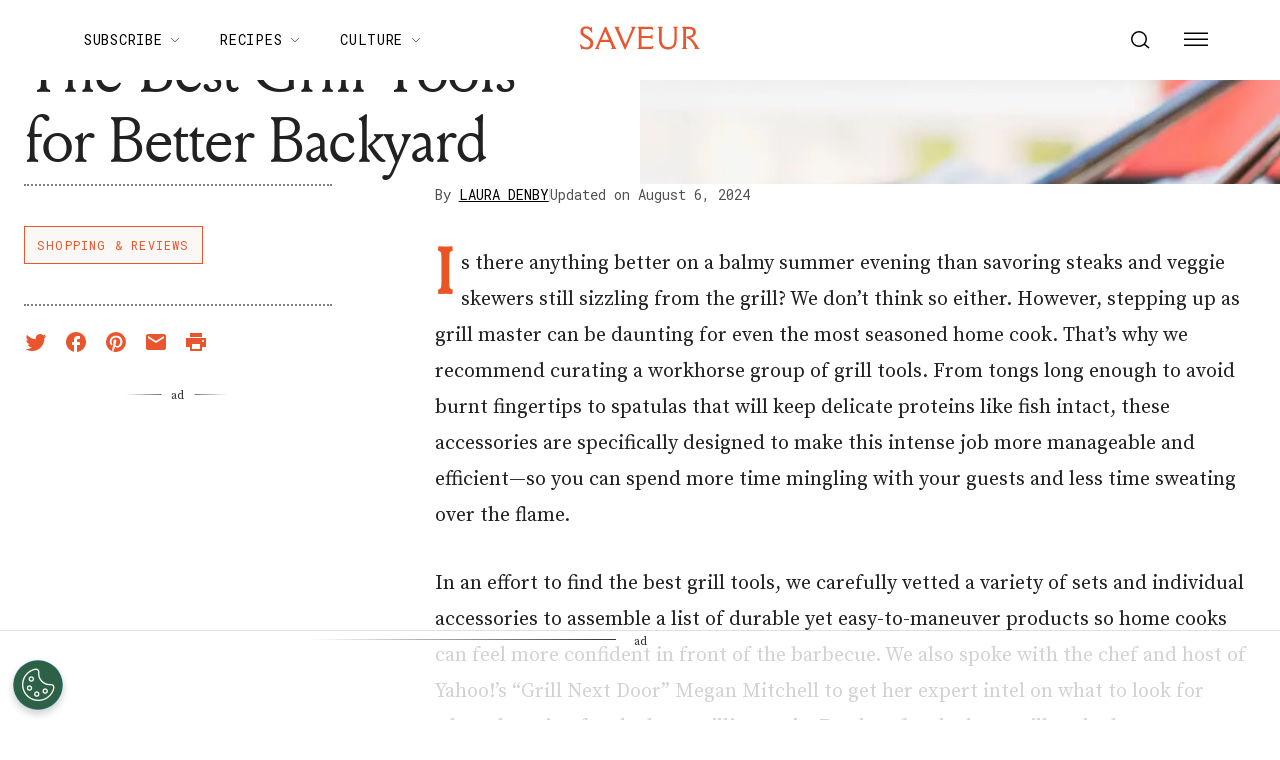

--- FILE ---
content_type: text/html; charset=utf-8
request_url: https://www.saveur.com/shop/best-grill-tools/
body_size: 71348
content:
<!DOCTYPE html><html lang="en"><head><meta charSet="utf-8"/><meta content="initial-scale=1, width=device-width" name="viewport"/><meta content="#f68f44" name="theme-color"/><title>The Best Grill Tools of 2024 | Saveur</title><meta content="When searching for the best grill tools, keep in mind that durability, functionality, and comfort is key. Read on for our favorites." name="description"/><meta content="2024-08-06T23:11:10-04:00" property="article:modified_time"/><meta content="2022-06-29T12:45:45-04:00" property="article:published_time"/><meta content="best grill tools" name="news_keywords"/><meta content="Shopping &amp; Reviews" name="section"/><meta content="buyers guide, commerce, performance, roundup" name="tags"/><meta content="133487" name="item-id"/><link href="https://www.saveur.com/shop/best-grill-tools/" rel="canonical"/><link href="https://www.saveur.com/uploads/2021/06/22/Saveur_FAV_CRM-1.png?auto=webp" rel="icon" type="image/x-icon"/><meta content="c16nx0f9hyjvvo2sj3lj9cj1uksdhw" name="facebook-domain-verification"/><meta content="index, follow, max-image-preview:large, max-snippet:-1, max-video-preview:-1" name="robots"/><meta content="Saveur" property="og:site_name"/><meta content="https://www.saveur.com/uploads/2022/07/15/00-LEAD-best-grill-tools-saveur_2-scaled.jpg?auto=webp&amp;width=2000&amp;height=1334" property="og:image"/><meta content="1334" property="og:image:height"/><meta content="2000" property="og:image:width"/><meta content="en_US" property="og:locale"/><meta content="When searching for the best grill tools, keep in mind that durability, functionality, and comfort is key. Read on for our favorites." property="og:description"/><meta content="The Best Grill Tools for Better Backyard Barbecues" property="og:title"/><meta content="article" property="og:type"/><meta content="https://www.saveur.com/shop/best-grill-tools/" property="og:url"/><meta content="https://twitter.com/saveurmag/" name="twitter:site"/><meta content="summary_large_image" name="twitter:card"/><meta content="The right equipment makes grilling easy and efficient." name="twitter:description"/><meta content="https://www.saveur.com/uploads/2022/07/15/00-LEAD-best-grill-tools-saveur_2-scaled.jpg?auto=webp" name="twitter:image"/><meta content="The Best Grill Tools for Better Backyard Barbecues" name="twitter:title"/><meta content="Laura Denby" name="author"/><meta content="Written by" name="twitter:label1"/><meta content="Laura Denby" name="twitter:data1"/><meta content="Est. reading time" name="twitter:label2"/><meta content="14 minutes" name="twitter:data2"/><meta content="1. Group,2. Page Type,3. Timeframe,4. Funnel,Bottom Funnel,Buying Guide,Evergreen,Non-Membership" name="taxonomy:content-type"/><link href="https://www.saveur.com/feed/" rel="alternate" type="application/rss+xml"/><link href="https://www.saveur.com/category/shopping-reviews/feed/" rel="alternate" type="application/rss+xml"/><link href="https://www.saveur.com/tags/buyers-guide/feed/" rel="alternate" type="application/rss+xml"/><link href="https://www.saveur.com/tags/commerce/feed/" rel="alternate" type="application/rss+xml"/><link href="https://www.saveur.com/tags/performance/feed/" rel="alternate" type="application/rss+xml"/><link href="https://www.saveur.com/tags/roundup/feed/" rel="alternate" type="application/rss+xml"/><link href="https://www.saveur.com/authors/laura-denby/feed/" rel="alternate" type="application/rss+xml"/><meta name="next-head-count" content="42"/><link href="https://fonts.googleapis.com" rel="preconnect"/><link crossorigin="use-credentials" href="https://fonts.gstatic.com" rel="preconnect"/><link href="https://fonts.googleapis.com/css?family=Roboto%20Mono|Source%20Serif%20Pro:300,400,600,700,300i,400i,600i|EB%20Garamond:300,400,600,700&amp;display=optional" rel="stylesheet"/><meta name="influencerrate-verification" content="21a3e1d6f5b4bfbf5b07c275a2d57093"/><meta name="fo-verify" content="40817dca-92b0-447e-983b-7c6ff892a76c"/><script id="mcjs">!function(c,h,i,m,p){m=c.createElement(h);p=c.getElementsByTagName(h)[0];m.async=1;m.src=i;p.parentNode.insertBefore(m,p);}(document,"script","https://chimpstatic.com/mcjs-connected/js/users/b7fdcf898afc6e086be329528/8abdf0fecf5c5dd780e958db5.js");</script><link rel="preload" href="/_next/static/media/e4af272ccee01ff0-s.p.woff2" as="font" type="font/woff2" crossorigin="anonymous" data-next-font="size-adjust"/><link rel="preload" href="/_next/static/media/82050c55ac1c8c11-s.p.woff2" as="font" type="font/woff2" crossorigin="anonymous" data-next-font="size-adjust"/><link rel="preload" href="/_next/static/media/1f3fe8c6df3d47c1-s.p.woff2" as="font" type="font/woff2" crossorigin="anonymous" data-next-font="size-adjust"/><link rel="preload" href="/_next/static/css/d18cb4f95d0e4dcc.css" as="style"/><link rel="stylesheet" href="/_next/static/css/d18cb4f95d0e4dcc.css" data-n-g=""/><noscript data-n-css=""></noscript><script defer="" nomodule="" src="/_next/static/chunks/polyfills-c67a75d1b6f99dc8.js"></script><script defer="" src="/_next/static/chunks/7651.c08b61497b2d526e.js"></script><script defer="" src="/_next/static/chunks/2111.e8582fbbeebc22bb.js"></script><script defer="" src="/_next/static/chunks/4020.55048846ad1f1d86.js"></script><script defer="" src="/_next/static/chunks/9808.756a26981106bda2.js"></script><script src="/_next/static/chunks/webpack-20a0b97f5d6cba1c.js" defer=""></script><script src="/_next/static/chunks/framework-e50de212705b2753.js" defer=""></script><script src="/_next/static/chunks/main-0688a5bc14a1f80f.js" defer=""></script><script src="/_next/static/chunks/pages/_app-6a963a8660bb8881.js" defer=""></script><script src="/_next/static/chunks/6744-6553563248c7b74b.js" defer=""></script><script src="/_next/static/chunks/6156-c50c697cc363ad06.js" defer=""></script><script src="/_next/static/chunks/pages/%5B%5B...path%5D%5D-c8bb69425992ab18.js" defer=""></script><script src="/_next/static/5Pzy4hsYsXRK4W5rVBEmm/_buildManifest.js" defer=""></script><script src="/_next/static/5Pzy4hsYsXRK4W5rVBEmm/_ssgManifest.js" defer=""></script><style data-emotion="css-global 0"></style><style data-emotion="css-global 83jj53">html{-webkit-font-smoothing:antialiased;-moz-osx-font-smoothing:grayscale;box-sizing:border-box;-webkit-text-size-adjust:100%;}*,*::before,*::after{box-sizing:inherit;}strong,b{font-weight:700;}body{margin:0;color:rgba(0, 0, 0, 0.87);font-size:1.25rem;font-weight:400;letter-spacing:0;font-family:'Source Serif Pro',Georgia,serif;line-height:1.8;background-color:#fff;}@media (min-width:1280px){body{font-size:1.25rem;}}@media print{body{background-color:#fff;}}body::backdrop{background-color:#fff;}@font-face{font-family:'Louize';font-style:normal;font-display:swap;font-weight:400;src:local('Louize'),local('Louize-Regular'),url(/saveur/fonts/louize-regular.woff2) format('woff2'),url(/saveur/fonts/louize-regular.woff) format('woff');}@font-face{font-family:'Louize';font-style:italic;font-display:swap;font-weight:400;src:local('Louize'),local('Louize-Italic'),url(/saveur/fonts/louize-italic.woff2) format('woff2'),url(/saveur/fonts/louize-italic.woff) format('woff');}</style><style data-emotion="css-global animation-61bdi0">@-webkit-keyframes animation-61bdi0{0%{-webkit-transform:rotate(0deg);-moz-transform:rotate(0deg);-ms-transform:rotate(0deg);transform:rotate(0deg);}100%{-webkit-transform:rotate(360deg);-moz-transform:rotate(360deg);-ms-transform:rotate(360deg);transform:rotate(360deg);}}@keyframes animation-61bdi0{0%{-webkit-transform:rotate(0deg);-moz-transform:rotate(0deg);-ms-transform:rotate(0deg);transform:rotate(0deg);}100%{-webkit-transform:rotate(360deg);-moz-transform:rotate(360deg);-ms-transform:rotate(360deg);transform:rotate(360deg);}}</style><style data-emotion="css-global animation-1p2h4ri">@-webkit-keyframes animation-1p2h4ri{0%{stroke-dasharray:1px,200px;stroke-dashoffset:0;}50%{stroke-dasharray:100px,200px;stroke-dashoffset:-15px;}100%{stroke-dasharray:100px,200px;stroke-dashoffset:-125px;}}@keyframes animation-1p2h4ri{0%{stroke-dasharray:1px,200px;stroke-dashoffset:0;}50%{stroke-dasharray:100px,200px;stroke-dashoffset:-15px;}100%{stroke-dasharray:100px,200px;stroke-dashoffset:-125px;}}</style><style data-emotion="css-global 1me4h3s">h1,h2,h3,h4,p,figure,blockquote,dl,dd,pre,code{margin:0;}body{max-width:inherit;box-shadow:none;}</style><style data-emotion="css oi1ore 8yzpf7 13o7eu2 14891ef 1dbwiwb irmqb1 1jdkntr 7pxqbp 1ezrltb t7foe1 1obgwje vrsn46 14dshef l2hpa1 tdckyc 1dcnd2g dg15kl 19e480v 1i582j6 nw1fm4 ku9eyx qrpgpx 137b89x vubbuv 12ua8ej 18kkaem 1nitn2o ovnx7g r4b26d j7qwjs 1pdq152 l5c1s3 psp7l1 1xnld4g jpmf2v 1jyf7k3 ljta5j j77rml 1epkb4d sfsy7t isbt42 4gaf71 ikzlcq 1doq0h0 2qrj54 tynld3 mj8i10 xy9gky 1aoelej t0uidx 11k67sc wsjrz9 1ibpig5 znshj7 1ngmtnz 1dv7tsr 1o1rhqy 1xo66cv clfbi1 j1zkdr pzkwa9 fny35f 14afyv6 1l8wu6m 19kspqh i6bazn s5f13d 1awcekx v65k9q 1aglqv1 m1am6y 1ep12ft 17dlwph oaqu8c ln70gd 1rymmnp 1vh47c4 32j76m o9b79t 1wgadpx 1uscn93 rnicod id2pfy 1sj2o2f zalpa5 d2u2ue r0s0k6 qfc0wh 7lk7r0 188yih3 qkvc14 hqplpg sw1cxo 3wsldm 1j2t4a7 15l178x vy6oj7 1e5yiz0 1jr0y8w 1bsgl7d 19ox3uz 12xnrke 807inb 1nis2xr x6o564 1xrtrgr 1pllyq7 dg5ey2 3iuael dojgf2 ejla8q 1yjcq3 125te6v exuvpy j4x2tu 7sbd1m 17oamky fdyrtl trslvm nsm1l9 20r61m jptrvs 1twg0gh kfbu2a ju792e xmlbcn emnftq 148z67 9qklz9 1t62lt9 yb3wxt 1k33q06 wrc61z">.css-oi1ore{position:fixed;display:-webkit-box;display:-webkit-flex;display:-ms-flexbox;display:flex;-webkit-align-items:center;-webkit-box-align:center;-ms-flex-align:center;align-items:center;-webkit-box-pack:center;-ms-flex-pack:center;-webkit-justify-content:center;justify-content:center;right:0;bottom:0;top:0;left:0;background-color:rgba(0, 0, 0, 0.5);-webkit-tap-highlight-color:transparent;color:#fff;z-index:1501;}.css-8yzpf7{display:inline-block;-webkit-animation:animation-61bdi0 1.4s linear infinite;animation:animation-61bdi0 1.4s linear infinite;}.css-13o7eu2{display:block;}.css-14891ef{stroke:currentColor;stroke-dasharray:80px,200px;stroke-dashoffset:0;-webkit-animation:animation-1p2h4ri 1.4s ease-in-out infinite;animation:animation-1p2h4ri 1.4s ease-in-out infinite;}.css-1dbwiwb{background-color:#fff;color:rgba(0, 0, 0, 0.87);-webkit-transition:box-shadow 300ms cubic-bezier(0.4, 0, 0.2, 1) 0ms;transition:box-shadow 300ms cubic-bezier(0.4, 0, 0.2, 1) 0ms;box-shadow:0px 2px 4px -1px rgba(0,0,0,0.2),0px 4px 5px 0px rgba(0,0,0,0.14),0px 1px 10px 0px rgba(0,0,0,0.12);display:-webkit-box;display:-webkit-flex;display:-ms-flexbox;display:flex;-webkit-flex-direction:column;-ms-flex-direction:column;flex-direction:column;width:100%;box-sizing:border-box;-webkit-flex-shrink:0;-ms-flex-negative:0;flex-shrink:0;position:-webkit-sticky;position:sticky;z-index:1100;top:0;left:auto;right:0;background-color:#f68f44;color:#fff;background-color:rgb(255 255 255 / 97.5%);box-shadow:none;width:100%;}.css-1dbwiwb.MuiPaper-elevation0{box-shadow:0 0 10px -5px rgb(0 0 0 / 50%);border-radius:0;}@media print{.css-1dbwiwb{display:none;}}.css-irmqb1{position:relative;display:-webkit-box;display:-webkit-flex;display:-ms-flexbox;display:flex;-webkit-align-items:center;-webkit-box-align:center;-ms-flex-align:center;align-items:center;min-height:56px;display:-webkit-box;display:-webkit-flex;display:-ms-flexbox;display:flex;padding:0px;max-width:1440px;margin-left:auto;margin-right:auto;width:100%;}@media (min-width:0px){@media (orientation: landscape){.css-irmqb1{min-height:48px;}}}@media (min-width:600px){.css-irmqb1{min-height:64px;}}@media (min-width:375px){.css-irmqb1{min-height:64px;}}@media (min-width:1280px){.css-irmqb1{min-height:80px;}}.css-1jdkntr{width:100%;display:-webkit-box;display:-webkit-flex;display:-ms-flexbox;display:flex;-webkit-box-flex-flow:row wrap;-webkit-flex-flow:row wrap;-ms-flex-flow:row wrap;flex-flow:row wrap;-webkit-align-items:center;-webkit-box-align:center;-ms-flex-align:center;align-items:center;}@media (min-width:0px){.css-1jdkntr{padding-left:16px;padding-right:16px;}}@media (min-width:768px){.css-1jdkntr{padding-left:40px;padding-right:40px;}}@media (min-width:1280px){.css-1jdkntr{padding-left:64px;padding-right:64px;}}.css-7pxqbp{-webkit-flex:1;-ms-flex:1;flex:1;-webkit-box-flex-flow:row wrap;-webkit-flex-flow:row wrap;-ms-flex-flow:row wrap;flex-flow:row wrap;-webkit-align-items:center;-webkit-box-align:center;-ms-flex-align:center;align-items:center;-webkit-box-pack:start;-ms-flex-pack:start;-webkit-justify-content:flex-start;justify-content:flex-start;}@media (min-width:0px){.css-7pxqbp{display:none;}}@media (min-width:1280px){.css-7pxqbp{display:-webkit-box;display:-webkit-flex;display:-ms-flexbox;display:flex;}}.css-1ezrltb{width:100%;display:-webkit-box;display:-webkit-flex;display:-ms-flexbox;display:flex;-webkit-align-items:center;-webkit-box-align:center;-ms-flex-align:center;align-items:center;z-index:1;}.css-t7foe1{display:-webkit-box;display:-webkit-flex;display:-ms-flexbox;display:flex;-webkit-flex-direction:row;-ms-flex-direction:row;flex-direction:row;padding-left:0px;margin-top:0px;margin-bottom:0px;}.css-1obgwje{list-style:none;position:relative;}.css-1obgwje:hover >ul{display:block;}.css-1obgwje:hover svg{-webkit-transform:rotate(180deg);-moz-transform:rotate(180deg);-ms-transform:rotate(180deg);transform:rotate(180deg);}.css-vrsn46{display:-webkit-inline-box;display:-webkit-inline-flex;display:-ms-inline-flexbox;display:inline-flex;-webkit-align-items:center;-webkit-box-align:center;-ms-flex-align:center;align-items:center;-webkit-box-pack:center;-ms-flex-pack:center;-webkit-justify-content:center;justify-content:center;position:relative;box-sizing:border-box;-webkit-tap-highlight-color:transparent;background-color:transparent;outline:0;border:0;margin:0;border-radius:0;padding:0;cursor:pointer;-webkit-user-select:none;-moz-user-select:none;-ms-user-select:none;user-select:none;vertical-align:middle;-moz-appearance:none;-webkit-appearance:none;-webkit-text-decoration:none;text-decoration:none;color:inherit;font-family:'Roboto Mono',monospace;font-weight:400;font-size:0.75rem;line-height:1;text-transform:uppercase;letter-spacing:0.1em;min-width:64px;padding:6px 16px;border-radius:4px;-webkit-transition:background-color 250ms cubic-bezier(0.4, 0, 0.2, 1) 0ms,box-shadow 250ms cubic-bezier(0.4, 0, 0.2, 1) 0ms,border-color 250ms cubic-bezier(0.4, 0, 0.2, 1) 0ms,color 250ms cubic-bezier(0.4, 0, 0.2, 1) 0ms;transition:background-color 250ms cubic-bezier(0.4, 0, 0.2, 1) 0ms,box-shadow 250ms cubic-bezier(0.4, 0, 0.2, 1) 0ms,border-color 250ms cubic-bezier(0.4, 0, 0.2, 1) 0ms,color 250ms cubic-bezier(0.4, 0, 0.2, 1) 0ms;color:#fff;background-color:#f68f44;box-shadow:0px 3px 1px -2px rgba(0,0,0,0.2),0px 2px 2px 0px rgba(0,0,0,0.14),0px 1px 5px 0px rgba(0,0,0,0.12);box-shadow:none;border-radius:0;background-color:transparent!important;text-align:left;color:#000;white-space:nowrap;box-shadow:none;-webkit-text-decoration:underline 1px;text-decoration:underline 1px;text-decoration-color:transparent;-webkit-transition:text-decoration-color ease-out 0.3s;transition:text-decoration-color ease-out 0.3s;font-size:14px;font-weight:normal;font-family:Roboto Mono,Helvetica,Arial,sans-serif;background:transparent;margin-left:4px;margin-right:4px;}.css-vrsn46::-moz-focus-inner{border-style:none;}.css-vrsn46.Mui-disabled{pointer-events:none;cursor:default;}@media print{.css-vrsn46{-webkit-print-color-adjust:exact;color-adjust:exact;}}.css-vrsn46:hover{-webkit-text-decoration:none;text-decoration:none;background-color:rgb(172, 100, 47);box-shadow:0px 2px 4px -1px rgba(0,0,0,0.2),0px 4px 5px 0px rgba(0,0,0,0.14),0px 1px 10px 0px rgba(0,0,0,0.12);}@media (hover: none){.css-vrsn46:hover{background-color:#f68f44;}}.css-vrsn46:active{box-shadow:0px 5px 5px -3px rgba(0,0,0,0.2),0px 8px 10px 1px rgba(0,0,0,0.14),0px 3px 14px 2px rgba(0,0,0,0.12);}.css-vrsn46.Mui-focusVisible{box-shadow:0px 3px 5px -1px rgba(0,0,0,0.2),0px 6px 10px 0px rgba(0,0,0,0.14),0px 1px 18px 0px rgba(0,0,0,0.12);}.css-vrsn46.Mui-disabled{color:rgba(0, 0, 0, 0.26);box-shadow:none;background-color:rgba(0, 0, 0, 0.12);}.css-vrsn46:hover{box-shadow:none;}.css-vrsn46.Mui-focusVisible{box-shadow:none;}.css-vrsn46:active{box-shadow:none;}.css-vrsn46.Mui-disabled{box-shadow:none;}.css-vrsn46[aria-current]{text-decoration-color:#000;}.css-vrsn46 >svg{stroke:#000;-webkit-transition:-webkit-transform ease-out 0.3s;transition:transform ease-out 0.3s;}.css-vrsn46:hover{background-color:transparent;box-shadow:none;-webkit-text-decoration:underline 1px;text-decoration:underline 1px;text-decoration-color:#000;}.css-vrsn46:hover{box-shadow:none;-webkit-text-decoration:underline 1px;text-decoration:underline 1px;text-decoration-color:#000;}.css-14dshef{margin:0;font-family:'Roboto Mono',monospace;font-size:0.875rem;letter-spacing:0.05em;text-transform:uppercase;font-weight:400;}.css-l2hpa1{-webkit-user-select:none;-moz-user-select:none;-ms-user-select:none;user-select:none;width:1em;height:1em;display:inline-block;fill:currentColor;-webkit-flex-shrink:0;-ms-flex-negative:0;flex-shrink:0;-webkit-transition:fill 200ms cubic-bezier(0.4, 0, 0.2, 1) 0ms;transition:fill 200ms cubic-bezier(0.4, 0, 0.2, 1) 0ms;font-size:1.5rem;fill:none;margin-left:8px;width:10px;}.css-tdckyc{text-align:left;display:none;background-color:#fff;border:0px solid;box-shadow:none;position:absolute;-webkit-columns:1;columns:1;left:3px;top:36px;margin-top:0px;padding-left:16px;padding-right:16px;padding-top:4px;padding-bottom:4px;}.css-tdckyc >li a{padding:8px;font-size:14px;font-family:Roboto Mono,Helvetica,Arial,sans-serif;font-weight:400;text-transform:none;}.css-1dcnd2g{display:-webkit-inline-box;display:-webkit-inline-flex;display:-ms-inline-flexbox;display:inline-flex;-webkit-align-items:center;-webkit-box-align:center;-ms-flex-align:center;align-items:center;-webkit-box-pack:center;-ms-flex-pack:center;-webkit-justify-content:center;justify-content:center;position:relative;box-sizing:border-box;-webkit-tap-highlight-color:transparent;background-color:transparent;outline:0;border:0;margin:0;border-radius:0;padding:0;cursor:pointer;-webkit-user-select:none;-moz-user-select:none;-ms-user-select:none;user-select:none;vertical-align:middle;-moz-appearance:none;-webkit-appearance:none;-webkit-text-decoration:none;text-decoration:none;color:inherit;font-family:'Roboto Mono',monospace;font-weight:400;font-size:0.75rem;line-height:1;text-transform:uppercase;letter-spacing:0.1em;min-width:64px;padding:6px 16px;border-radius:4px;-webkit-transition:background-color 250ms cubic-bezier(0.4, 0, 0.2, 1) 0ms,box-shadow 250ms cubic-bezier(0.4, 0, 0.2, 1) 0ms,border-color 250ms cubic-bezier(0.4, 0, 0.2, 1) 0ms,color 250ms cubic-bezier(0.4, 0, 0.2, 1) 0ms;transition:background-color 250ms cubic-bezier(0.4, 0, 0.2, 1) 0ms,box-shadow 250ms cubic-bezier(0.4, 0, 0.2, 1) 0ms,border-color 250ms cubic-bezier(0.4, 0, 0.2, 1) 0ms,color 250ms cubic-bezier(0.4, 0, 0.2, 1) 0ms;color:#fff;background-color:#f68f44;box-shadow:0px 3px 1px -2px rgba(0,0,0,0.2),0px 2px 2px 0px rgba(0,0,0,0.14),0px 1px 5px 0px rgba(0,0,0,0.12);box-shadow:none;border-radius:0;background-color:transparent;text-align:left;color:black;white-space:nowrap;box-shadow:none;-webkit-text-decoration:underline 1px;text-decoration:underline 1px;text-decoration-color:transparent;-webkit-transition:text-decoration-color ease-out 0.3s;transition:text-decoration-color ease-out 0.3s;padding-top:20px!important;padding-bottom:20px!important;}.css-1dcnd2g::-moz-focus-inner{border-style:none;}.css-1dcnd2g.Mui-disabled{pointer-events:none;cursor:default;}@media print{.css-1dcnd2g{-webkit-print-color-adjust:exact;color-adjust:exact;}}.css-1dcnd2g:hover{-webkit-text-decoration:none;text-decoration:none;background-color:rgb(172, 100, 47);box-shadow:0px 2px 4px -1px rgba(0,0,0,0.2),0px 4px 5px 0px rgba(0,0,0,0.14),0px 1px 10px 0px rgba(0,0,0,0.12);}@media (hover: none){.css-1dcnd2g:hover{background-color:#f68f44;}}.css-1dcnd2g:active{box-shadow:0px 5px 5px -3px rgba(0,0,0,0.2),0px 8px 10px 1px rgba(0,0,0,0.14),0px 3px 14px 2px rgba(0,0,0,0.12);}.css-1dcnd2g.Mui-focusVisible{box-shadow:0px 3px 5px -1px rgba(0,0,0,0.2),0px 6px 10px 0px rgba(0,0,0,0.14),0px 1px 18px 0px rgba(0,0,0,0.12);}.css-1dcnd2g.Mui-disabled{color:rgba(0, 0, 0, 0.26);box-shadow:none;background-color:rgba(0, 0, 0, 0.12);}.css-1dcnd2g:hover{box-shadow:none;}.css-1dcnd2g.Mui-focusVisible{box-shadow:none;}.css-1dcnd2g:active{box-shadow:none;}.css-1dcnd2g.Mui-disabled{box-shadow:none;}.css-1dcnd2g[aria-current]{text-decoration-color:#000;}.css-1dcnd2g >svg{stroke:#000;-webkit-transition:-webkit-transform ease-out 0.3s;transition:transform ease-out 0.3s;}.css-1dcnd2g:hover{background-color:transparent;box-shadow:none;-webkit-text-decoration:underline 1px;text-decoration:underline 1px;text-decoration-color:#000;}.css-dg15kl{-webkit-flex:0;-ms-flex:0;flex:0;display:-webkit-box;display:-webkit-flex;display:-ms-flexbox;display:flex;-webkit-align-items:center;-webkit-box-align:center;-ms-flex-align:center;align-items:center;}@media (min-width:0px){.css-dg15kl{-webkit-box-pack:start;-ms-flex-pack:start;-webkit-justify-content:flex-start;justify-content:flex-start;}}@media (min-width:768px){.css-dg15kl{-webkit-box-pack:center;-ms-flex-pack:center;-webkit-justify-content:center;justify-content:center;}}.css-19e480v{margin:0;color:#f68f44;-webkit-text-decoration:underline;text-decoration:underline;text-decoration-color:rgba(246, 143, 68, 0.4);line-height:1;}.css-19e480v:hover{text-decoration-color:inherit;}.css-1i582j6{-webkit-user-select:none;-moz-user-select:none;-ms-user-select:none;user-select:none;width:1em;height:1em;display:inline-block;fill:currentColor;-webkit-flex-shrink:0;-ms-flex-negative:0;flex-shrink:0;-webkit-transition:fill 200ms cubic-bezier(0.4, 0, 0.2, 1) 0ms;transition:fill 200ms cubic-bezier(0.4, 0, 0.2, 1) 0ms;font-size:1.5rem;width:auto;height:24px;color:#e9552d;-webkit-transition:color ease-out 0.3s;transition:color ease-out 0.3s;}.css-1i582j6:hover{color:#000;}.css-nw1fm4{display:-webkit-box;display:-webkit-flex;display:-ms-flexbox;display:flex;-webkit-flex-direction:row;-ms-flex-direction:row;flex-direction:row;-webkit-flex:1;-ms-flex:1;flex:1;display:-webkit-box;display:-webkit-flex;display:-ms-flexbox;display:flex;-webkit-box-pack:end;-ms-flex-pack:end;-webkit-justify-content:flex-end;justify-content:flex-end;-webkit-align-items:center;-webkit-box-align:center;-ms-flex-align:center;align-items:center;padding-left:0px;margin:0px;}.css-nw1fm4 li{list-style-type:none;-webkit-align-items:center;-webkit-box-align:center;-ms-flex-align:center;align-items:center;}.css-ku9eyx{font-size:18px;list-style:none;}.css-qrpgpx{-webkit-align-items:center;-webkit-box-align:center;-ms-flex-align:center;align-items:center;display:-webkit-box;display:-webkit-flex;display:-ms-flexbox;display:flex;padding:4px;position:relative;}.css-137b89x{display:-webkit-inline-box;display:-webkit-inline-flex;display:-ms-inline-flexbox;display:inline-flex;-webkit-align-items:center;-webkit-box-align:center;-ms-flex-align:center;align-items:center;-webkit-box-pack:center;-ms-flex-pack:center;-webkit-justify-content:center;justify-content:center;position:relative;box-sizing:border-box;-webkit-tap-highlight-color:transparent;background-color:transparent;outline:0;border:0;margin:0;border-radius:0;padding:0;cursor:pointer;-webkit-user-select:none;-moz-user-select:none;-ms-user-select:none;user-select:none;vertical-align:middle;-moz-appearance:none;-webkit-appearance:none;-webkit-text-decoration:none;text-decoration:none;color:inherit;text-align:center;-webkit-flex:0 0 auto;-ms-flex:0 0 auto;flex:0 0 auto;font-size:1.5rem;padding:8px;border-radius:50%;overflow:visible;color:rgba(0, 0, 0, 0.54);-webkit-transition:background-color 150ms cubic-bezier(0.4, 0, 0.2, 1) 0ms;transition:background-color 150ms cubic-bezier(0.4, 0, 0.2, 1) 0ms;padding:12px;color:black;font-size:inherit;}.css-137b89x::-moz-focus-inner{border-style:none;}.css-137b89x.Mui-disabled{pointer-events:none;cursor:default;}@media print{.css-137b89x{-webkit-print-color-adjust:exact;color-adjust:exact;}}.css-137b89x:hover{background-color:rgba(0, 0, 0, 0.04);}@media (hover: none){.css-137b89x:hover{background-color:transparent;}}.css-137b89x.Mui-disabled{background-color:transparent;color:rgba(0, 0, 0, 0.26);}.css-vubbuv{-webkit-user-select:none;-moz-user-select:none;-ms-user-select:none;user-select:none;width:1em;height:1em;display:inline-block;fill:currentColor;-webkit-flex-shrink:0;-ms-flex-negative:0;flex-shrink:0;-webkit-transition:fill 200ms cubic-bezier(0.4, 0, 0.2, 1) 0ms;transition:fill 200ms cubic-bezier(0.4, 0, 0.2, 1) 0ms;font-size:1.5rem;}@media (min-width:0px){.css-12ua8ej{margin-left:0px;}}@media (min-width:768px){.css-12ua8ej{margin-left:8px;}}.css-18kkaem{display:-webkit-inline-box;display:-webkit-inline-flex;display:-ms-inline-flexbox;display:inline-flex;-webkit-align-items:center;-webkit-box-align:center;-ms-flex-align:center;align-items:center;-webkit-box-pack:center;-ms-flex-pack:center;-webkit-justify-content:center;justify-content:center;position:relative;box-sizing:border-box;-webkit-tap-highlight-color:transparent;background-color:transparent;outline:0;border:0;margin:0;border-radius:0;padding:0;cursor:pointer;-webkit-user-select:none;-moz-user-select:none;-ms-user-select:none;user-select:none;vertical-align:middle;-moz-appearance:none;-webkit-appearance:none;-webkit-text-decoration:none;text-decoration:none;color:inherit;text-align:center;-webkit-flex:0 0 auto;-ms-flex:0 0 auto;flex:0 0 auto;font-size:1.5rem;padding:8px;border-radius:50%;overflow:visible;color:rgba(0, 0, 0, 0.54);-webkit-transition:background-color 150ms cubic-bezier(0.4, 0, 0.2, 1) 0ms;transition:background-color 150ms cubic-bezier(0.4, 0, 0.2, 1) 0ms;color:black;-webkit-transition:color ease-out 0.3s;transition:color ease-out 0.3s;}.css-18kkaem::-moz-focus-inner{border-style:none;}.css-18kkaem.Mui-disabled{pointer-events:none;cursor:default;}@media print{.css-18kkaem{-webkit-print-color-adjust:exact;color-adjust:exact;}}.css-18kkaem:hover{background-color:rgba(0, 0, 0, 0.04);}@media (hover: none){.css-18kkaem:hover{background-color:transparent;}}.css-18kkaem.Mui-disabled{background-color:transparent;color:rgba(0, 0, 0, 0.26);}.css-18kkaem:hover{background-color:transparent;color:#e9552d;}.css-1nitn2o{display:none;padding:32px;}@media print{.css-1nitn2o{display:block;}}.css-ovnx7g{display:-webkit-box;display:-webkit-flex;display:-ms-flexbox;display:flex;-webkit-flex-direction:column;-ms-flex-direction:column;flex-direction:column;}.css-ovnx7g>:not(style)+:not(style){margin:0;margin-top:24px;}.css-r4b26d{-webkit-user-select:none;-moz-user-select:none;-ms-user-select:none;user-select:none;width:1em;height:1em;display:inline-block;fill:currentColor;-webkit-flex-shrink:0;-ms-flex-negative:0;flex-shrink:0;-webkit-transition:fill 200ms cubic-bezier(0.4, 0, 0.2, 1) 0ms;transition:fill 200ms cubic-bezier(0.4, 0, 0.2, 1) 0ms;font-size:1.5rem;width:auto;height:30px;color:#000;}.css-j7qwjs{display:-webkit-box;display:-webkit-flex;display:-ms-flexbox;display:flex;-webkit-flex-direction:column;-ms-flex-direction:column;flex-direction:column;}.css-1pdq152{margin:0;font-size:1.25rem;font-weight:400;letter-spacing:0;font-family:'Source Serif Pro',Georgia,serif;line-height:1.8;font-family:EB Garamond;font-size:1.25rem;font-weight:700;}@media (min-width:1280px){.css-1pdq152{font-size:1.25rem;}}.css-l5c1s3{display:-webkit-box;display:-webkit-flex;display:-ms-flexbox;display:flex;-webkit-flex-direction:column;-ms-flex-direction:column;flex-direction:column;}.css-l5c1s3>:not(style)+:not(style){margin:0;margin-top:8px;}.css-psp7l1{margin:0;font-size:1.25rem;font-weight:400;letter-spacing:0;font-family:'Source Serif Pro',Georgia,serif;line-height:1.8;line-height:1;font-family:EB Garamond;font-size:1.25rem;}@media (min-width:1280px){.css-psp7l1{font-size:1.25rem;}}.css-1xnld4g{-webkit-align-items:center;-webkit-box-align:center;-ms-flex-align:center;align-items:center;display:-webkit-box;display:-webkit-flex;display:-ms-flexbox;display:flex;}@media (min-width:0px){.css-1xnld4g{gap:0.75rem;}}@media (min-width:1280px){.css-1xnld4g{gap:1rem;}}.css-jpmf2v{gap:0.75rem;-webkit-align-items:center;-webkit-box-align:center;-ms-flex-align:center;align-items:center;}@media not print{@media (min-width:768px){.css-jpmf2v{display:-webkit-box;display:-webkit-flex;display:-ms-flexbox;display:flex;}}}@media print{.css-jpmf2v{display:-webkit-box;display:-webkit-flex;display:-ms-flexbox;display:flex;}}.css-1jyf7k3{margin:0;color:#505050;display:block;font-size:0.75rem;letter-spacing:0;font-family:'Roboto Mono',monospace;font-weight:400;line-height:1.6;line-height:1.6;}@media (min-width:1280px){.css-1jyf7k3{font-size:0.875rem;}}@media (min-width:0px){.css-1jyf7k3{font-size:0.75rem;}}@media (min-width:1280px){.css-1jyf7k3{font-size:0.875rem;}}@media print{.css-1jyf7k3{font-family:'Roboto Mono',monospace!important;font-size:0.5rem!important;font-weight:300;}}.css-1jyf7k3 a{line-height:1.6;text-transform:uppercase;color:#000;}@media (min-width:0px){.css-1jyf7k3 a{font-size:0.75rem;}}@media (min-width:1280px){.css-1jyf7k3 a{font-size:0.875rem;}}@media print{.css-1jyf7k3 a{font-family:'Roboto Mono',monospace!important;font-size:0.5rem!important;font-weight:300;}}.css-ljta5j{margin:0;font-family:'Roboto Mono',monospace;font-size:0.75rem;font-weight:400;line-height:1.6;-webkit-text-decoration:underline;text-decoration:underline;-webkit-text-decoration:underline 1px;text-decoration:underline 1px;}@media (min-width:1280px){.css-ljta5j{font-size:0.875rem;}}.css-ljta5j:hover{-webkit-text-decoration:none;text-decoration:none;}.css-j77rml{margin:0;-webkit-flex-shrink:0;-ms-flex-negative:0;flex-shrink:0;border-width:0;border-style:solid;border-color:#ddd;border-bottom-width:0;margin-top:8px;margin-bottom:8px;height:auto;border-right-width:thin;-webkit-align-self:stretch;-ms-flex-item-align:stretch;align-self:stretch;margin-top:4px;margin-bottom:4px;}@media not print{@media (min-width:0px){.css-j77rml{display:none;}}@media (min-width:768px){.css-j77rml{display:block;}}}.css-1epkb4d{margin:0;color:#505050;display:block;font-size:0.75rem;letter-spacing:0;font-family:'Roboto Mono',monospace;font-weight:400;line-height:1.6;line-height:1.6;}@media (min-width:1280px){.css-1epkb4d{font-size:0.875rem;}}@media (min-width:0px){.css-1epkb4d{font-size:0.75rem;}}@media (min-width:1280px){.css-1epkb4d{font-size:0.875rem;}}@media print{.css-1epkb4d{font-family:'Roboto Mono',monospace!important;font-size:0.5rem!important;font-weight:300;}}.css-sfsy7t{padding-left:-8px;}.css-isbt42{box-sizing:border-box;display:-webkit-box;display:-webkit-flex;display:-ms-flexbox;display:flex;-webkit-box-flex-wrap:wrap;-webkit-flex-wrap:wrap;-ms-flex-wrap:wrap;flex-wrap:wrap;width:100%;-webkit-flex-direction:row;-ms-flex-direction:row;flex-direction:row;margin-top:-16px;width:calc(100% + 16px);margin-left:-16px;}.css-isbt42>.MuiGrid-item{padding-top:16px;}.css-isbt42>.MuiGrid-item{padding-left:16px;}.css-4gaf71{box-sizing:border-box;margin:0;-webkit-flex-direction:row;-ms-flex-direction:row;flex-direction:row;-webkit-flex-basis:66.666667%;-ms-flex-preferred-size:66.666667%;flex-basis:66.666667%;-webkit-box-flex:0;-webkit-flex-grow:0;-ms-flex-positive:0;flex-grow:0;max-width:66.666667%;}@media (min-width:375px){.css-4gaf71{-webkit-flex-basis:66.666667%;-ms-flex-preferred-size:66.666667%;flex-basis:66.666667%;-webkit-box-flex:0;-webkit-flex-grow:0;-ms-flex-positive:0;flex-grow:0;max-width:66.666667%;}}@media (min-width:768px){.css-4gaf71{-webkit-flex-basis:66.666667%;-ms-flex-preferred-size:66.666667%;flex-basis:66.666667%;-webkit-box-flex:0;-webkit-flex-grow:0;-ms-flex-positive:0;flex-grow:0;max-width:66.666667%;}}@media (min-width:1280px){.css-4gaf71{-webkit-flex-basis:66.666667%;-ms-flex-preferred-size:66.666667%;flex-basis:66.666667%;-webkit-box-flex:0;-webkit-flex-grow:0;-ms-flex-positive:0;flex-grow:0;max-width:66.666667%;}}@media (min-width:1440px){.css-4gaf71{-webkit-flex-basis:66.666667%;-ms-flex-preferred-size:66.666667%;flex-basis:66.666667%;-webkit-box-flex:0;-webkit-flex-grow:0;-ms-flex-positive:0;flex-grow:0;max-width:66.666667%;}}.css-ikzlcq{display:-webkit-box;display:-webkit-flex;display:-ms-flexbox;display:flex;-webkit-flex-direction:column;-ms-flex-direction:column;flex-direction:column;}.css-ikzlcq>:not(style)+:not(style){margin:0;margin-top:16px;}.css-1doq0h0{font-size:1.25rem;font-weight:400;line-height:1.8;letter-spacing:0;font-family:"Source Serif Pro",georgia,times,Times New Roman,serif;}@media not print{.css-1doq0h0::first-letter,.css-1doq0h0 p:first-of-type::first-letter{font-size:4rem;font-family:Louize,Garamond,serif;font-weight:800;line-height:0.675;margin:3px 8px 0 0;float:left;color:#ed5424;}}@media print{.css-1doq0h0{line-height:1.5rem;font-family:EB Garamond,Georgia,serif;font-size:1rem;}}.css-1doq0h0 >p{margin-top:0px;margin-bottom:0px;}.css-2qrj54{font-size:1.25rem;font-weight:400;line-height:1.8;letter-spacing:0;font-family:"Source Serif Pro",georgia,times,Times New Roman,serif;}@media print{.css-2qrj54{line-height:1.5rem;font-family:EB Garamond,Georgia,serif;font-size:1rem;}}.css-2qrj54 >p{margin-top:0px;margin-bottom:0px;}.css-tynld3{background-color:transparent;margin-bottom:24px;margin-top:32px;}.css-mj8i10{width:100%;margin-left:auto;box-sizing:border-box;margin-right:auto;display:block;}@media (min-width:1440px){.css-mj8i10{max-width:1440px;}}@media (min-width:0px) and (max-width:767.95px){.css-mj8i10:not(.MuiContainer-disableGutters){padding-left:1rem;padding-right:1rem;}}@media (min-width:768px){.css-mj8i10:not(.MuiContainer-disableGutters){padding-left:1.5rem;padding-right:1.5rem;}}.css-xy9gky{margin:0;font-size:2.125rem;font-weight:400;line-height:1.1;letter-spacing:-0.01em;font-family:Louize,Garamond,serif;color:#000;font-weight:400;}@media (min-width:600px){.css-xy9gky{font-size:1.6667rem;}}@media (min-width:900px){.css-xy9gky{font-size:1.875rem;}}@media (min-width:1200px){.css-xy9gky{font-size:1.875rem;}}@media (min-width:1280px){.css-xy9gky{font-size:3rem;}}.css-xy9gky a{color:#000;text-decoration-thickness:1px;}.css-xy9gky a:hover{text-decoration-color:transparent;}.css-1aoelej{margin:0;font-size:1rem;line-height:1.2;margin:32px;padding-left:0px;}.css-1aoelej li{line-height:1.2;padding-left:8px;}@media (min-width:0px){.css-1aoelej li{margin-bottom:16px;}}@media (min-width:768px){.css-1aoelej li{margin-bottom:24px;}}.css-1aoelej li a{-webkit-text-decoration:none;text-decoration:none;}.css-1aoelej li a:hover{-webkit-text-decoration:underline 1px;text-decoration:underline 1px;}.css-1aoelej li::marker{color:#e9552d;font-size:0.8em;}.css-t0uidx{margin:0;font-size:1.25rem;font-weight:400;letter-spacing:0;font-family:'Source Serif Pro',Georgia,serif;line-height:1.8;}@media (min-width:1280px){.css-t0uidx{font-size:1.25rem;}}.css-11k67sc{margin:0;font-size:1.875rem;font-weight:400;line-height:1.1;letter-spacing:-0.01em;font-family:Louize,Garamond,serif;color:#000;font-weight:400;}@media (min-width:600px){.css-11k67sc{font-size:1.3462rem;}}@media (min-width:900px){.css-11k67sc{font-size:1.5385rem;}}@media (min-width:1200px){.css-11k67sc{font-size:1.5385rem;}}@media (min-width:1280px){.css-11k67sc{font-size:2.5rem;}}.css-11k67sc a{color:#000;text-decoration-thickness:1px;}.css-11k67sc a:hover{text-decoration-color:transparent;}.css-wsjrz9{margin:0;font-size:2.125rem;font-weight:400;line-height:1.1;letter-spacing:-0.01em;font-family:Louize,Garamond,serif;display:block;margin-bottom:24px;}@media (min-width:600px){.css-wsjrz9{font-size:1.6667rem;}}@media (min-width:900px){.css-wsjrz9{font-size:1.875rem;}}@media (min-width:1200px){.css-wsjrz9{font-size:1.875rem;}}@media (min-width:1280px){.css-wsjrz9{font-size:3rem;}}.css-1ibpig5{box-sizing:border-box;display:-webkit-box;display:-webkit-flex;display:-ms-flexbox;display:flex;-webkit-box-flex-wrap:wrap;-webkit-flex-wrap:wrap;-ms-flex-wrap:wrap;flex-wrap:wrap;width:100%;-webkit-flex-direction:row;-ms-flex-direction:row;flex-direction:row;-webkit-align-items:center;-webkit-box-align:center;-ms-flex-align:center;align-items:center;background-color:#faf8f4;padding:40px;}.css-znshj7{box-sizing:border-box;margin:0;-webkit-flex-direction:row;-ms-flex-direction:row;flex-direction:row;-webkit-flex-basis:41.666667%;-ms-flex-preferred-size:41.666667%;flex-basis:41.666667%;-webkit-box-flex:0;-webkit-flex-grow:0;-ms-flex-positive:0;flex-grow:0;max-width:41.666667%;}@media (min-width:375px){.css-znshj7{-webkit-flex-basis:41.666667%;-ms-flex-preferred-size:41.666667%;flex-basis:41.666667%;-webkit-box-flex:0;-webkit-flex-grow:0;-ms-flex-positive:0;flex-grow:0;max-width:41.666667%;}}@media (min-width:768px){.css-znshj7{-webkit-flex-basis:41.666667%;-ms-flex-preferred-size:41.666667%;flex-basis:41.666667%;-webkit-box-flex:0;-webkit-flex-grow:0;-ms-flex-positive:0;flex-grow:0;max-width:41.666667%;}}@media (min-width:1280px){.css-znshj7{-webkit-flex-basis:41.666667%;-ms-flex-preferred-size:41.666667%;flex-basis:41.666667%;-webkit-box-flex:0;-webkit-flex-grow:0;-ms-flex-positive:0;flex-grow:0;max-width:41.666667%;}}@media (min-width:1440px){.css-znshj7{-webkit-flex-basis:41.666667%;-ms-flex-preferred-size:41.666667%;flex-basis:41.666667%;-webkit-box-flex:0;-webkit-flex-grow:0;-ms-flex-positive:0;flex-grow:0;max-width:41.666667%;}}.css-1ngmtnz{box-sizing:border-box;margin:0;-webkit-flex-direction:row;-ms-flex-direction:row;flex-direction:row;-webkit-flex-basis:58.333333%;-ms-flex-preferred-size:58.333333%;flex-basis:58.333333%;-webkit-box-flex:0;-webkit-flex-grow:0;-ms-flex-positive:0;flex-grow:0;max-width:58.333333%;padding-left:40px;}@media (min-width:375px){.css-1ngmtnz{-webkit-flex-basis:58.333333%;-ms-flex-preferred-size:58.333333%;flex-basis:58.333333%;-webkit-box-flex:0;-webkit-flex-grow:0;-ms-flex-positive:0;flex-grow:0;max-width:58.333333%;}}@media (min-width:768px){.css-1ngmtnz{-webkit-flex-basis:58.333333%;-ms-flex-preferred-size:58.333333%;flex-basis:58.333333%;-webkit-box-flex:0;-webkit-flex-grow:0;-ms-flex-positive:0;flex-grow:0;max-width:58.333333%;}}@media (min-width:1280px){.css-1ngmtnz{-webkit-flex-basis:58.333333%;-ms-flex-preferred-size:58.333333%;flex-basis:58.333333%;-webkit-box-flex:0;-webkit-flex-grow:0;-ms-flex-positive:0;flex-grow:0;max-width:58.333333%;}}@media (min-width:1440px){.css-1ngmtnz{-webkit-flex-basis:58.333333%;-ms-flex-preferred-size:58.333333%;flex-basis:58.333333%;-webkit-box-flex:0;-webkit-flex-grow:0;-ms-flex-positive:0;flex-grow:0;max-width:58.333333%;}}.css-1dv7tsr{margin:0;font-size:1.25rem;font-weight:700;line-height:1.2;}.css-1o1rhqy{margin-top:8px;padding-left:0px;list-style:none;}.css-1xo66cv{display:-webkit-inline-box;display:-webkit-inline-flex;display:-ms-inline-flexbox;display:inline-flex;-webkit-align-items:center;-webkit-box-align:center;-ms-flex-align:center;align-items:center;-webkit-box-pack:center;-ms-flex-pack:center;-webkit-justify-content:center;justify-content:center;position:relative;box-sizing:border-box;-webkit-tap-highlight-color:transparent;background-color:transparent;outline:0;border:0;margin:0;border-radius:0;padding:0;cursor:pointer;-webkit-user-select:none;-moz-user-select:none;-ms-user-select:none;user-select:none;vertical-align:middle;-moz-appearance:none;-webkit-appearance:none;-webkit-text-decoration:none;text-decoration:none;color:inherit;font-family:'Roboto Mono',monospace;font-weight:400;font-size:0.75rem;line-height:1;text-transform:uppercase;letter-spacing:0.1em;min-width:64px;padding:6px 16px;border-radius:4px;-webkit-transition:background-color 250ms cubic-bezier(0.4, 0, 0.2, 1) 0ms,box-shadow 250ms cubic-bezier(0.4, 0, 0.2, 1) 0ms,border-color 250ms cubic-bezier(0.4, 0, 0.2, 1) 0ms,color 250ms cubic-bezier(0.4, 0, 0.2, 1) 0ms;transition:background-color 250ms cubic-bezier(0.4, 0, 0.2, 1) 0ms,box-shadow 250ms cubic-bezier(0.4, 0, 0.2, 1) 0ms,border-color 250ms cubic-bezier(0.4, 0, 0.2, 1) 0ms,color 250ms cubic-bezier(0.4, 0, 0.2, 1) 0ms;box-shadow:none;border-radius:0;border:1px solid;border-color:#e9552d;background-color:transparent;color:#e9552d;font-size:14px;padding:16px 24px;}.css-1xo66cv::-moz-focus-inner{border-style:none;}.css-1xo66cv.Mui-disabled{pointer-events:none;cursor:default;}@media print{.css-1xo66cv{-webkit-print-color-adjust:exact;color-adjust:exact;}}.css-1xo66cv:hover{-webkit-text-decoration:none;text-decoration:none;background-color:rgba(0, 0, 0, 0.04);}@media (hover: none){.css-1xo66cv:hover{background-color:transparent;}}.css-1xo66cv.Mui-disabled{color:rgba(0, 0, 0, 0.26);}.css-1xo66cv:hover{box-shadow:none;}.css-1xo66cv.Mui-focusVisible{box-shadow:none;}.css-1xo66cv:active{box-shadow:none;}.css-1xo66cv.Mui-disabled{box-shadow:none;}.css-1xo66cv path:first-of-type{fill:#e9552d;}.css-1xo66cv path:last-of-type{stroke:#e9552d;}.css-1xo66cv:hover{color:#fff;border-color:#e9552d;background-color:#e9552d;}.css-1xo66cv:hover path:first-of-type{fill:#fff;}.css-1xo66cv:hover path:last-of-type{stroke:#fff;}.css-clfbi1{background-color:transparent;}@media (min-width:0px){.css-clfbi1{padding-left:20px;padding-right:20px;}}@media (min-width:1280px){.css-clfbi1{padding-left:40px;padding-right:40px;}}.css-j1zkdr{box-sizing:border-box;display:-webkit-box;display:-webkit-flex;display:-ms-flexbox;display:flex;-webkit-box-flex-wrap:wrap;-webkit-flex-wrap:wrap;-ms-flex-wrap:wrap;flex-wrap:wrap;width:100%;-webkit-flex-direction:row;-ms-flex-direction:row;flex-direction:row;margin-top:-20px;width:calc(100% + 20px);margin-left:-20px;margin-bottom:8px;}.css-j1zkdr>.MuiGrid-item{padding-top:20px;}.css-j1zkdr>.MuiGrid-item{padding-left:20px;}.css-pzkwa9{box-sizing:border-box;margin:0;-webkit-flex-direction:row;-ms-flex-direction:row;flex-direction:row;-webkit-flex-basis:100%;-ms-flex-preferred-size:100%;flex-basis:100%;-webkit-box-flex:0;-webkit-flex-grow:0;-ms-flex-positive:0;flex-grow:0;max-width:100%;}@media (min-width:375px){.css-pzkwa9{-webkit-flex-basis:50%;-ms-flex-preferred-size:50%;flex-basis:50%;-webkit-box-flex:0;-webkit-flex-grow:0;-ms-flex-positive:0;flex-grow:0;max-width:50%;}}@media (min-width:768px){.css-pzkwa9{-webkit-flex-basis:50%;-ms-flex-preferred-size:50%;flex-basis:50%;-webkit-box-flex:0;-webkit-flex-grow:0;-ms-flex-positive:0;flex-grow:0;max-width:50%;}}@media (min-width:1280px){.css-pzkwa9{-webkit-flex-basis:50%;-ms-flex-preferred-size:50%;flex-basis:50%;-webkit-box-flex:0;-webkit-flex-grow:0;-ms-flex-positive:0;flex-grow:0;max-width:50%;}}@media (min-width:1440px){.css-pzkwa9{-webkit-flex-basis:50%;-ms-flex-preferred-size:50%;flex-basis:50%;-webkit-box-flex:0;-webkit-flex-grow:0;-ms-flex-positive:0;flex-grow:0;max-width:50%;}}.css-fny35f{margin:0;font-size:1.625rem;font-weight:400;line-height:1.1;letter-spacing:-0.01em;font-family:Louize,Garamond,serif;color:#000;font-weight:400;}@media (min-width:600px){.css-fny35f{font-size:1.1538rem;}}@media (min-width:900px){.css-fny35f{font-size:1.1538rem;}}@media (min-width:1200px){.css-fny35f{font-size:1.3462rem;}}@media (min-width:1280px){.css-fny35f{font-size:2rem;}}.css-fny35f a{color:#000;text-decoration-thickness:1px;}.css-fny35f a:hover{text-decoration-color:transparent;}.css-14afyv6{margin:0;-webkit-flex-shrink:0;-ms-flex-negative:0;flex-shrink:0;border-width:0;border-style:solid;border-color:#ddd;border-bottom-width:thin;cursor:default;margin-left:auto;margin-right:auto;margin-top:16px;margin-bottom:16px;max-width:375px;}.css-14afyv6.is-style-wide{max-width:none;}.css-1l8wu6m{box-sizing:border-box;margin:0;-webkit-flex-direction:row;-ms-flex-direction:row;flex-direction:row;-webkit-flex-basis:33.333333%;-ms-flex-preferred-size:33.333333%;flex-basis:33.333333%;-webkit-box-flex:0;-webkit-flex-grow:0;-ms-flex-positive:0;flex-grow:0;max-width:33.333333%;}@media (min-width:375px){.css-1l8wu6m{-webkit-flex-basis:33.333333%;-ms-flex-preferred-size:33.333333%;flex-basis:33.333333%;-webkit-box-flex:0;-webkit-flex-grow:0;-ms-flex-positive:0;flex-grow:0;max-width:33.333333%;}}@media (min-width:768px){.css-1l8wu6m{-webkit-flex-basis:33.333333%;-ms-flex-preferred-size:33.333333%;flex-basis:33.333333%;-webkit-box-flex:0;-webkit-flex-grow:0;-ms-flex-positive:0;flex-grow:0;max-width:33.333333%;}}@media (min-width:1280px){.css-1l8wu6m{-webkit-flex-basis:33.333333%;-ms-flex-preferred-size:33.333333%;flex-basis:33.333333%;-webkit-box-flex:0;-webkit-flex-grow:0;-ms-flex-positive:0;flex-grow:0;max-width:33.333333%;}}@media (min-width:1440px){.css-1l8wu6m{-webkit-flex-basis:33.333333%;-ms-flex-preferred-size:33.333333%;flex-basis:33.333333%;-webkit-box-flex:0;-webkit-flex-grow:0;-ms-flex-positive:0;flex-grow:0;max-width:33.333333%;}}@media print{.css-19kspqh{display:none;}}.css-19kspqh h4{color:#e9552d;text-transform:uppercase;font-family:'Roboto Mono',monospace;font-size:16px;font-weight:700;}.css-i6bazn{overflow:hidden;}.css-s5f13d{width:100%;margin-left:auto;box-sizing:border-box;margin-right:auto;display:block;}@media (min-width:0px) and (max-width:767.95px){.css-s5f13d:not(.MuiContainer-disableGutters){padding-left:1rem;padding-right:1rem;}}@media (min-width:768px){.css-s5f13d:not(.MuiContainer-disableGutters){padding-left:1.5rem;padding-right:1.5rem;}}.css-1awcekx{width:100%;margin-left:auto;box-sizing:border-box;margin-right:auto;display:block;margin-bottom:40px;}@media (min-width:0px) and (max-width:767.95px){.css-1awcekx:not(.MuiContainer-disableGutters){padding-left:1rem;padding-right:1rem;}}@media (min-width:768px){.css-1awcekx:not(.MuiContainer-disableGutters){padding-left:1.5rem;padding-right:1.5rem;}}@media (min-width:768px){.css-1awcekx{padding-top:64px;}}@media (min-width:1440px){.css-1awcekx{padding-top:120px;}}.css-v65k9q{width:100%;margin-left:auto;box-sizing:border-box;margin-right:auto;display:block;padding-left:16px;padding-right:16px;position:relative;}@media (min-width:375px){.css-v65k9q{padding-left:24px;padding-right:24px;}}@media (min-width:1440px){.css-v65k9q{max-width:1440px;}}@media (min-width:0px) and (max-width:767.95px){.css-v65k9q:not(.MuiContainer-disableGutters){padding-left:1rem;padding-right:1rem;}}@media (min-width:768px){.css-v65k9q:not(.MuiContainer-disableGutters){padding-left:1.5rem;padding-right:1.5rem;}}.css-1aglqv1{position:relative;aspect-ratio:4/5;width:58.33%;}@media (min-width:0px){.css-1aglqv1{display:none;}}@media (min-width:768px){.css-1aglqv1{display:block;}}.css-1aglqv1:before{background-color:#f7f4ec;height:100%;right:0;position:absolute;top:0;width:calc(100% + 36px);z-index:-1;}@media (min-width:768px){.css-1aglqv1:before{content:"";}}@media (min-width:0px){.css-m1am6y{padding-top:40px;padding-bottom:80px;padding-right:48px;position:relative;}}@media (min-width:768px){.css-m1am6y{padding-top:0px;padding-bottom:0px;padding-right:0px;position:absolute;display:-webkit-box;display:-webkit-flex;display:-ms-flexbox;display:flex;-webkit-flex-direction:column;-ms-flex-direction:column;flex-direction:column;-webkit-box-pack:center;-ms-flex-pack:center;-webkit-justify-content:center;justify-content:center;left:24px;top:0;width:40%;height:100%;}}.css-m1am6y:before{background-color:#f7f4ec;height:100%;left:-1rem;position:absolute;top:0;width:calc(100vw - 2.5rem);z-index:-1;}@media (min-width:0px){.css-m1am6y:before{content:"";}}@media (min-width:768px){.css-m1am6y:before{content:initial;}}.css-1ep12ft{margin:0;font-family:'Roboto Mono',monospace;font-weight:400;font-size:0.75rem;line-height:1;text-transform:uppercase;letter-spacing:0.1em;color:#000;font-size:0.75rem;font-weight:400;-webkit-text-decoration:none;text-decoration:none;margin-bottom:20px;line-height:0.75rem;display:inline-block;}.css-17dlwph{margin:0;font-size:2.625rem;font-family:Louize,Garamond,serif;font-weight:400;line-height:1.1;letter-spacing:-0.01em;margin-bottom:16px;}@media (min-width:1280px){.css-17dlwph{font-size:4rem;letter-spacing:-0.02em;}}.css-oaqu8c{margin:0;font-size:1.25rem;font-weight:400;letter-spacing:0;font-family:'Source Serif Pro',Georgia,serif;line-height:1.8;font-style:italic;line-height:1.5;}@media (min-width:1280px){.css-oaqu8c{font-size:1.25rem;}}@media (min-width:0px){.css-oaqu8c{font-size:1.125rem;}}@media (min-width:0px){.css-ln70gd{margin-top:-40px;margin-right:-16px;margin-bottom:0px;margin-left:auto;max-width:21rem;position:relative;}}@media (min-width:768px){.css-ln70gd{margin-top:0px;margin-right:0px;margin-bottom:0px;margin-left:0px;max-width:inherit;width:50%;position:absolute;right:0;top:-64px;}}@media (min-width:1440px){.css-ln70gd{top:-120px;}}.css-ln70gd picture{position:relative;padding-bottom:125%;display:block;height:0;}.css-1rymmnp{width:100%;margin-left:auto;box-sizing:border-box;margin-right:auto;display:block;padding-left:16px;padding-right:16px;grid-template-columns:repeat(12, 1fr);grid-template-rows:repeat(1, min-content);row-gap:80px;}@media (min-width:375px){.css-1rymmnp{padding-left:24px;padding-right:24px;}}@media (min-width:1440px){.css-1rymmnp{max-width:1440px;}}@media (min-width:0px) and (max-width:767.95px){.css-1rymmnp:not(.MuiContainer-disableGutters){padding-left:1rem;padding-right:1rem;}}@media (min-width:768px){.css-1rymmnp:not(.MuiContainer-disableGutters){padding-left:1.5rem;padding-right:1.5rem;}}@media (min-width:768px){.css-1rymmnp{display:grid;}}.css-1vh47c4{grid-area:1/1/2/4;}.css-32j76m{border-color:rgba(0, 0, 0, 0.5);display:-webkit-box;display:-webkit-flex;display:-ms-flexbox;display:flex;-webkit-box-flex-wrap:wrap;-webkit-flex-wrap:wrap;-ms-flex-wrap:wrap;flex-wrap:wrap;gap:8px;border-style:dotted;border-width:2px;border-left:0px solid;border-right:0px solid;padding-left:0px;padding-right:0px;margin-bottom:24px;margin-top:0px;}@media (min-width:0px){.css-32j76m{padding-top:24px;padding-bottom:24px;}}@media (min-width:1280px){.css-32j76m{padding-top:40px;padding-bottom:40px;}}.css-o9b79t{list-style:none;}.css-1wgadpx{display:-webkit-inline-box;display:-webkit-inline-flex;display:-ms-inline-flexbox;display:inline-flex;-webkit-align-items:center;-webkit-box-align:center;-ms-flex-align:center;align-items:center;-webkit-box-pack:center;-ms-flex-pack:center;-webkit-justify-content:center;justify-content:center;position:relative;box-sizing:border-box;-webkit-tap-highlight-color:transparent;background-color:transparent;outline:0;border:0;margin:0;border-radius:0;padding:0;cursor:pointer;-webkit-user-select:none;-moz-user-select:none;-ms-user-select:none;user-select:none;vertical-align:middle;-moz-appearance:none;-webkit-appearance:none;-webkit-text-decoration:none;text-decoration:none;color:inherit;font-family:'Roboto Mono',monospace;font-weight:400;font-size:0.75rem;line-height:1;text-transform:uppercase;letter-spacing:0.1em;min-width:64px;padding:6px 16px;border-radius:4px;-webkit-transition:background-color 250ms cubic-bezier(0.4, 0, 0.2, 1) 0ms,box-shadow 250ms cubic-bezier(0.4, 0, 0.2, 1) 0ms,border-color 250ms cubic-bezier(0.4, 0, 0.2, 1) 0ms,color 250ms cubic-bezier(0.4, 0, 0.2, 1) 0ms;transition:background-color 250ms cubic-bezier(0.4, 0, 0.2, 1) 0ms,box-shadow 250ms cubic-bezier(0.4, 0, 0.2, 1) 0ms,border-color 250ms cubic-bezier(0.4, 0, 0.2, 1) 0ms,color 250ms cubic-bezier(0.4, 0, 0.2, 1) 0ms;box-shadow:none;border-radius:0;background-color:#faf8f4;color:#e9552d;border:1px solid #e9552d;border-radius:0;font-size:0.75rem;font-weight:400;line-height:1;padding:12px;}.css-1wgadpx::-moz-focus-inner{border-style:none;}.css-1wgadpx.Mui-disabled{pointer-events:none;cursor:default;}@media print{.css-1wgadpx{-webkit-print-color-adjust:exact;color-adjust:exact;}}.css-1wgadpx:hover{-webkit-text-decoration:none;text-decoration:none;background-color:rgba(0, 0, 0, 0.04);}@media (hover: none){.css-1wgadpx:hover{background-color:transparent;}}.css-1wgadpx.Mui-disabled{color:rgba(0, 0, 0, 0.26);}.css-1wgadpx:hover{box-shadow:none;}.css-1wgadpx.Mui-focusVisible{box-shadow:none;}.css-1wgadpx:active{box-shadow:none;}.css-1wgadpx.Mui-disabled{box-shadow:none;}.css-1wgadpx:hover{background-color:#e9552d;color:#fff;}.css-1uscn93{display:-webkit-box;display:-webkit-flex;display:-ms-flexbox;display:flex;-webkit-flex-direction:row;-ms-flex-direction:row;flex-direction:row;-webkit-align-items:center;-webkit-box-align:center;-ms-flex-align:center;align-items:center;margin-bottom:40px;}.css-1uscn93>:not(style)+:not(style){margin:0;margin-left:16px;}.css-rnicod{display:-webkit-box;display:-webkit-flex;display:-ms-flexbox;display:flex;cursor:pointer;background-color:transparent;padding:0px;border:none;}.css-id2pfy{-webkit-user-select:none;-moz-user-select:none;-ms-user-select:none;user-select:none;width:1em;height:1em;display:inline-block;fill:currentColor;-webkit-flex-shrink:0;-ms-flex-negative:0;flex-shrink:0;-webkit-transition:fill 200ms cubic-bezier(0.4, 0, 0.2, 1) 0ms;transition:fill 200ms cubic-bezier(0.4, 0, 0.2, 1) 0ms;font-size:1.5rem;color:#e9552d;-webkit-transition:color 300ms cubic-bezier(0.4, 0, 0.2, 1) 0ms;transition:color 300ms cubic-bezier(0.4, 0, 0.2, 1) 0ms;}.css-id2pfy:hover{color:#000;}.css-1sj2o2f{-webkit-align-items:center;-webkit-box-align:center;-ms-flex-align:center;align-items:center;}@media (min-width:0px){.css-1sj2o2f{gap:0.75rem;display:-webkit-box;display:-webkit-flex;display:-ms-flexbox;display:flex;}}@media (min-width:768px){.css-1sj2o2f{display:none;}}@media (min-width:1280px){.css-1sj2o2f{gap:1rem;}}.css-zalpa5{grid-area:1/5/2/13;}.css-d2u2ue{-webkit-align-items:center;-webkit-box-align:center;-ms-flex-align:center;align-items:center;margin-bottom:40px;}@media (min-width:0px){.css-d2u2ue{gap:0.75rem;display:none;}}@media (min-width:768px){.css-d2u2ue{display:-webkit-box;display:-webkit-flex;display:-ms-flexbox;display:flex;}}@media (min-width:1280px){.css-d2u2ue{gap:1rem;}}.css-r0s0k6{padding-left:0px;padding-right:0px;}@media (min-width:0px){.css-r0s0k6{margin-bottom:40px;}.css-r0s0k6 .gallery.gallery-float-left{float:none;my:2px;}.css-r0s0k6 .gallery.gallery-float-right{float:none;my:2px;}}@media (min-width:768px){.css-r0s0k6{margin-bottom:80px;}.css-r0s0k6 .gallery.gallery-float-left{max-width:50%;margin-right:2px;}.css-r0s0k6 .gallery.gallery-float-right{max-width:50%;}}.css-r0s0k6 >*+*{margin-top:32px;}.css-r0s0k6 >*,.css-r0s0k6 >.paragraph{margin-left:auto;margin-right:auto;}.css-r0s0k6 >p,.css-r0s0k6 >.paragraph,.css-r0s0k6 .yoast-faq,.css-r0s0k6 .original-content{margin-top:32px;}.css-r0s0k6 >p,.css-r0s0k6 >.paragraph,.css-r0s0k6 .yoast-faq,.css-r0s0k6 .original-content,.css-r0s0k6 >.acf-howto-step-block,.css-r0s0k6 >.acf-tools-and-materials-block{max-width:100%;}.css-r0s0k6 >p a,.css-r0s0k6 >.paragraph a,.css-r0s0k6 .yoast-faq a,.css-r0s0k6 .original-content a,.css-r0s0k6 >.acf-howto-step-block a,.css-r0s0k6 >.acf-tools-and-materials-block a{color:#f68f44;-webkit-text-decoration:none;text-decoration:none;}.css-r0s0k6 >figure{max-width:100%;display:block;}.css-r0s0k6 .image{display:block;-webkit-margin-end:0px;margin-inline-end:0px;-webkit-margin-start:0px;margin-inline-start:0px;max-width:850px;margin-left:auto;margin-right:auto;}.css-r0s0k6 .embed,.css-r0s0k6 .facebook-post{max-width:100%;margin-left:auto;margin-right:auto;}.css-r0s0k6 .heading{max-width:100%;margin-left:auto;margin-right:auto;margin-top:32px;}.css-r0s0k6 .heading a{color:#000;-webkit-transition:color .2s ease-out;transition:color .2s ease-out;}.css-r0s0k6 .heading a:hover{color:#f68f44;text-decoration-color:inherit;}.css-r0s0k6 .gallery{max-width:850px;}.css-r0s0k6 .trust-badge{max-width:850px;}.css-r0s0k6 .info-badge{max-width:850px;}.css-r0s0k6 .info-badge a{color:#0288d1;-webkit-text-decoration:none;text-decoration:none;}.css-r0s0k6 .pullquote,.css-r0s0k6 .list,.css-r0s0k6 .article-table{max-width:100%;}.css-r0s0k6 .pullquote a,.css-r0s0k6 .list a,.css-r0s0k6 .article-table a{color:#f68f44;}.css-r0s0k6 .newsletter-badge{-webkit-align-items:center;-webkit-box-align:center;-ms-flex-align:center;align-items:center;display:-webkit-box;display:-webkit-flex;display:-ms-flexbox;display:flex;-webkit-flex-direction:column;-ms-flex-direction:column;flex-direction:column;-webkit-box-pack:center;-ms-flex-pack:center;-webkit-justify-content:center;justify-content:center;max-width:600px;margin-left:auto;margin-right:auto;padding:16px;spacing:2px;text-align:center;text-transform:uppercase;width:100%;}.css-r0s0k6 .connatix-elements-video{margin-left:auto;margin-right:auto;max-width:100%;}.css-r0s0k6 .yoast-seo-breadcrumbs{max-width:100%;margin-left:auto;margin-right:auto;}.css-r0s0k6 .acf-howto-step-block{margin-left:auto;margin-right:auto;max-width:100%;}.css-r0s0k6 .acf-tools-and-materials-block{margin-left:auto;margin-right:auto;max-width:100%;}.css-r0s0k6 .acf-graphical-cta-block{margin-left:auto;margin-right:auto;max-width:100%;}.css-r0s0k6 .acf-article-block{margin-left:auto;margin-right:auto;max-width:100%;}.css-r0s0k6 .acf-product-summary-block{margin-left:auto;margin-right:auto;max-width:100%;}.css-r0s0k6 .yoast-seo-table-of-contents{margin-left:auto;margin-right:auto;max-width:100%;}.css-r0s0k6 .acf-product-card-block .acf-product-card-block-pros{border-color:#0bd30b;}.css-r0s0k6 .acf-product-card-block .acf-product-card-block-pros p:first-child{background:#191a1b;}.css-r0s0k6 .acf-product-card-block .acf-product-card-block-pros p:first-child span{color:#0bd30b;}.css-r0s0k6 .acf-product-card-block .acf-product-card-block-pros p:first-child span::before{color:#fff;}.css-r0s0k6 .acf-product-card-block .acf-product-card-block-pros p:first-child span::after{background:#0bd30b;}.css-r0s0k6 .acf-product-card-block .acf-product-card-block-pros p:not(:first-child){background:#fff;}.css-r0s0k6 .acf-product-card-block .acf-product-card-block-pros p:not(:first-child)::before{color:rgb(11, 211, 11);}.css-r0s0k6 .acf-product-card-block .acf-product-card-block-cons{border-color:#fb3535;}.css-r0s0k6 .acf-product-card-block .acf-product-card-block-cons p:first-child{background:#191a1b;}.css-r0s0k6 .acf-product-card-block .acf-product-card-block-cons p:first-child span{color:#fb3535;}.css-r0s0k6 .acf-product-card-block .acf-product-card-block-cons p:first-child span::before{color:#fff;}.css-r0s0k6 .acf-product-card-block .acf-product-card-block-cons p:first-child span::after{background:#fb3535;}.css-r0s0k6 .acf-product-card-block .acf-product-card-block-cons p:not(:first-child){background:#fff;}.css-r0s0k6 .acf-product-card-block .acf-product-card-block-cons p:not(:first-child)::before{color:#fb3535;}.css-r0s0k6 .ceros-iframe{margin-left:-16px;margin-right:-16px;}.css-r0s0k6 .paragraph>p a{color:#000;-webkit-text-decoration:underline;text-decoration:underline;text-decoration-thickness:1px;text-decoration-color:licorice.main;}.css-r0s0k6 .paragraph>p a:hover{color:#000;text-decoration-color:transparent;}.css-qfc0wh{margin-left:auto;margin-right:auto;max-width:848px;}.css-7lk7r0{max-width:860px;margin-left:auto;margin-right:auto;margin-top:32px;margin-bottom:32px;}@media print{.css-7lk7r0{display:none;}}.css-188yih3{width:100%;margin-left:auto;box-sizing:border-box;margin-right:auto;display:block;overflow:hidden;}@media (min-width:1440px){.css-188yih3{max-width:1440px;}}@media (min-width:0px) and (max-width:767.95px){.css-188yih3:not(.MuiContainer-disableGutters){padding-left:1rem;padding-right:1rem;}}@media (min-width:768px){.css-188yih3:not(.MuiContainer-disableGutters){padding-left:1.5rem;padding-right:1.5rem;}}@media (min-width:0px){.css-188yih3{padding-top:40px;padding-bottom:40px;padding-left:16px;padding-right:16px;}}@media (min-width:768px){.css-188yih3{padding-left:40px;padding-right:40px;}}@media (min-width:1280px){.css-188yih3{padding-top:80px;padding-bottom:80px;}}@media (min-width:0px){.css-188yih3 .carousel__slider{margin-left:-16px;margin-right:-16px;padding-left:16px;padding-right:16px;}}@media (min-width:768px){.css-188yih3 .carousel__slider{margin-left:0px;margin-right:0px;padding-left:0px;padding-right:0px;}}.css-qkvc14{display:-webkit-box;display:-webkit-flex;display:-ms-flexbox;display:flex;-webkit-flex-direction:row;-ms-flex-direction:row;flex-direction:row;-webkit-align-items:baseline;-webkit-box-align:baseline;-ms-flex-align:baseline;align-items:baseline;margin-bottom:24px;}.css-qkvc14>:not(style)+:not(style){margin:0;margin-left:16px;}.css-hqplpg{margin:0;font-size:2.125rem;font-weight:400;line-height:1.1;letter-spacing:-0.01em;font-family:Louize,Garamond,serif;display:block;margin-bottom:0px;margin-right:auto;}@media (min-width:600px){.css-hqplpg{font-size:1.6667rem;}}@media (min-width:900px){.css-hqplpg{font-size:1.875rem;}}@media (min-width:1200px){.css-hqplpg{font-size:1.875rem;}}@media (min-width:1280px){.css-hqplpg{font-size:3rem;}}.css-sw1cxo{-webkit-align-items:center;-webkit-box-align:center;-ms-flex-align:center;align-items:center;background-color:transparent;border:none;color:#e9552d;font-size:42px;}@media (min-width:0px){.css-sw1cxo{display:none;}}@media (min-width:1280px){.css-sw1cxo{display:inherit;}}.css-sw1cxo:hover{color:#000;}.css-sw1cxo:disabled{color:#ededed;}.css-3wsldm{-webkit-user-select:none;-moz-user-select:none;-ms-user-select:none;user-select:none;width:1em;height:1em;display:inline-block;fill:currentColor;-webkit-flex-shrink:0;-ms-flex-negative:0;flex-shrink:0;-webkit-transition:fill 200ms cubic-bezier(0.4, 0, 0.2, 1) 0ms;transition:fill 200ms cubic-bezier(0.4, 0, 0.2, 1) 0ms;font-size:inherit;height:20px;}.css-1j2t4a7{margin:0;-webkit-flex-shrink:0;-ms-flex-negative:0;flex-shrink:0;border-width:0;border-style:solid;border-color:#ddd;border-bottom-width:0;height:auto;border-right-width:thin;-webkit-align-self:stretch;-ms-flex-item-align:stretch;align-self:stretch;-webkit-align-self:baseline;-ms-flex-item-align:baseline;align-self:baseline;height:20px;}@media (min-width:0px){.css-1j2t4a7{display:none;}}@media (min-width:1280px){.css-1j2t4a7{display:inherit;}}@media (min-width:0px){.css-15l178x{padding-right:8px;}}@media (min-width:768px){.css-15l178x{padding-right:20px;}}.css-vy6oj7{display:-webkit-box;display:-webkit-flex;display:-ms-flexbox;display:flex;-webkit-flex-direction:column;-ms-flex-direction:column;flex-direction:column;width:100%;margin:0px;max-width:100%;}.css-vy6oj7 a{color:#000;}.css-1e5yiz0{overflow:hidden;position:relative;width:100%;}@media (min-width:0px){.css-1e5yiz0{margin-bottom:12px;}}@media (min-width:1280px){.css-1e5yiz0{margin-bottom:16px;}}.css-1jr0y8w{-webkit-transition:-webkit-transform ease-out 0.3s;transition:transform ease-out 0.3s;}.css-1bsgl7d{position:relative;padding-bottom:125%;overflow:hidden;}.css-19ox3uz{display:-webkit-box;display:-webkit-flex;display:-ms-flexbox;display:flex;-webkit-flex-direction:column;-ms-flex-direction:column;flex-direction:column;}@media (min-width:0px){.css-19ox3uz>:not(style)+:not(style){margin:0;margin-top:8px;}}@media (min-width:768px){.css-19ox3uz>:not(style)+:not(style){margin:0;margin-top:12px;}}.css-12xnrke{margin:0;font-size:1.25rem;font-weight:400;line-height:1.1;letter-spacing:-0.01em;font-family:Louize,Garamond,serif;-webkit-text-decoration:underline 1px;text-decoration:underline 1px;text-decoration-color:transparent;-webkit-transition:text-decoration-color ease-out 0.3s;transition:text-decoration-color ease-out 0.3s;display:block;}@media (min-width:600px){.css-12xnrke{font-size:1.1538rem;}}@media (min-width:900px){.css-12xnrke{font-size:1.1538rem;}}@media (min-width:1200px){.css-12xnrke{font-size:1.3462rem;}}@media (min-width:1280px){.css-12xnrke{font-size:1.75rem;}}.css-807inb{margin:0;color:#505050;display:block;font-size:0.75rem;letter-spacing:0;font-family:'Roboto Mono',monospace;font-weight:400;line-height:1.6;color:#000;}@media (min-width:1280px){.css-807inb{font-size:0.875rem;}}.css-807inb a{display:inline-block;}.css-1nis2xr{margin:0;color:#505050;display:block;font-size:0.75rem;letter-spacing:0;font-family:'Roboto Mono',monospace;font-weight:400;line-height:1.6;color:#000;text-transform:uppercase;-webkit-text-decoration:none;text-decoration:none;}@media (min-width:1280px){.css-1nis2xr{font-size:0.875rem;}}.css-1nis2xr:hover{-webkit-text-decoration:none;text-decoration:none;}.css-x6o564{margin:0;color:#f68f44;-webkit-text-decoration:underline;text-decoration:underline;text-decoration-color:rgba(246, 143, 68, 0.4);display:block;-webkit-text-decoration:none;text-decoration:none;overflow:hidden;position:relative;margin-bottom:16px;width:100%;}.css-x6o564:hover{text-decoration-color:inherit;}.css-1xrtrgr{position:absolute;top:0;left:0;width:100%;height:100%;background-color:#000;opacity:0.6;}.css-1pllyq7{display:-webkit-inline-box;display:-webkit-inline-flex;display:-ms-inline-flexbox;display:inline-flex;-webkit-align-items:center;-webkit-box-align:center;-ms-flex-align:center;align-items:center;-webkit-box-pack:center;-ms-flex-pack:center;-webkit-justify-content:center;justify-content:center;position:relative;box-sizing:border-box;-webkit-tap-highlight-color:transparent;background-color:transparent;outline:0;border:0;margin:0;border-radius:0;padding:0;cursor:pointer;-webkit-user-select:none;-moz-user-select:none;-ms-user-select:none;user-select:none;vertical-align:middle;-moz-appearance:none;-webkit-appearance:none;-webkit-text-decoration:none;text-decoration:none;color:inherit;font-family:'Roboto Mono',monospace;font-weight:400;font-size:0.75rem;line-height:1;text-transform:uppercase;letter-spacing:0.1em;min-width:64px;padding:6px 8px;border-radius:4px;-webkit-transition:background-color 250ms cubic-bezier(0.4, 0, 0.2, 1) 0ms,box-shadow 250ms cubic-bezier(0.4, 0, 0.2, 1) 0ms,border-color 250ms cubic-bezier(0.4, 0, 0.2, 1) 0ms,color 250ms cubic-bezier(0.4, 0, 0.2, 1) 0ms;transition:background-color 250ms cubic-bezier(0.4, 0, 0.2, 1) 0ms,box-shadow 250ms cubic-bezier(0.4, 0, 0.2, 1) 0ms,border-color 250ms cubic-bezier(0.4, 0, 0.2, 1) 0ms,color 250ms cubic-bezier(0.4, 0, 0.2, 1) 0ms;color:#f68f44;box-shadow:none;border-radius:0;background-color:#e9552d;border:1px solid;border-color:#e9552d;color:#fff;position:absolute;padding-left:16px;padding-right:16px;padding-top:12px;padding-bottom:12px;top:50%;left:50%;-webkit-transform:translate(-50%,-50%);-moz-transform:translate(-50%,-50%);-ms-transform:translate(-50%,-50%);transform:translate(-50%,-50%);}.css-1pllyq7::-moz-focus-inner{border-style:none;}.css-1pllyq7.Mui-disabled{pointer-events:none;cursor:default;}@media print{.css-1pllyq7{-webkit-print-color-adjust:exact;color-adjust:exact;}}.css-1pllyq7:hover{-webkit-text-decoration:none;text-decoration:none;background-color:rgba(246, 143, 68, 0.04);}@media (hover: none){.css-1pllyq7:hover{background-color:transparent;}}.css-1pllyq7.Mui-disabled{color:rgba(0, 0, 0, 0.26);}.css-1pllyq7:hover{box-shadow:none;}.css-1pllyq7.Mui-focusVisible{box-shadow:none;}.css-1pllyq7:active{box-shadow:none;}.css-1pllyq7.Mui-disabled{box-shadow:none;}.css-1pllyq7:hover{background-color:#000;border-color:#fff;-webkit-text-decoration:none!important;text-decoration:none!important;}.css-dg5ey2{max-width:1360px;background-color:#FAFAFA;-webkit-box-pack:center;-ms-flex-pack:center;-webkit-justify-content:center;justify-content:center;-webkit-align-items:center;-webkit-box-align:center;-ms-flex-align:center;align-items:center;margin-left:auto;margin-right:auto;text-align:center;margin-bottom:16px;}@media (min-width:0px){.css-dg5ey2{width:calc(100% - 32px);}}@media (min-width:768px){.css-dg5ey2{width:calc(100% - 80px);}}.css-3iuael{margin:0;font-size:1.25rem;font-weight:400;letter-spacing:0;font-family:'Source Serif Pro',Georgia,serif;line-height:1.8;font-family:'Roboto Mono',monospace;padding-top:16px;padding-bottom:16px;}@media (min-width:1280px){.css-3iuael{font-size:1.25rem;}}.css-dojgf2{height:1px;}.css-ejla8q{position:relative;background-color:#faf8f4;}@media print{.css-ejla8q{display:none;}}.css-1yjcq3{width:100%;margin-left:auto;box-sizing:border-box;margin-right:auto;display:block;padding-left:16px;padding-right:16px;}@media (min-width:375px){.css-1yjcq3{padding-left:24px;padding-right:24px;}}@media (min-width:1440px){.css-1yjcq3{max-width:1440px;}}@media (min-width:0px) and (max-width:767.95px){.css-1yjcq3:not(.MuiContainer-disableGutters){padding-left:1rem;padding-right:1rem;}}@media (min-width:768px){.css-1yjcq3:not(.MuiContainer-disableGutters){padding-left:1.5rem;padding-right:1.5rem;}}@media (min-width:0px){.css-125te6v{padding-top:48px;padding-bottom:48px;}}@media (min-width:768px){.css-125te6v{padding-top:80px;padding-bottom:80px;}}@media (min-width:1280px){.css-125te6v{padding-top:88px;padding-bottom:88px;width:50%;}}.css-exuvpy{margin:0;font-size:2.125rem;font-weight:400;line-height:1.1;letter-spacing:-0.01em;font-family:Louize,Garamond,serif;margin-bottom:24px;}@media (min-width:600px){.css-exuvpy{font-size:1.6667rem;}}@media (min-width:900px){.css-exuvpy{font-size:1.875rem;}}@media (min-width:1200px){.css-exuvpy{font-size:1.875rem;}}@media (min-width:1280px){.css-exuvpy{font-size:3rem;}}.css-j4x2tu{margin:0;font-size:1.25rem;font-weight:400;letter-spacing:0;font-family:'Source Serif Pro',Georgia,serif;line-height:1.8;margin-bottom:40px;font-style:italic;line-height:1.5;}@media (min-width:1280px){.css-j4x2tu{font-size:1.25rem;}}@media (min-width:0px){.css-j4x2tu{font-size:1.125rem;}}@media (min-width:768px){.css-j4x2tu{font-size:1.375rem;}}.css-7sbd1m{display:-webkit-inline-box;display:-webkit-inline-flex;display:-ms-inline-flexbox;display:inline-flex;-webkit-align-items:center;-webkit-box-align:center;-ms-flex-align:center;align-items:center;-webkit-box-pack:center;-ms-flex-pack:center;-webkit-justify-content:center;justify-content:center;position:relative;box-sizing:border-box;-webkit-tap-highlight-color:transparent;background-color:transparent;outline:0;border:0;margin:0;border-radius:0;padding:0;cursor:pointer;-webkit-user-select:none;-moz-user-select:none;-ms-user-select:none;user-select:none;vertical-align:middle;-moz-appearance:none;-webkit-appearance:none;-webkit-text-decoration:none;text-decoration:none;color:inherit;font-family:'Roboto Mono',monospace;font-weight:400;font-size:0.9375rem;line-height:1;text-transform:uppercase;letter-spacing:0.1em;min-width:64px;padding:7px 21px;border-radius:4px;-webkit-transition:background-color 250ms cubic-bezier(0.4, 0, 0.2, 1) 0ms,box-shadow 250ms cubic-bezier(0.4, 0, 0.2, 1) 0ms,border-color 250ms cubic-bezier(0.4, 0, 0.2, 1) 0ms,color 250ms cubic-bezier(0.4, 0, 0.2, 1) 0ms;transition:background-color 250ms cubic-bezier(0.4, 0, 0.2, 1) 0ms,box-shadow 250ms cubic-bezier(0.4, 0, 0.2, 1) 0ms,border-color 250ms cubic-bezier(0.4, 0, 0.2, 1) 0ms,color 250ms cubic-bezier(0.4, 0, 0.2, 1) 0ms;border:1px solid rgba(246, 143, 68, 0.5);color:#f68f44;box-shadow:none;border-radius:0;font-size:0.875rem;padding:1rem 1.5rem;}.css-7sbd1m::-moz-focus-inner{border-style:none;}.css-7sbd1m.Mui-disabled{pointer-events:none;cursor:default;}@media print{.css-7sbd1m{-webkit-print-color-adjust:exact;color-adjust:exact;}}.css-7sbd1m:hover{-webkit-text-decoration:none;text-decoration:none;background-color:rgba(246, 143, 68, 0.04);border:1px solid #f68f44;}@media (hover: none){.css-7sbd1m:hover{background-color:transparent;}}.css-7sbd1m.Mui-disabled{color:rgba(0, 0, 0, 0.26);border:1px solid rgba(0, 0, 0, 0.12);}.css-7sbd1m:hover{box-shadow:none;}.css-7sbd1m.Mui-focusVisible{box-shadow:none;}.css-7sbd1m:active{box-shadow:none;}.css-7sbd1m.Mui-disabled{box-shadow:none;}.css-7sbd1m:hover{background-color:#e9552d;border-color:#e9552d;color:#fff;}.css-17oamky{background-color:#000;display:-webkit-box;display:-webkit-flex;display:-ms-flexbox;display:flex;-webkit-align-items:center;-webkit-box-align:center;-ms-flex-align:center;align-items:center;-webkit-box-pack:end;-ms-flex-pack:end;-webkit-justify-content:flex-end;justify-content:flex-end;}@media (min-width:1280px){.css-17oamky{position:absolute;right:0;top:0;height:100%;width:calc(50% - 24px);}}.css-fdyrtl{aspect-ratio:16/9;-webkit-background-size:cover;background-size:cover;width:100%;position:relative;}@media (min-width:1280px){.css-fdyrtl{height:100%;}}.css-trslvm{background-color:#000;}@media (min-width:0px){.css-trslvm{padding-top:64px;padding-bottom:64px;}}@media (min-width:768px){.css-trslvm{padding-top:80px;padding-bottom:80px;}}.css-trslvm>div+div{margin-top:24px;}@media print{.css-trslvm{display:none;}}.css-nsm1l9{width:100%;margin-left:auto;box-sizing:border-box;margin-right:auto;display:block;padding-left:16px;padding-right:16px;grid-template-columns:repeat(12, 1fr);grid-template-rows:repeat(2, min-content);row-gap:80px;grid-template-areas:"Main Main Main Main Main Main . Disclaimer Disclaimer Disclaimer Disclaimer ." "Social Social Social . . . . Copyright Copyright Copyright Copyright .";}@media (min-width:375px){.css-nsm1l9{padding-left:24px;padding-right:24px;}}@media (min-width:1440px){.css-nsm1l9{max-width:1440px;}}@media (min-width:0px) and (max-width:767.95px){.css-nsm1l9:not(.MuiContainer-disableGutters){padding-left:1rem;padding-right:1rem;}}@media (min-width:768px){.css-nsm1l9:not(.MuiContainer-disableGutters){padding-left:1.5rem;padding-right:1.5rem;}}@media (min-width:1280px){.css-nsm1l9{display:grid;}}.css-20r61m{grid-area:Main;grid-template-rows:repeat(1, min-content);row-gap:0px;-webkit-column-gap:16px;column-gap:16px;}@media (min-width:0px){.css-20r61m{display:block;margin-bottom:64px;}}@media (min-width:768px){.css-20r61m{display:grid;grid-template-columns:repeat(8, 1fr);grid-template-areas:"Logo Logo Logo Menu Menu Menu Menu Menu";}}@media (min-width:1280px){.css-20r61m{grid-template-columns:repeat(6, 1fr);grid-template-areas:"Logo Logo Menu Menu Menu Menu";margin-bottom:0px;}}.css-jptrvs{margin:0;font-size:1.25rem;font-weight:400;letter-spacing:0;font-family:'Source Serif Pro',Georgia,serif;line-height:1.8;grid-area:Logo;}@media (min-width:1280px){.css-jptrvs{font-size:1.25rem;}}@media (min-width:0px){.css-jptrvs{margin-bottom:40px;}}@media (min-width:768px){.css-jptrvs{margin-bottom:0px;}}.css-jptrvs a{color:#fff;-webkit-transition:color 300ms cubic-bezier(0.4, 0, 0.2, 1) 0ms;transition:color 300ms cubic-bezier(0.4, 0, 0.2, 1) 0ms;}.css-jptrvs a:hover{color:#e9552d;}.css-1twg0gh{display:grid;grid-template-columns:repeat(2, 1fr);grid-area:Menu;-webkit-column-gap:16px;column-gap:16px;row-gap:40px;padding:0px;margin:0px;}@media (min-width:1280px){.css-1twg0gh{margin-left:16px;}}.css-kfbu2a{margin:0;font-family:'Roboto Mono',monospace;font-weight:400;font-size:0.75rem;line-height:1;text-transform:uppercase;letter-spacing:0.1em;list-style:none;}.css-kfbu2a a{color:#fff;text-decoration-color:transparent;text-transform:uppercase;-webkit-transition:text-decoration-color 300ms cubic-bezier(0.4, 0, 0.2, 1) 0ms;transition:text-decoration-color 300ms cubic-bezier(0.4, 0, 0.2, 1) 0ms;}.css-kfbu2a a:hover{text-decoration-color:currentColor;}.css-ju792e{grid-area:Disclaimer;}@media (min-width:0px){.css-ju792e{margin-bottom:40px;}}@media (min-width:1280px){.css-ju792e{margin-bottom:0px;}}.css-xmlbcn{margin:0;font-family:'Roboto Mono',monospace;font-weight:400;font-size:0.75rem;line-height:1;text-transform:uppercase;letter-spacing:0.1em;color:#a8a8a8;margin-bottom:12px;}.css-emnftq{margin:0;font-size:1.25rem;font-weight:400;letter-spacing:0;font-family:'Source Serif Pro',Georgia,serif;line-height:1.8;color:#a8a8a8;margin-bottom:12px;}@media (min-width:1280px){.css-emnftq{font-size:1.25rem;}}@media (min-width:0px){.css-emnftq{font-size:0.75rem;}}.css-148z67>button{font-size:0.875rem!important;background-color:#fff!important;border-color:#e9552d!important;border-width:1px!important;border-style:solid!important;color:#e9552d!important;padding:1rem 1.5rem!important;}.css-148z67>button:hover{background-color:#e9552d!important;border-color:#e9552d!important;color:#fff!important;}.css-9qklz9{grid-area:Social;}@media (min-width:0px){.css-9qklz9{margin-bottom:40px;}}@media (min-width:1280px){.css-9qklz9{margin-bottom:0px;}}.css-9qklz9 a:hover{opacity:1;color:#e9552d;}.css-1t62lt9{display:-webkit-box;display:-webkit-flex;display:-ms-flexbox;display:flex;-webkit-flex-direction:row;-ms-flex-direction:row;flex-direction:row;}.css-1t62lt9>:not(style)+:not(style){margin:0;margin-left:16px;}.css-yb3wxt{display:-webkit-inline-box;display:-webkit-inline-flex;display:-ms-inline-flexbox;display:inline-flex;-webkit-align-items:center;-webkit-box-align:center;-ms-flex-align:center;align-items:center;-webkit-box-pack:center;-ms-flex-pack:center;-webkit-justify-content:center;justify-content:center;position:relative;box-sizing:border-box;-webkit-tap-highlight-color:transparent;background-color:transparent;outline:0;border:0;margin:0;border-radius:0;padding:0;cursor:pointer;-webkit-user-select:none;-moz-user-select:none;-ms-user-select:none;user-select:none;vertical-align:middle;-moz-appearance:none;-webkit-appearance:none;-webkit-text-decoration:none;text-decoration:none;color:inherit;text-align:center;-webkit-flex:0 0 auto;-ms-flex:0 0 auto;flex:0 0 auto;font-size:1.5rem;padding:8px;border-radius:50%;overflow:visible;color:rgba(0, 0, 0, 0.54);-webkit-transition:background-color 150ms cubic-bezier(0.4, 0, 0.2, 1) 0ms;transition:background-color 150ms cubic-bezier(0.4, 0, 0.2, 1) 0ms;color:#fff;display:-webkit-inline-box;display:-webkit-inline-flex;display:-ms-inline-flexbox;display:inline-flex;}.css-yb3wxt::-moz-focus-inner{border-style:none;}.css-yb3wxt.Mui-disabled{pointer-events:none;cursor:default;}@media print{.css-yb3wxt{-webkit-print-color-adjust:exact;color-adjust:exact;}}.css-yb3wxt:hover{background-color:rgba(0, 0, 0, 0.04);}@media (hover: none){.css-yb3wxt:hover{background-color:transparent;}}.css-yb3wxt.Mui-disabled{background-color:transparent;color:rgba(0, 0, 0, 0.26);}.css-1k33q06{-webkit-user-select:none;-moz-user-select:none;-ms-user-select:none;user-select:none;width:1em;height:1em;display:inline-block;fill:currentColor;-webkit-flex-shrink:0;-ms-flex-negative:0;flex-shrink:0;-webkit-transition:fill 200ms cubic-bezier(0.4, 0, 0.2, 1) 0ms;transition:fill 200ms cubic-bezier(0.4, 0, 0.2, 1) 0ms;font-size:1.25rem;}.css-wrc61z{margin:0;font-family:'Roboto Mono',monospace;font-weight:400;font-size:0.75rem;line-height:1;text-transform:uppercase;letter-spacing:0.1em;color:#a8a8a8;grid-area:Copyright;}</style></head><body><div id="__next"><div aria-hidden="true" class="MuiBackdrop-root css-oi1ore" style="opacity:0;visibility:hidden"><span class="MuiCircularProgress-root MuiCircularProgress-indeterminate MuiCircularProgress-colorInherit css-8yzpf7" style="width:40px;height:40px" role="progressbar"><svg class="MuiCircularProgress-svg css-13o7eu2" viewBox="22 22 44 44"><circle class="MuiCircularProgress-circle MuiCircularProgress-circleIndeterminate css-14891ef" cx="44" cy="44" r="20.2" fill="none" stroke-width="3.6"></circle></svg></span></div><link href="https://api.organiccdn.io/sdk/customcss/a189e9bc-da93-4cf1-874a-9b40079c3ba4" id="organic-css" rel="stylesheet"/><header class="MuiPaper-root MuiPaper-elevation MuiPaper-elevation4 MuiAppBar-root MuiAppBar-colorPrimary MuiAppBar-positionSticky css-1dbwiwb" id="page-header"><div class="MuiToolbar-root MuiToolbar-regular css-irmqb1"><div class="MuiBox-root css-1jdkntr"><div class="MuiBox-root css-7pxqbp"><nav class="MuiBox-root css-1ezrltb"><ul class="css-t7foe1"><li class="MuiBox-root css-1obgwje"><a class="MuiButtonBase-root MuiButton-root MuiButton-contained MuiButton-containedPrimary MuiButton-sizeMedium MuiButton-containedSizeMedium MuiButton-disableElevation css-vrsn46" tabindex="0" type="button" href="/shop/best-grill-tools/#" title="Subscribe"><span class="MuiTypography-root MuiTypography-allCapsBig css-14dshef">Subscribe</span><svg class="MuiSvgIcon-root MuiSvgIcon-fontSizeMedium css-l2hpa1" focusable="false" aria-hidden="true" viewBox="0 0 8 5"><path d="M7 1L4 4L1 1" stroke-width="0.5"></path></svg></a><ul class="MuiBox-root css-tdckyc"><li class="MuiBox-root css-1obgwje"><a class="MuiButtonBase-root MuiButton-root MuiButton-contained MuiButton-containedPrimary MuiButton-sizeMedium MuiButton-containedSizeMedium MuiButton-disableElevation css-1dcnd2g" tabindex="0" type="button" href="https://www.saveur.com/newsletter/" title="Newsletter"><span class="MuiTypography-root MuiTypography-allCapsBig css-14dshef">Newsletter</span></a></li><li class="MuiBox-root css-1obgwje"><a class="MuiButtonBase-root MuiButton-root MuiButton-contained MuiButton-containedPrimary MuiButton-sizeMedium MuiButton-containedSizeMedium MuiButton-disableElevation css-1dcnd2g" tabindex="0" type="button" href="https://shop.saveur.com" title="Print"><span class="MuiTypography-root MuiTypography-allCapsBig css-14dshef">Print</span></a></li><li class="MuiBox-root css-1obgwje"><a class="MuiButtonBase-root MuiButton-root MuiButton-contained MuiButton-containedPrimary MuiButton-sizeMedium MuiButton-containedSizeMedium MuiButton-disableElevation css-1dcnd2g" tabindex="0" type="button" href="https://www.saveur.com/stockists/" title="Stockists"><span class="MuiTypography-root MuiTypography-allCapsBig css-14dshef">Stockists</span></a></li><li class="MuiBox-root css-1obgwje"><a class="MuiButtonBase-root MuiButton-root MuiButton-contained MuiButton-containedPrimary MuiButton-sizeMedium MuiButton-containedSizeMedium MuiButton-disableElevation css-1dcnd2g" tabindex="0" type="button" href="https://saveur.zinioapps.com/" title="Digital Issues"><span class="MuiTypography-root MuiTypography-allCapsBig css-14dshef">Digital Issues</span></a></li></ul></li><li class="MuiBox-root css-1obgwje"><a class="MuiButtonBase-root MuiButton-root MuiButton-contained MuiButton-containedPrimary MuiButton-sizeMedium MuiButton-containedSizeMedium MuiButton-disableElevation css-vrsn46" tabindex="0" type="button" href="https://www.saveur.com/category/recipes/" title="Recipes"><span class="MuiTypography-root MuiTypography-allCapsBig css-14dshef">Recipes</span><svg class="MuiSvgIcon-root MuiSvgIcon-fontSizeMedium css-l2hpa1" focusable="false" aria-hidden="true" viewBox="0 0 8 5"><path d="M7 1L4 4L1 1" stroke-width="0.5"></path></svg></a><ul class="MuiBox-root css-tdckyc"><li class="MuiBox-root css-1obgwje"><a class="MuiButtonBase-root MuiButton-root MuiButton-contained MuiButton-containedPrimary MuiButton-sizeMedium MuiButton-containedSizeMedium MuiButton-disableElevation css-1dcnd2g" tabindex="0" type="button" href="https://www.saveur.com/category/recipes-by-ingredient/" title="Recipes by Ingredient"><span class="MuiTypography-root MuiTypography-allCapsBig css-14dshef">Recipes by Ingredient</span></a></li><li class="MuiBox-root css-1obgwje"><a class="MuiButtonBase-root MuiButton-root MuiButton-contained MuiButton-containedPrimary MuiButton-sizeMedium MuiButton-containedSizeMedium MuiButton-disableElevation css-1dcnd2g" tabindex="0" type="button" href="https://www.saveur.com/category/recipes-by-course/" title="Recipes by Course"><span class="MuiTypography-root MuiTypography-allCapsBig css-14dshef">Recipes by Course</span></a></li><li class="MuiBox-root css-1obgwje"><a class="MuiButtonBase-root MuiButton-root MuiButton-contained MuiButton-containedPrimary MuiButton-sizeMedium MuiButton-containedSizeMedium MuiButton-disableElevation css-1dcnd2g" tabindex="0" type="button" href="https://www.saveur.com/category/recipes-by-cuisine/" title="Recipes by Cuisine"><span class="MuiTypography-root MuiTypography-allCapsBig css-14dshef">Recipes by Cuisine</span></a></li><li class="MuiBox-root css-1obgwje"><a class="MuiButtonBase-root MuiButton-root MuiButton-contained MuiButton-containedPrimary MuiButton-sizeMedium MuiButton-containedSizeMedium MuiButton-disableElevation css-1dcnd2g" tabindex="0" type="button" href="https://www.saveur.com/category/recipes-by-season-occasion/" title="Recipes by Season &amp; Occasion"><span class="MuiTypography-root MuiTypography-allCapsBig css-14dshef">Recipes by Season &amp; Occasion</span></a></li><li class="MuiBox-root css-1obgwje"><a class="MuiButtonBase-root MuiButton-root MuiButton-contained MuiButton-containedPrimary MuiButton-sizeMedium MuiButton-containedSizeMedium MuiButton-disableElevation css-1dcnd2g" tabindex="0" type="button" href="https://www.saveur.com/category/techniques/" title="Techniques"><span class="MuiTypography-root MuiTypography-allCapsBig css-14dshef">Techniques</span></a></li></ul></li><li class="MuiBox-root css-1obgwje"><a class="MuiButtonBase-root MuiButton-root MuiButton-contained MuiButton-containedPrimary MuiButton-sizeMedium MuiButton-containedSizeMedium MuiButton-disableElevation css-vrsn46" tabindex="0" type="button" href="https://www.saveur.com/category/culture/" title="Culture"><span class="MuiTypography-root MuiTypography-allCapsBig css-14dshef">Culture</span><svg class="MuiSvgIcon-root MuiSvgIcon-fontSizeMedium css-l2hpa1" focusable="false" aria-hidden="true" viewBox="0 0 8 5"><path d="M7 1L4 4L1 1" stroke-width="0.5"></path></svg></a><ul class="MuiBox-root css-tdckyc"><li class="MuiBox-root css-1obgwje"><a class="MuiButtonBase-root MuiButton-root MuiButton-contained MuiButton-containedPrimary MuiButton-sizeMedium MuiButton-containedSizeMedium MuiButton-disableElevation css-1dcnd2g" tabindex="0" type="button" href="https://www.saveur.com/category/features/" title="Features"><span class="MuiTypography-root MuiTypography-allCapsBig css-14dshef">Features</span></a></li><li class="MuiBox-root css-1obgwje"><a class="MuiButtonBase-root MuiButton-root MuiButton-contained MuiButton-containedPrimary MuiButton-sizeMedium MuiButton-containedSizeMedium MuiButton-disableElevation css-1dcnd2g" tabindex="0" type="button" href="https://www.saveur.com/category/cookbook-club/" title="Cookbook Club"><span class="MuiTypography-root MuiTypography-allCapsBig css-14dshef">Cookbook Club</span></a></li><li class="MuiBox-root css-1obgwje"><a class="MuiButtonBase-root MuiButton-root MuiButton-contained MuiButton-containedPrimary MuiButton-sizeMedium MuiButton-containedSizeMedium MuiButton-disableElevation css-1dcnd2g" tabindex="0" type="button" href="https://www.saveur.com/category/trends/" title="Trends"><span class="MuiTypography-root MuiTypography-allCapsBig css-14dshef">Trends</span></a></li></ul></li></ul></nav></div><div class="MuiBox-root css-dg15kl"><a class="MuiTypography-root MuiTypography-inherit MuiLink-root MuiLink-underlineAlways css-19e480v" href="/"><svg class="MuiSvgIcon-root MuiSvgIcon-fontSizeMedium css-1i582j6" focusable="false" aria-hidden="true" viewBox="0 0 201 40"><g clip-path="url(#a)"><path clip-rule="evenodd" d="M6.46 38.34c1.53.45 3.11.7 4.7.74 6.48 0 11-4.3 11-10.44 0-6.1-4.02-8.61-10.1-12.4l-.01-.02-.97-.6c-3.93-2.46-5.81-4.1-5.81-6.97s1.96-4.58 5.23-4.58c3.66 0 6.94 2.54 8.53 6.63l.04.09 1.4-.18-.52-8.49-1.25-.07-.04.11c-.13.57-.35.74-.9.74-.25 0-.65-.21-1.15-.48l-.08-.04A13.53 13.53 0 0 0 9.78.57C4.4.57.64 4.22.64 9.47c0 5.37 3.75 7.64 9.4 11.08l.03.01.2.12c4.6 2.78 7.2 4.54 7.2 8.41 0 3.97-2.72 6.44-7.08 6.44-3.9 0-6.75-1.63-8.95-5.11l-.05-.08-1.39.42 1.96 7.64 1.26.1.03-.08c.19-.51.29-.52.76-.52.83.05 1.65.2 2.45.44Zm45.7.17h8.48l.01-1.2-.08-.04c-.85-.39-1.2-.88-1.63-1.85L43.77 1.24l-.03-.07h-1.85L27.34 34.4l-.05.11c-.55 1.25-.94 2.15-1.91 2.78l-.05.04v1.17h7.08v-1.2l-.1-.03c-.98-.2-1.4-.65-1.4-1.48.05-.62.21-1.23.46-1.8l3.21-7.4H50l3.2 7.4c.26.6.41 1.22.46 1.87 0 .8-.46 1.27-1.4 1.42l-.1.02v1.2Zm-3.71-15.44H36.03l6.24-14.28 6.18 14.28ZM74.73 38.8h1.65L90.91 5.74l.16-.34.03-.07c.54-1.25.96-2.24 2.08-2.83l.07-.04V1.18h-7.3v1.29l.06.03c.95.45 1.21.82 1.21 1.65.02.37-.04.74-.19 1.08L76.04 30.94 64.79 5.24c-.14-.35-.2-.72-.2-1.1 0-.86.27-1.2 1.22-1.64l.08-.03V1.19h-8.17v1.3l.1.02c.69.14 1.08.9 1.76 2.46L74.7 38.74l.03.07Zm21.93-.3h24.55l2.18-4.82-1.06-.63-.07.07c-1.54 1.55-3.58 1.67-6.29 1.67h-12.85V19.97h12.33c2.9 0 4.03.15 4.46 1.77l.02.1h1.3v-7.59h-1.3l-.02.1c-.43 1.97-1.62 2.17-4.45 2.17h-12.34V4.93h12.56c2.76 0 4.68.12 6.24 1.62l.06.06 1.1-.55-1.86-4.89H96.66v1.3l.08.04c1.55.55 1.72 1.36 1.72 2.93V34.3c0 1.56-.16 2.3-1.72 2.87l-.08.02v1.3Zm35.56-16.91c0 11.14 5.48 17.53 15.04 17.53 5.83 0 10.7-2.65 13-7.09 1.62-3.07 1.62-6.45 1.62-10.03V5.45c0-1.66.16-2.39 1.72-2.93l.08-.03v-1.3h-7.4v1.29l.08.03c1.55.55 1.72 1.36 1.72 2.93v17.45c0 8.53-3.11 12.17-10.42 12.17-7.25 0-10.77-4.39-10.77-13.4V5.43c0-1.59.07-2.38 1.66-2.93l.09-.03v-1.3h-8.22v1.3l.08.03c1.55.55 1.72 1.36 1.72 2.93V21.6Zm59.76 16.9H200l.01-1.32-.1-.01c-1.19-.16-1.85-1.36-2.85-3.18l-.06-.12c-.5-.9-1.06-1.92-1.8-3.05-3.47-5.35-7.19-9.26-10.49-11.09 6.26-1.39 9.43-4.57 9.43-9.45 0-6.13-4.33-9.1-13.24-9.1h-9.96v1.3l.09.03c1.55.55 1.72 1.36 1.72 2.93V34.3c0 1.56-.17 2.3-1.72 2.87l-.09.03v1.3h8.23v-1.3l-.08-.03c-1.52-.54-1.67-1.25-1.67-2.87V4.94h3.27c6.28 0 8.83 1.63 8.83 5.61 0 4.19-4.07 6.75-10.88 6.85h-.12v2.85l.08.03c2.83.85 5.38 2.62 7.76 5.43 4.16 4.91 6.24 10.11 6.24 10.76a.68.68 0 0 1-.52.71l-.1.02v1.3Z" fill-rule="evenodd"></path></g><defs><clipPath id="a"><path d="M0 0h201v40H0z" fill="#fff"></path></clipPath></defs></svg></a></div><ul class="css-nw1fm4"><li class="MuiBox-root css-ku9eyx"><div class="MuiBox-root css-qrpgpx"><div class="MuiBox-root css-0"><button class="MuiButtonBase-root MuiIconButton-root MuiIconButton-sizeMedium css-137b89x" tabindex="0" type="button"><svg class="MuiSvgIcon-root MuiSvgIcon-fontSizeMedium css-vubbuv" focusable="false" aria-hidden="true" viewBox="0 0 24 24"><circle cx="11" cy="11" fill="transparent" r="7.25" stroke="black" stroke-width="1.5"></circle><path d="M16 16L21 20" stroke="black" stroke-width="1.5"></path></svg></button></div><div class="MuiBox-root css-0"></div></div></li><li class="MuiBox-root css-12ua8ej"><button class="MuiButtonBase-root MuiIconButton-root MuiIconButton-sizeMedium css-18kkaem" tabindex="0" type="button" aria-label="Menu Button"><svg class="MuiSvgIcon-root MuiSvgIcon-fontSizeMedium css-vubbuv" focusable="false" aria-hidden="true" viewBox="0 0 24 24" stroke="currentColor"><line stroke-width="1.5" x2="24" y1="5.25" y2="5.25"></line><line stroke-width="1.5" x2="24" y1="11.25" y2="11.25"></line><line stroke-width="1.5" x2="24" y1="17.25" y2="17.25"></line></svg></button></li></ul></div></div></header><main class="MuiBox-root css-0" data-og-content-type="article" data-og-template="default"><script type="application/ld+json">[{"@context":"https://schema.org","@type":"ImageObject","@id":"https://www.saveur.com/shop/best-grill-tools/#primaryimage","inLanguage":"en-US","url":"https://www.saveur.com/uploads/2022/07/15/00-LEAD-best-grill-tools-saveur_2-scaled.jpg?auto=webp","width":2560,"height":1707,"name":"00-LEAD-best-grill-tools-saveur_2"},{"@context":"https://schema.org","@type":"Person","@id":"https://www.saveur.com/authors/laura-denby/","name":"Laura Denby","image":{"@type":"ImageObject","@id":"https://www.saveur.com/#personlogo","inLanguage":"en-US","caption":"Laura Denby"},"description":"","url":"https://www.saveur.com/authors/laura-denby/"},{"@context":"https://schema.org","@type":"Article","@id":"https://www.saveur.com/shop/best-grill-tools/#article","author":[{"@id":"https://www.saveur.com/authors/laura-denby/","url":"https://www.saveur.com/authors/laura-denby/","name":"Laura Denby"}],"headline":"The Best Grill Tools for Better Backyard Barbecues","datePublished":"2022-06-29T12:45:45-04:00","dateModified":"2024-08-06T23:11:10-04:00","mainEntityOfPage":{"@context":"https://schema.org","@type":"WebPage","@id":"https://www.saveur.com/shop/best-grill-tools/#webpage","url":"https://www.saveur.com/shop/best-grill-tools/","name":"The Best Grill Tools for Better Backyard Barbecues | Saveur","primaryImageOfPage":{"@id":"https://www.saveur.com/shop/best-grill-tools/#primaryimage"},"datePublished":"2022-06-29T12:45:45-04:00","dateModified":"2024-08-06T23:11:10-04:00","description":"The right equipment makes grilling easy and efficient. \n","inLanguage":"en-US","isPartOf":{"@context":"https://schema.org","@type":"WebSite","@id":"https://www.saveur.com/#website","url":"https://www.saveur.com/","name":"Saveur","description":"Eat the world.","publisher":{"@context":"https://schema.org","@type":"Organization","@id":"https://www.saveur.com/#organization","name":"Saveur","url":"https://www.saveur.com/","sameAs":[],"logo":{"@type":"ImageObject","@id":"https://www.saveur.com/#logo","inLanguage":"en-US","url":"https://www.saveur.com/uploads/2021/03/12/saveur_logo-black-1.png?auto=webp","contentUrl":"https://www.saveur.com/uploads/2021/03/12/saveur_logo-black-1.png?auto=webp","width":2000,"height":384,"caption":"Saveur"},"image":{"@type":"ImageObject","@id":"https://www.saveur.com/#logo","inLanguage":"en-US","url":"https://www.saveur.com/uploads/2021/03/12/saveur_logo-black-1.png?auto=webp","contentUrl":"https://www.saveur.com/uploads/2021/03/12/saveur_logo-black-1.png?auto=webp","width":2000,"height":384,"caption":"Saveur"}},"potentialAction":[null],"inLanguage":"en-US"},"potentialAction":[{"@type":"ReadAction","target":["https://www.saveur.com/shop/best-grill-tools/"]}],"breadcrumb":{"@context":"https://schema.org","@type":"BreadcrumbList","@id":"https://www.saveur.com/shop/best-grill-tools/#breadcrumb","itemListElement":[{"@type":"ListItem","name":"Shopping &amp; Reviews","item":"https://www.saveur.com/category/shopping-reviews/","position":1},{"@type":"ListItem","name":"The Best Grill Tools for Better Backyard Barbecues","item":"https://www.saveur.com/shop/best-grill-tools/","position":2}]}},"publisher":{"@context":"https://schema.org","@type":"Organization","@id":"https://www.saveur.com/#organization","name":"Saveur","url":"https://www.saveur.com/","sameAs":[],"logo":{"@type":"ImageObject","@id":"https://www.saveur.com/#logo","inLanguage":"en-US","url":"https://www.saveur.com/uploads/2021/03/12/saveur_logo-black-1.png?auto=webp","contentUrl":"https://www.saveur.com/uploads/2021/03/12/saveur_logo-black-1.png?auto=webp","width":2000,"height":384,"caption":"Saveur"},"image":{"@type":"ImageObject","@id":"https://www.saveur.com/#logo","inLanguage":"en-US","url":"https://www.saveur.com/uploads/2021/03/12/saveur_logo-black-1.png?auto=webp","contentUrl":"https://www.saveur.com/uploads/2021/03/12/saveur_logo-black-1.png?auto=webp","width":2000,"height":384,"caption":"Saveur"}},"image":["https://www.saveur.com/uploads/2022/07/15/00-LEAD-best-grill-tools-saveur_2-scaled.jpg?format=webp&optimize=high&precrop=16%3A9%2Csmart","https://www.saveur.com/uploads/2022/07/15/00-LEAD-best-grill-tools-saveur_2-scaled.jpg?format=webp&optimize=high&precrop=4%3A3%2Csmart","https://www.saveur.com/uploads/2022/07/15/00-LEAD-best-grill-tools-saveur_2-scaled.jpg?format=webp&optimize=high&precrop=1%3A1%2Csmart"],"thumbnailUrl":"https://www.saveur.com/uploads/2022/07/15/00-LEAD-best-grill-tools-saveur_2-scaled.jpg?auto=webp","keywords":["buyers guide","commerce","performance","roundup"],"articleSection":["Shopping & Reviews"],"inLanguage":"en-US","copyrightYear":2022,"copyrightHolder":{"@context":"https://schema.org","@type":"Organization","@id":"https://www.saveur.com/#organization","name":"Saveur","url":"https://www.saveur.com/","sameAs":[],"logo":{"@type":"ImageObject","@id":"https://www.saveur.com/#logo","inLanguage":"en-US","url":"https://www.saveur.com/uploads/2021/03/12/saveur_logo-black-1.png?auto=webp","contentUrl":"https://www.saveur.com/uploads/2021/03/12/saveur_logo-black-1.png?auto=webp","width":2000,"height":384,"caption":"Saveur"},"image":{"@type":"ImageObject","@id":"https://www.saveur.com/#logo","inLanguage":"en-US","url":"https://www.saveur.com/uploads/2021/03/12/saveur_logo-black-1.png?auto=webp","contentUrl":"https://www.saveur.com/uploads/2021/03/12/saveur_logo-black-1.png?auto=webp","width":2000,"height":384,"caption":"Saveur"}},"isAccessibleForFree":true,"articleBody":"Is there anything better on a balmy summer evening than savoring steaks and veggie skewers still sizzling from the grill? We don’t think so either. However, stepping up as grill master can be daunting for even the most seasoned home cook. That’s why we recommend curating a workhorse group of grill tools. From tongs long enough to avoid burnt fingertips to spatulas that will keep delicate proteins like fish intact, these accessories are specifically designed to make this intense job more manageable and efficient—so you can spend more time mingling with your guests and less time sweating over the flame.In an effort to find the best grill tools, we carefully vetted a variety of sets and individual accessories to assemble a list of durable yet easy-to-maneuver products so home cooks can feel more confident in front of the barbecue. We also spoke with the chef and host of Yahoo!’s “Grill Next Door” Megan Mitchell to get her expert intel on what to look for when shopping for the best grilling tools. Read on for the best grill tools that are professional-approved favorites. The Best Grill Tools: Our Top PicksBest Overall: Everdure Premium BBQ ToolsMaterial: Brushed stainless steel | Dishwasher-safe: No | Handle Material: RubberWhy we chose it: This streamlined set comes with three of the most essential grill tools, all of which boast unique design features like serrated edges, stay-cool grips, and looped handles for maximum efficiency and functionality at the grill. Every grillmaster needs a reliable set of tools that are convenient, durable, and easy to use. Featuring a set of tongs, a slotted spatula, and a meat fork, each piece in this set is made from brushed stainless steel, which is meant to resist corrosion and retain shine after repeated use in high heat. The stay-cool handles have a non-slip grip, so home cooks can feel comfortable when flipping greasy burgers or juicy chicken dripping with marinade. The tongs and spatula feature serrated edges, which is helpful when scraping off charred bits of food and offer more precision and control when grabbing slippery pieces of shrimp or vegetables. We love that this set features a sturdy meat fork that makes picking up large cuts like brisket, pork butt, or whole chickens easier and safer. The slotted spatula is designed to flip burgers easily while allowing juices to run through, so nothing slips or slides around on the surface. Unlike some extra-large grill tools, this set sits at just the right size. The handles are long enough to keep your hands safe from the heat, but not so long as to make them difficult to control. The non-slip handles feature a textured grip which makes them feel comfortable and secure. The looped handles mean you can hang them when not in use, and the locking tongs make for easier, more compact storage.Best Value: Cuisinart Deluxe Grill SetMaterial: Stainless steel | Dishwasher-safe: No | Handle Material: Stainless steelWhy we chose it: This all-inclusive set from a reliable cookware brand comes with all the essentials at an incredibly affordable price. If you’re looking to replace all your grilling tools with one comprehensive set, this kit from Cuisinart is our top choice. The 20-piece set of durable stainless steel tools comes with a spatula, digital temperature fork, basting brush, tongs, five skewers, eight corn holders, and a cleaning brush with a replaceable head, plus a convenient carrying case. That means you’re equipped to flip burgers, skewer shrimp, baste chicken, and easily scrub your grill afterward all at an easy-to-afford price. We particularly love that the convenient carrying case makes storage easy and streamlined. Looped handles mean you can hang the spatula, tongs, and brush from the side of the grill, so they’re easy to grab when needed and easy to put down when you need a break (or a sip of cold beer).In addition to a standard spatula and tongs, this set also comes with a digital meat fork that displays actual and desired temperatures, along with an alarm that signals when food is done to prevent overcooking. Better yet, the digital meat fork features a built-in LED light for easy nighttime cooking. Overall, this 20-piece set is an easy way to stock your barbecue with every essential item for a reasonable price. Keep in mind that these tools should be hand-washed for best results.Best Grill Spatula: OXO Good Grips Grilling TurnerMaterial: Stainless steel | Dishwasher-safe: Yes | Handle Material: SiliconeWhy we chose it: This heavy-duty spatula features a non-slip grip and a thoughtfully-designed bend for added comfort, leverage, and control.This ergonomic spatula is specifically designed to make flipping burgers safe and effective. Unlike regular spatulas meant for stovetop cooking, the more dramatically bent head of this grill turner sits at the optimal angle to flip heavy foods without putting any extra strain on your wrist. Made from durable stainless steel, it can easily handle high heat, and the extra-long handle keeps fingers and wrists away from the flame for a more comfortable grilling experience. The non-slip grip stays secure in your hand, even when greasy or wet. We love that it’s dishwasher-safe for easy cleaning, and the looped handle makes for a convenient storage option. The slotted surface lets grease and moisture drip through the cracks so you can easily pick up a burger without it sliding around.  Most of all, we love the width of this spatula—it’s narrow enough to maneuver around a crowded grill and wide enough to flip juicy burgers or thick portobello caps.Best Grill Tongs: Weber Precision Grill TongsMaterial: Stainless steel | Dishwasher-safe: Yes | Handle Material: SiliconeWhy we chose it: A flat front edge makes it easy to grab even the most caked-on foods, and the long handle with a non-slip grip adds comfort and safety.The best grill accessories should be heavy-duty, durable, sturdy, and comfortable to use. These Weber tongs are strong and powerful, so you can easily pick up a rack of ribs, a shoulder of pork, or a whole chicken with one hand. They’re not just for large cuts—the flat tip makes grasping delicate foods like sliced zucchini or sliced onions easy too.These stainless steel tongs feature a non-slip grip, which means they’re easy to hold even when greasy or wet. The looped handle means you can hang them from the side of the grill when not in use, which is particularly useful if you’re working with a portable grill and don’t have a side table to rest your tools on. At 18 inches long, they’re considerably longer than normal tongs, so you don’t have to worry about burning your hands. However, keep in mind that they can be on the heavy side. They’re also not as flexible as normal kitchen tongs, so extended use can be fatiguing for small hands. These durable tongs are dishwasher-safe, and their hands-free lock allows them to stay compact and for easier storage.Best Grill Brush: GrillHogs Silicone Sauce Basting BrushMaterial: Silicone head, stainless steel body | Dishwasher-safe: Yes | Handle Material: Stainless steelWhy we chose it: This set comes with one small and one large grill brush, both of which feature stainless steel bodies and silicone tips, making them completely heat-safe.If you’re looking for an easy way to keep meat moist on the grill, a grill brush is an easy way to do it. Unlike a traditional baster, grill brushes offer more precision—the bristles collect sauce and make sure it gets in every crevice—so they’re perfect for expertly basting racks of ribs or stacks of skewers. Like any grilling tool, grill brushes should withstand high heat, so we love that this set is made from durable stainless steel and BPA-free silicone. The 2-piece set features one 12-inch brush and one 7.5-inch brush. That way, you can use the longer brush to keep your fingers safe when flames are extra hot and use the shorter brush for more precise tasks over lower temperatures. The durable handles are heavy-duty yet lightweight, making them easy to maneuver around a hot grill. Both brushes are dishwasher-safe and rust-resistant. Be mindful that the handles don’t have a non-slip grip, so they could get slick when wet or greasy.Best Grill Basket: Cuisinart Simply Grilling Nonstick Grill BasketMaterial: Stainless steel | Dishwasher-safe: No | Handle Material: Heat-resistant rubberWhy we chose it: This nonstick grill basket features different lock settings, which means it can safely house different-sized foods that would otherwise be tricky to grill—use it for fish, shrimp, vegetables, and more.If you’re a fan of grilled seafood, a grill basket is a must-have. Simply fill the basket with delicate items like shrimp or salmon and lock the mechanism at the appropriate height. The different locking options mean you can accommodate foods of different sizes, so each piece is held together and doesn’t move around. The nonstick wires will keep the food safely in place so nothing falls through the cracks and into the flame. This basket is perfect for kebabs because you can turn the entire thing at once, eliminating the need to rotate each piece individually. The large cooking surface can accommodate ample portions of food in a single layer, so items grill evenly and uniformly.Though the nonstick surface means foods easily slide off, it also means that this basket is not dishwasher-safe. Before purchasing, keep in mind that it should be washed by hand, which can be tricky due to the size of the cooking surface and the length of the handle. It’s also important to keep in mind that food will not sit directly on the grill grates, which means it will be difficult to achieve uniform grill marks. The handle is made of heat-resistant rubber, so be mindful that only the basket itself should sit directly over an open flame.How We Chose These ProductsIn order to find the best grilling tools, we combined our professional culinary knowledge with competitive research and industry insights to find products that are functional, durable, and reliable. We assessed each product’s ability to withstand high heat, and took note of how easy each item is to clean and care for. We relied on our extensive knowledge of cookware brands to determine the quality of each product, and assessed price and any special features to determine overall value. Lastly, we spoke with Megan Mitchell, an L.A.-based chef and host of Grilling for Beginners, a workshop series with Magnolia Network that focuses on the fundamentals of grilling. She has also been featured on Yahoo!’s Grill Next Door, as well as various cooking shows with Tastemade, Thrive Market, ABC, and Food Network Kitchen. Megan gave us her advice on how to shop for grill tools and what factors to look for in a set of tools.Features to Keep in Mind When Shopping for Grill ToolsMaterialWhen grilling, selecting tools made from materials that can handle high temperatures is important. “With high heat, you can’t use the same tools on a grill as you do in the kitchen,” said Mitchell. “Wood and plastic can burn and melt and there’s definitely more wear and tear that happens to your grilling tools since you’re using them over an open flame,” she added. Therefore, it’s best to opt for tools made of metal. Stainless steel can withstand heat of up to a whopping 1,700 degrees Fahrenheit, which makes it a great option for grill tools like spatulas and tongs. When it comes to a basting brush, opt for silicone. Silicone can withstand temperatures of up to 450 degrees Fahrenheit, so it’s a great option for basting whole barbecued chickens or racks of ribs.DurabilityMitchell says quality and durability are the most important factors to consider when shopping for grill tools. “Working with high heat, cheap tools, unfortunately, don’t cut it, which means you’ll have to replace them sooner than you’d hope,” she said. Before selecting a set of tools, make sure to assess the material the tools are made from, what temperature they can withstand, and how you plan to clean and care for them. Grill tools are subjected to all sorts of wear and tear, so selecting heavy-duty tools that are easy to clean is key. Keep in mind that some sets are dishwasher-safe while others must be washed by hand, so be sure to use the proper care in order to maintain their effectiveness. Mitchell says that understanding how to care for your tools is the best way to ensure their durability. “Just like you clean your grill before and after every use, I do the same with grill tools, especially since most tools are stored outside by the grill. A quick wash before using and then washing, drying, and putting them away after each use will extend their life and keep them working properly,” she said.What’s IncludedIf you’re looking to replace all of your grill tools in one purchase, a comprehensive set is the best way to go. At the minimum, every set of grill tools should include long tongs for grilling chicken and vegetables, as well as a long, wide spatula for flipping burgers. A meat fork is ideal for flipping large cuts of meat like brisket, and a basting brush is helpful when keeping marinated meats moist throughout the cooking process. Before making a selection, assess what foods you intend on cooking most often, and select the best barbecue accessories based on your specific needs. Length of ToolsThe length of grill tools is a key factor that sets them apart from other types of kitchen tools. Whether you use a charcoal grill, gas grill, electric grill, or otherwise, grills get very hot, making it easy to burn your fingers, wrists, and forearms. That’s why most grill tools are longer than standard kitchen tools. Long tools help keep your hands safe and away from the flames, but they can also be difficult to control. Before selecting a set of tools, consider how hot your grill gets, and how much control you like to have over your tools. If heat is a major concern, extra-long tools will provide safety and comfort. If you can manage the heat but need more dexterity, opt for a set of medium-length tools instead.Ask the ExpertsQ: What are the essential BBQ tools?Mitchell says that tongs, a grill brush, and a long spatula are an essential combination of grill tools. These tools can tackle a variety of tasks, and they’re versatile enough to handle grilled pizzas, chicken, vegetables, and everything in between. For added comfort and control, Mitchell recommends stocking up on a few pairs of tongs in varying sizes. That way, you can use an extra-long pair for large flames, and a shorter pair for more delicate tasks over lower temperatures. Q: How do I store BBQ tools?Although grill tools are often left outdoors or in a shed, it’s important to keep them safe from the elements in order to preserve their functionality. Mitchell says “I like to store my tools in airtight containers to protect from dust and water rather than leave them hanging on or near my grill.” If you prefer to keep your grills outside for easy access, look for a designated bin that you can place them in once they’re clean and cooled off. That way, they’ll stay separate from your more delicate kitchen utensils, but will retain their capability for years to come. Q: How do I clean rust off BBQ tools?The best way to clean rust is to prevent it from building up in the first place. Before putting away your grills, always make sure they are completely clean and dry. Avoiding moisture is the best way to avoid rust, so storing them properly is essential to preserving their shelf life.If you do find rust on your tools, Mitchell recommends making a paste of vinegar and baking soda to scrub off stubborn stains. Use a thick sponge or brush with tough bristles to scrub vigorously. Then wash thoroughly with soap and water and be sure to dry completely.Our TakeGrilling may seem like a pursuit that's tough to master, but the right tools make it so much more approachable. The best grill tools are easy to hold, maneuver, and clean, and they make backyard barbecues easy and efficient. For best results, look for a durable set of heavy-duty tools that can handle high heat with ease and comfort, like the Everdure Premium BBQ tools or the Cuisinart’s Deluxe Grill Set."}]</script><div class="MuiBox-root css-1nitn2o"><div class="css-ovnx7g"><div class="MuiBox-root css-0"><svg class="MuiSvgIcon-root MuiSvgIcon-fontSizeMedium css-r4b26d" focusable="false" aria-hidden="true" viewBox="0 0 201 40"><g clip-path="url(#a)"><path clip-rule="evenodd" d="M6.46 38.34c1.53.45 3.11.7 4.7.74 6.48 0 11-4.3 11-10.44 0-6.1-4.02-8.61-10.1-12.4l-.01-.02-.97-.6c-3.93-2.46-5.81-4.1-5.81-6.97s1.96-4.58 5.23-4.58c3.66 0 6.94 2.54 8.53 6.63l.04.09 1.4-.18-.52-8.49-1.25-.07-.04.11c-.13.57-.35.74-.9.74-.25 0-.65-.21-1.15-.48l-.08-.04A13.53 13.53 0 0 0 9.78.57C4.4.57.64 4.22.64 9.47c0 5.37 3.75 7.64 9.4 11.08l.03.01.2.12c4.6 2.78 7.2 4.54 7.2 8.41 0 3.97-2.72 6.44-7.08 6.44-3.9 0-6.75-1.63-8.95-5.11l-.05-.08-1.39.42 1.96 7.64 1.26.1.03-.08c.19-.51.29-.52.76-.52.83.05 1.65.2 2.45.44Zm45.7.17h8.48l.01-1.2-.08-.04c-.85-.39-1.2-.88-1.63-1.85L43.77 1.24l-.03-.07h-1.85L27.34 34.4l-.05.11c-.55 1.25-.94 2.15-1.91 2.78l-.05.04v1.17h7.08v-1.2l-.1-.03c-.98-.2-1.4-.65-1.4-1.48.05-.62.21-1.23.46-1.8l3.21-7.4H50l3.2 7.4c.26.6.41 1.22.46 1.87 0 .8-.46 1.27-1.4 1.42l-.1.02v1.2Zm-3.71-15.44H36.03l6.24-14.28 6.18 14.28ZM74.73 38.8h1.65L90.91 5.74l.16-.34.03-.07c.54-1.25.96-2.24 2.08-2.83l.07-.04V1.18h-7.3v1.29l.06.03c.95.45 1.21.82 1.21 1.65.02.37-.04.74-.19 1.08L76.04 30.94 64.79 5.24c-.14-.35-.2-.72-.2-1.1 0-.86.27-1.2 1.22-1.64l.08-.03V1.19h-8.17v1.3l.1.02c.69.14 1.08.9 1.76 2.46L74.7 38.74l.03.07Zm21.93-.3h24.55l2.18-4.82-1.06-.63-.07.07c-1.54 1.55-3.58 1.67-6.29 1.67h-12.85V19.97h12.33c2.9 0 4.03.15 4.46 1.77l.02.1h1.3v-7.59h-1.3l-.02.1c-.43 1.97-1.62 2.17-4.45 2.17h-12.34V4.93h12.56c2.76 0 4.68.12 6.24 1.62l.06.06 1.1-.55-1.86-4.89H96.66v1.3l.08.04c1.55.55 1.72 1.36 1.72 2.93V34.3c0 1.56-.16 2.3-1.72 2.87l-.08.02v1.3Zm35.56-16.91c0 11.14 5.48 17.53 15.04 17.53 5.83 0 10.7-2.65 13-7.09 1.62-3.07 1.62-6.45 1.62-10.03V5.45c0-1.66.16-2.39 1.72-2.93l.08-.03v-1.3h-7.4v1.29l.08.03c1.55.55 1.72 1.36 1.72 2.93v17.45c0 8.53-3.11 12.17-10.42 12.17-7.25 0-10.77-4.39-10.77-13.4V5.43c0-1.59.07-2.38 1.66-2.93l.09-.03v-1.3h-8.22v1.3l.08.03c1.55.55 1.72 1.36 1.72 2.93V21.6Zm59.76 16.9H200l.01-1.32-.1-.01c-1.19-.16-1.85-1.36-2.85-3.18l-.06-.12c-.5-.9-1.06-1.92-1.8-3.05-3.47-5.35-7.19-9.26-10.49-11.09 6.26-1.39 9.43-4.57 9.43-9.45 0-6.13-4.33-9.1-13.24-9.1h-9.96v1.3l.09.03c1.55.55 1.72 1.36 1.72 2.93V34.3c0 1.56-.17 2.3-1.72 2.87l-.09.03v1.3h8.23v-1.3l-.08-.03c-1.52-.54-1.67-1.25-1.67-2.87V4.94h3.27c6.28 0 8.83 1.63 8.83 5.61 0 4.19-4.07 6.75-10.88 6.85h-.12v2.85l.08.03c2.83.85 5.38 2.62 7.76 5.43 4.16 4.91 6.24 10.11 6.24 10.76a.68.68 0 0 1-.52.71l-.1.02v1.3Z" fill-rule="evenodd"></path></g><defs><clipPath id="a"><path d="M0 0h201v40H0z" fill="#fff"></path></clipPath></defs></svg></div><div class="css-j7qwjs"><span class="MuiTypography-root MuiTypography-body1 css-1pdq152">The Best Grill Tools for Better Backyard Barbecues</span><div class="css-l5c1s3"><span class="MuiTypography-root MuiTypography-body1 css-psp7l1">The right equipment makes grilling easy and efficient. 
</span><div class="MuiBox-root css-1xnld4g" data-og-area="article-author"><div class="MuiBox-root css-jpmf2v"><p class="MuiTypography-root MuiTypography-caption css-1jyf7k3">By<!-- --> <a class="MuiTypography-root MuiTypography-link css-ljta5j" href="/authors/laura-denby/">Laura Denby</a></p><hr class="MuiDivider-root MuiDivider-middle MuiDivider-vertical MuiDivider-flexItem css-j77rml"/><p class="MuiTypography-root MuiTypography-caption css-1epkb4d">Updated on August 6, 2024</p></div></div></div></div><div class="MuiBox-root css-sfsy7t"><div class="MuiGrid-root MuiGrid-container MuiGrid-spacing-xs-2 css-isbt42"><div class="MuiGrid-root MuiGrid-item MuiGrid-grid-xs-8 css-4gaf71"><div class="css-ikzlcq"><div class="MuiTypography-root MuiTypography-paragraph paragraph css-1doq0h0" data-og-block-area="article-blocks" data-og-block-nth="1" data-og-block-type="core/paragraph" data-rawhtml="1"><p>Is there anything better on a balmy summer evening than savoring steaks and veggie skewers still sizzling from the grill? We don’t think so either. However, stepping up as grill master can be daunting for even the most seasoned home cook. That’s why we recommend curating a workhorse group of grill tools. From tongs long enough to avoid burnt fingertips to spatulas that will keep delicate proteins like fish intact, these accessories are specifically designed to make this intense job more manageable and efficient—so you can spend more time mingling with your guests and less time sweating over the flame.</p></div><div class="MuiTypography-root MuiTypography-paragraph paragraph css-2qrj54" data-og-block-area="article-blocks" data-og-block-nth="2" data-og-block-type="core/paragraph" data-rawhtml="1"><p>In an effort to find the best grill tools, we carefully vetted a variety of sets and individual accessories to&nbsp;assemble a list of durable yet easy-to-maneuver products so home cooks can feel more confident in front of the barbecue. We also spoke with the chef and host of Yahoo!’s “Grill Next Door” Megan Mitchell to get her expert intel on what to look for when shopping for the best grilling tools. Read on for the best grill tools that are professional-approved favorites.&nbsp;</p></div><div class="MuiBox-root css-tynld3" data-og-block-area="article-blocks" data-og-block-nth="1" data-og-block-type="core/heading" id="h-the-best-grill-tools-our-top-picks"><div class="MuiContainer-root MuiContainer-maxWidthXl MuiContainer-disableGutters css-mj8i10"><h2 class="MuiTypography-root MuiTypography-h3 css-xy9gky" data-rawhtml="1"><strong><strong>The Best Grill Tools: Our Top Picks</strong></strong></h2></div></div><div class="list MuiBox-root css-0" data-og-block-area="article-blocks" data-og-block-nth="1" data-og-block-type="core/list"><ul class="MuiTypography-root MuiTypography-list css-1aoelej" data-rawhtml="1"><li class="MuiTypography-root MuiTypography-body1 css-t0uidx"><strong>Best Overall: </strong><a href="https://prf.hn/click/camref:1011l3xdLj/pubref:buyg/destination:https://food52.com/shop/products/8432-everdure-premium-grilling-tools" target="_blank" rel="noreferrer noopener nofollow">Everdure Premium Tool Kit</a></li><li class="MuiTypography-root MuiTypography-body1 css-t0uidx"><strong>Best Value: </strong><a href="https://www.amazon.com/dp/B013TR2ENQ/?tag=actonxsaveur-20" target="_blank" rel="noreferrer noopener nofollow">Cuisinart Deluxe Grill Set</a></li><li class="MuiTypography-root MuiTypography-body1 css-t0uidx"><strong>Best Grill Spatula: </strong><a href="https://www.amazon.com/dp/B08R6GGF2C/?th=1&amp;tag=actonxsaveur-20" target="_blank" rel="noreferrer noopener nofollow">OXO Good Grips Grilling Turner</a></li><li class="MuiTypography-root MuiTypography-body1 css-t0uidx"><strong>Best Grill Tongs: </strong><a href="https://www.amazon.com/dp/B091JVXPKF/?tag=actonxsaveur-20" target="_blank" rel="noreferrer noopener nofollow">Weber Precision Grill Tongs</a></li><li class="MuiTypography-root MuiTypography-body1 css-t0uidx"><strong>Best Grill Brush: </strong><a href="https://www.amazon.com/dp/B00DTIKBY0/?th=1&amp;tag=actonxsaveur-20" target="_blank" rel="noreferrer noopener nofollow">GrillHogs Silicone Sauce Basting Brush</a></li><li class="MuiTypography-root MuiTypography-body1 css-t0uidx"><strong>Best Grill Basket: </strong><a href="https://www.amazon.com/dp/B001RIY9GA?tag=actonxsaveur-20" target="_blank" rel="noreferrer noopener nofollow">Cuisinart Simply Grilling Nonstick Grill Basket</a></li></ul></div><div class="MuiBox-root css-tynld3" data-og-block-area="article-blocks" data-og-block-nth="2" data-og-block-type="core/heading" id=""><div class="MuiContainer-root MuiContainer-maxWidthXl MuiContainer-disableGutters css-mj8i10"><h3 class="MuiTypography-root MuiTypography-h4 css-11k67sc" data-rawhtml="1"><strong>Best Overall: </strong><a href="https://prf.hn/click/camref:1011l3xdLj/pubref:buyg/destination:https://food52.com/shop/products/8432-everdure-premium-grilling-tools" target="_blank" rel="noreferrer noopener nofollow">Everdure Premium BBQ Tools</a></h3></div></div><div class="MuiBox-root css-0" data-og-block-area="article-blocks" data-og-block-nth="1" data-og-block-type="acf/product-card"><h2 class="MuiTypography-root MuiTypography-h3 categorySectionTitle css-wsjrz9">Best Overall</h2><div class="MuiGrid-root MuiGrid-container css-1ibpig5"><div class="MuiGrid-root MuiGrid-item MuiGrid-grid-xs-5 css-znshj7"><img alt="" loading="lazy" src="https://www.saveur.com/uploads/2022/06/28/best-grill-tools-Everdure-Premium-BBQ-Tools-saveur.jpg?format=auto&amp;optimize=high&amp;width=1440" style="max-width:100%;width:100%;display:block;height:100%;aspect-ratio:1;object-fit:cover" srcSet="
    https://www.saveur.com/uploads/2022/06/28/best-grill-tools-Everdure-Premium-BBQ-Tools-saveur.jpg?format=auto&amp;optimize=high&amp;width=320 320w,
    https://www.saveur.com/uploads/2022/06/28/best-grill-tools-Everdure-Premium-BBQ-Tools-saveur.jpg?format=auto&amp;optimize=high&amp;width=640 640w,
    https://www.saveur.com/uploads/2022/06/28/best-grill-tools-Everdure-Premium-BBQ-Tools-saveur.jpg?format=auto&amp;optimize=high&amp;width=750 750w,
    https://www.saveur.com/uploads/2022/06/28/best-grill-tools-Everdure-Premium-BBQ-Tools-saveur.jpg?format=auto&amp;optimize=high&amp;width=828 828w,
    https://www.saveur.com/uploads/2022/06/28/best-grill-tools-Everdure-Premium-BBQ-Tools-saveur.jpg?format=auto&amp;optimize=high&amp;width=1080 1080w,
    https://www.saveur.com/uploads/2022/06/28/best-grill-tools-Everdure-Premium-BBQ-Tools-saveur.jpg?format=auto&amp;optimize=high&amp;width=1200 1200w,
    https://www.saveur.com/uploads/2022/06/28/best-grill-tools-Everdure-Premium-BBQ-Tools-saveur.jpg?format=auto&amp;optimize=high&amp;width=1920 1920w,
    https://www.saveur.com/uploads/2022/06/28/best-grill-tools-Everdure-Premium-BBQ-Tools-saveur.jpg?format=auto&amp;optimize=high&amp;width=2018 2048w,
    https://www.saveur.com/uploads/2022/06/28/best-grill-tools-Everdure-Premium-BBQ-Tools-saveur.jpg?format=auto&amp;optimize=high&amp;width=3840 3840w
  " sizes="100vw"/></div><div class="MuiGrid-root MuiGrid-item MuiGrid-grid-xs-7 css-1ngmtnz"><span class="MuiTypography-root MuiTypography-productTitle css-1dv7tsr"></span><ul class="MuiBox-root css-1o1rhqy"></ul><a class="MuiButtonBase-root MuiButton-root MuiButton-outlineTomato MuiButton-outlineTomatoPrimary MuiButton-sizeMedium MuiButton-outlineTomatoSizeMedium MuiButton-disableElevation css-1xo66cv" tabindex="0" type="button" rel="noopener noreferrer nofollow sponsored" href="https://prf.hn/click/camref:1011l3xdLj/pubref:buyg/destination:https:/food52.com/shop/products/8432-everdure-premium-grilling-tools">SHOP NOW</a></div></div></div><div class="MuiTypography-root MuiTypography-paragraph paragraph css-2qrj54" data-og-block-area="article-blocks" data-og-block-nth="3" data-og-block-type="core/paragraph" data-rawhtml="1"><p><em>Material: Brushed stainless steel | Dishwasher-safe: No | Handle Material: Rubber</em></p></div><div class="MuiContainer-root MuiContainer-maxWidthXl MuiContainer-disableGutters css-mj8i10" data-og-block-area="article-blocks" data-og-block-nth="1" data-og-block-type="core/columns"><div class="columns MuiBox-root css-clfbi1"><div class="MuiGrid-root MuiGrid-container MuiGrid-spacing-xs-2.5 css-j1zkdr" id=""><div class="MuiGrid-root MuiGrid-item MuiGrid-grid-xs-12 MuiGrid-grid-sm-6 MuiGrid-grid-md-6 MuiGrid-grid-lg-6 css-pzkwa9" id=""><div class="MuiBox-root css-tynld3" data-og-block-area="core/columns" data-og-block-nth="1" data-og-block-type="core/heading" id="h-pros"><div class="MuiContainer-root MuiContainer-maxWidthXl MuiContainer-disableGutters css-mj8i10"><h4 class="MuiTypography-root MuiTypography-h5 css-fny35f" data-rawhtml="1"><strong>Pros</strong></h4></div></div><hr class="MuiDivider-root MuiDivider-fullWidth css-14afyv6" data-og-block-area="core/columns" data-og-block-nth="1" data-og-block-type="core/separator" id=""/><div class="list MuiBox-root css-0" data-og-block-area="core/columns" data-og-block-nth="1" data-og-block-type="core/list"><ul class="MuiTypography-root MuiTypography-list css-1aoelej" data-rawhtml="1"><li class="MuiTypography-root MuiTypography-body1 css-t0uidx">Serrated edges make it easy to scrape up charred bits</li><li class="MuiTypography-root MuiTypography-body1 css-t0uidx">Heavy-duty fork is perfectly-designed to pick up large cuts of meat</li><li class="MuiTypography-root MuiTypography-body1 css-t0uidx">Tongs lock for easy, compact storage</li></ul></div></div><div class="MuiGrid-root MuiGrid-item MuiGrid-grid-xs-12 MuiGrid-grid-sm-6 MuiGrid-grid-md-6 MuiGrid-grid-lg-6 css-pzkwa9" id=""><div class="MuiBox-root css-tynld3" data-og-block-area="core/columns" data-og-block-nth="1" data-og-block-type="core/heading" id="h-cons"><div class="MuiContainer-root MuiContainer-maxWidthXl MuiContainer-disableGutters css-mj8i10"><h4 class="MuiTypography-root MuiTypography-h5 css-fny35f" data-rawhtml="1"><strong>Cons</strong></h4></div></div><hr class="MuiDivider-root MuiDivider-fullWidth css-14afyv6" data-og-block-area="core/columns" data-og-block-nth="1" data-og-block-type="core/separator" id=""/><div class="list MuiBox-root css-0" data-og-block-area="core/columns" data-og-block-nth="1" data-og-block-type="core/list"><ul class="MuiTypography-root MuiTypography-list css-1aoelej" data-rawhtml="1"><li class="MuiTypography-root MuiTypography-body1 css-t0uidx">Must be washed by hand</li><li class="MuiTypography-root MuiTypography-body1 css-t0uidx">It’s on the pricey side</li><li class="MuiTypography-root MuiTypography-body1 css-t0uidx">Set doesn’t include a grill brush</li></ul></div></div></div></div></div><div class="MuiTypography-root MuiTypography-paragraph paragraph css-2qrj54" data-og-block-area="article-blocks" data-og-block-nth="4" data-og-block-type="core/paragraph" data-rawhtml="1"><p><strong>Why we chose it: </strong>This streamlined set comes with three of the most essential grill tools, all of which boast unique design features like serrated edges, stay-cool grips, and looped handles for maximum efficiency and functionality at the grill.&nbsp;</p></div><div class="MuiTypography-root MuiTypography-paragraph paragraph css-2qrj54" data-og-block-area="article-blocks" data-og-block-nth="5" data-og-block-type="core/paragraph" data-rawhtml="1"><p>Every grillmaster needs a reliable set of tools that are convenient, durable, and easy to use. Featuring a set of tongs, a slotted spatula, and a meat fork, each piece in this set is made from brushed stainless steel, which is meant to resist corrosion and retain shine after repeated use in high heat. The stay-cool handles have a non-slip grip, so home cooks can feel comfortable when flipping greasy burgers or juicy chicken dripping with marinade. The tongs and spatula feature serrated edges, which is helpful when scraping off charred bits of food and offer more precision and control when grabbing slippery pieces of shrimp or vegetables. We love that this set features a sturdy meat fork that makes picking up large cuts like brisket, pork butt, or whole chickens easier and safer. The slotted spatula is designed to flip burgers easily while allowing juices to run through, so nothing slips or slides around on the surface.&nbsp;</p></div><div class="MuiTypography-root MuiTypography-paragraph paragraph css-2qrj54" data-og-block-area="article-blocks" data-og-block-nth="6" data-og-block-type="core/paragraph" data-rawhtml="1"><p>Unlike some extra-large grill tools, this set sits at just the right size. The handles are long enough to keep your hands safe from the heat, but not so long as to make them difficult to control. The non-slip handles feature a textured grip which makes them feel comfortable and secure. The looped handles mean you can hang them when not in use, and the locking tongs make for easier, more compact storage.</p></div><div class="MuiBox-root css-tynld3" data-og-block-area="article-blocks" data-og-block-nth="3" data-og-block-type="core/heading" id=""><div class="MuiContainer-root MuiContainer-maxWidthXl MuiContainer-disableGutters css-mj8i10"><h3 class="MuiTypography-root MuiTypography-h4 css-11k67sc" data-rawhtml="1"><strong>Best Value: </strong><a href="https://www.amazon.com/dp/B013TR2ENQ/?tag=actonxsaveur-20" target="_blank" rel="noreferrer noopener nofollow">Cuisinart Deluxe Grill Set</a></h3></div></div><div class="MuiBox-root css-0" data-og-block-area="article-blocks" data-og-block-nth="2" data-og-block-type="acf/product-card"><h2 class="MuiTypography-root MuiTypography-h3 categorySectionTitle css-wsjrz9">Best Value</h2><div class="MuiGrid-root MuiGrid-container css-1ibpig5"><div class="MuiGrid-root MuiGrid-item MuiGrid-grid-xs-5 css-znshj7"><img alt="" loading="lazy" src="https://www.saveur.com/uploads/2022/06/28/best-grill-tools-Cuisinart-Deluxe-Grill-Set-saveur.jpg?format=auto&amp;optimize=high&amp;width=1440" style="max-width:100%;width:100%;display:block;height:100%;aspect-ratio:1;object-fit:cover" srcSet="
    https://www.saveur.com/uploads/2022/06/28/best-grill-tools-Cuisinart-Deluxe-Grill-Set-saveur.jpg?format=auto&amp;optimize=high&amp;width=320 320w,
    https://www.saveur.com/uploads/2022/06/28/best-grill-tools-Cuisinart-Deluxe-Grill-Set-saveur.jpg?format=auto&amp;optimize=high&amp;width=640 640w,
    https://www.saveur.com/uploads/2022/06/28/best-grill-tools-Cuisinart-Deluxe-Grill-Set-saveur.jpg?format=auto&amp;optimize=high&amp;width=750 750w,
    https://www.saveur.com/uploads/2022/06/28/best-grill-tools-Cuisinart-Deluxe-Grill-Set-saveur.jpg?format=auto&amp;optimize=high&amp;width=828 828w,
    https://www.saveur.com/uploads/2022/06/28/best-grill-tools-Cuisinart-Deluxe-Grill-Set-saveur.jpg?format=auto&amp;optimize=high&amp;width=1080 1080w,
    https://www.saveur.com/uploads/2022/06/28/best-grill-tools-Cuisinart-Deluxe-Grill-Set-saveur.jpg?format=auto&amp;optimize=high&amp;width=1200 1200w,
    https://www.saveur.com/uploads/2022/06/28/best-grill-tools-Cuisinart-Deluxe-Grill-Set-saveur.jpg?format=auto&amp;optimize=high&amp;width=1920 1920w,
    https://www.saveur.com/uploads/2022/06/28/best-grill-tools-Cuisinart-Deluxe-Grill-Set-saveur.jpg?format=auto&amp;optimize=high&amp;width=2018 2048w,
    https://www.saveur.com/uploads/2022/06/28/best-grill-tools-Cuisinart-Deluxe-Grill-Set-saveur.jpg?format=auto&amp;optimize=high&amp;width=3840 3840w
  " sizes="100vw"/></div><div class="MuiGrid-root MuiGrid-item MuiGrid-grid-xs-7 css-1ngmtnz"><span class="MuiTypography-root MuiTypography-productTitle css-1dv7tsr"></span><ul class="MuiBox-root css-1o1rhqy"></ul><a class="MuiButtonBase-root MuiButton-root MuiButton-outlineTomato MuiButton-outlineTomatoPrimary MuiButton-sizeMedium MuiButton-outlineTomatoSizeMedium MuiButton-disableElevation css-1xo66cv" tabindex="0" type="button" rel="noopener noreferrer nofollow sponsored" href="https://www.amazon.com/dp/B013TR2ENQ/?tag=actonxsaveur-20">SHOP NOW</a></div></div></div><div class="MuiTypography-root MuiTypography-paragraph paragraph css-2qrj54" data-og-block-area="article-blocks" data-og-block-nth="7" data-og-block-type="core/paragraph" data-rawhtml="1"><p><em>Material: Stainless steel&nbsp;| Dishwasher-safe: No | Handle Material: Stainless steel</em></p></div><div class="MuiContainer-root MuiContainer-maxWidthXl MuiContainer-disableGutters css-mj8i10" data-og-block-area="article-blocks" data-og-block-nth="2" data-og-block-type="core/columns"><div class="columns MuiBox-root css-clfbi1"><div class="MuiGrid-root MuiGrid-container MuiGrid-spacing-xs-2.5 css-j1zkdr" id=""><div class="MuiGrid-root MuiGrid-item MuiGrid-grid-xs-12 MuiGrid-grid-sm-6 MuiGrid-grid-md-6 MuiGrid-grid-lg-6 css-pzkwa9" id=""><div class="MuiBox-root css-tynld3" data-og-block-area="core/columns" data-og-block-nth="1" data-og-block-type="core/heading" id="h-pros-0"><div class="MuiContainer-root MuiContainer-maxWidthXl MuiContainer-disableGutters css-mj8i10"><h4 class="MuiTypography-root MuiTypography-h5 css-fny35f" data-rawhtml="1"><strong>Pros</strong></h4></div></div><hr class="MuiDivider-root MuiDivider-fullWidth css-14afyv6" data-og-block-area="core/columns" data-og-block-nth="1" data-og-block-type="core/separator" id=""/><div class="list MuiBox-root css-0" data-og-block-area="core/columns" data-og-block-nth="1" data-og-block-type="core/list"><ul class="MuiTypography-root MuiTypography-list css-1aoelej" data-rawhtml="1"><li class="MuiTypography-root MuiTypography-body1 css-t0uidx">This all-inclusive set comes with 20 different tools</li><li class="MuiTypography-root MuiTypography-body1 css-t0uidx">An added carrying case makes storage easy</li><li class="MuiTypography-root MuiTypography-body1 css-t0uidx">Looped handles allow the spatula, tongs, and brush to hang from the side of the grill</li></ul></div></div><div class="MuiGrid-root MuiGrid-item MuiGrid-grid-xs-12 MuiGrid-grid-sm-6 MuiGrid-grid-md-6 MuiGrid-grid-lg-6 css-pzkwa9" id=""><div class="MuiBox-root css-tynld3" data-og-block-area="core/columns" data-og-block-nth="1" data-og-block-type="core/heading" id="h-cons-0"><div class="MuiContainer-root MuiContainer-maxWidthXl MuiContainer-disableGutters css-mj8i10"><h4 class="MuiTypography-root MuiTypography-h5 css-fny35f" data-rawhtml="1"><strong>Cons</strong></h4></div></div><hr class="MuiDivider-root MuiDivider-fullWidth css-14afyv6" data-og-block-area="core/columns" data-og-block-nth="1" data-og-block-type="core/separator" id=""/><div class="list MuiBox-root css-0" data-og-block-area="core/columns" data-og-block-nth="1" data-og-block-type="core/list"><ul class="MuiTypography-root MuiTypography-list css-1aoelej" data-rawhtml="1"><li class="MuiTypography-root MuiTypography-body1 css-t0uidx">Not dishwasher-safe</li><li class="MuiTypography-root MuiTypography-body1 css-t0uidx">Handles aren’t as long as some others</li><li class="MuiTypography-root MuiTypography-body1 css-t0uidx">Handles are stainless steel, so use caution as they may be hot to the touch</li></ul></div></div></div></div></div><div class="MuiTypography-root MuiTypography-paragraph paragraph css-2qrj54" data-og-block-area="article-blocks" data-og-block-nth="8" data-og-block-type="core/paragraph" data-rawhtml="1"><p><strong>Why we chose it: </strong>This all-inclusive set from a reliable cookware brand comes with all the essentials at an incredibly affordable price.&nbsp;</p></div><div class="MuiTypography-root MuiTypography-paragraph paragraph css-2qrj54" data-og-block-area="article-blocks" data-og-block-nth="9" data-og-block-type="core/paragraph" data-rawhtml="1"><p>If you’re looking to replace all your grilling tools with one comprehensive set, this kit from Cuisinart is our top choice. The 20-piece set of durable stainless steel tools comes with a spatula, digital temperature fork, basting brush, tongs, five skewers, eight corn holders, and a cleaning brush with a replaceable head, plus a convenient carrying case. That means you’re equipped to flip burgers, skewer shrimp, baste chicken, and easily scrub your grill afterward all at an easy-to-afford price. We particularly love that the convenient carrying case makes storage easy and streamlined. Looped handles mean you can hang the spatula, tongs, and brush from the side of the grill, so they’re easy to grab when needed and easy to put down when you need a break (<a href="https://www.saveur.com/best-beer-barbecue/">or a sip of cold beer</a>).</p></div><div class="MuiTypography-root MuiTypography-paragraph paragraph css-2qrj54" data-og-block-area="article-blocks" data-og-block-nth="10" data-og-block-type="core/paragraph" data-rawhtml="1"><p>In addition to a standard spatula and tongs, this set also comes with a digital meat fork that displays actual and desired temperatures, along with an alarm that signals when food is done to prevent overcooking. Better yet, the digital meat fork features a built-in LED light for easy nighttime cooking. Overall, this 20-piece set is an easy way to stock your barbecue with every essential item for a reasonable price. Keep in mind that these tools should be hand-washed for best results.</p></div><div class="MuiBox-root css-tynld3" data-og-block-area="article-blocks" data-og-block-nth="4" data-og-block-type="core/heading" id=""><div class="MuiContainer-root MuiContainer-maxWidthXl MuiContainer-disableGutters css-mj8i10"><h3 class="MuiTypography-root MuiTypography-h4 css-11k67sc" data-rawhtml="1"><strong>Best Grill Spatula: </strong><a href="https://www.amazon.com/dp/B08R6GGF2C/?th=1&amp;tag=actonxsaveur-20" target="_blank" rel="noreferrer noopener nofollow">OXO Good Grips Grilling Turner</a></h3></div></div><div class="MuiBox-root css-0" data-og-block-area="article-blocks" data-og-block-nth="3" data-og-block-type="acf/product-card"><h2 class="MuiTypography-root MuiTypography-h3 categorySectionTitle css-wsjrz9">Best Grill Spatula</h2><div class="MuiGrid-root MuiGrid-container css-1ibpig5"><div class="MuiGrid-root MuiGrid-item MuiGrid-grid-xs-5 css-znshj7"><img alt="" loading="lazy" src="https://www.saveur.com/uploads/2022/06/28/best-grill-tools-Oxo-Good-Grips-Grilling-Turner-saveur.jpg?format=auto&amp;optimize=high&amp;width=1440" style="max-width:100%;width:100%;display:block;height:100%;aspect-ratio:1;object-fit:cover" srcSet="
    https://www.saveur.com/uploads/2022/06/28/best-grill-tools-Oxo-Good-Grips-Grilling-Turner-saveur.jpg?format=auto&amp;optimize=high&amp;width=320 320w,
    https://www.saveur.com/uploads/2022/06/28/best-grill-tools-Oxo-Good-Grips-Grilling-Turner-saveur.jpg?format=auto&amp;optimize=high&amp;width=640 640w,
    https://www.saveur.com/uploads/2022/06/28/best-grill-tools-Oxo-Good-Grips-Grilling-Turner-saveur.jpg?format=auto&amp;optimize=high&amp;width=750 750w,
    https://www.saveur.com/uploads/2022/06/28/best-grill-tools-Oxo-Good-Grips-Grilling-Turner-saveur.jpg?format=auto&amp;optimize=high&amp;width=828 828w,
    https://www.saveur.com/uploads/2022/06/28/best-grill-tools-Oxo-Good-Grips-Grilling-Turner-saveur.jpg?format=auto&amp;optimize=high&amp;width=1080 1080w,
    https://www.saveur.com/uploads/2022/06/28/best-grill-tools-Oxo-Good-Grips-Grilling-Turner-saveur.jpg?format=auto&amp;optimize=high&amp;width=1200 1200w,
    https://www.saveur.com/uploads/2022/06/28/best-grill-tools-Oxo-Good-Grips-Grilling-Turner-saveur.jpg?format=auto&amp;optimize=high&amp;width=1920 1920w,
    https://www.saveur.com/uploads/2022/06/28/best-grill-tools-Oxo-Good-Grips-Grilling-Turner-saveur.jpg?format=auto&amp;optimize=high&amp;width=2018 2048w,
    https://www.saveur.com/uploads/2022/06/28/best-grill-tools-Oxo-Good-Grips-Grilling-Turner-saveur.jpg?format=auto&amp;optimize=high&amp;width=3840 3840w
  " sizes="100vw"/></div><div class="MuiGrid-root MuiGrid-item MuiGrid-grid-xs-7 css-1ngmtnz"><span class="MuiTypography-root MuiTypography-productTitle css-1dv7tsr"></span><ul class="MuiBox-root css-1o1rhqy"></ul><a class="MuiButtonBase-root MuiButton-root MuiButton-outlineTomato MuiButton-outlineTomatoPrimary MuiButton-sizeMedium MuiButton-outlineTomatoSizeMedium MuiButton-disableElevation css-1xo66cv" tabindex="0" type="button" rel="noopener noreferrer nofollow sponsored" href="https://www.amazon.com/dp/B08R6GGF2C/?th=1&amp;tag=actonxsaveur-20">SHOP NOW</a></div></div></div><div class="MuiTypography-root MuiTypography-paragraph paragraph css-2qrj54" data-og-block-area="article-blocks" data-og-block-nth="11" data-og-block-type="core/paragraph" data-rawhtml="1"><p><em>Material: Stainless steel | Dishwasher-safe: Yes | Handle Material: Silicone</em></p></div><div class="MuiContainer-root MuiContainer-maxWidthXl MuiContainer-disableGutters css-mj8i10" data-og-block-area="article-blocks" data-og-block-nth="3" data-og-block-type="core/columns"><div class="columns MuiBox-root css-clfbi1"><div class="MuiGrid-root MuiGrid-container MuiGrid-spacing-xs-2.5 css-j1zkdr" id=""><div class="MuiGrid-root MuiGrid-item MuiGrid-grid-xs-12 MuiGrid-grid-sm-6 MuiGrid-grid-md-6 MuiGrid-grid-lg-6 css-pzkwa9" id=""><div class="MuiBox-root css-tynld3" data-og-block-area="core/columns" data-og-block-nth="1" data-og-block-type="core/heading" id="h-pros-1"><div class="MuiContainer-root MuiContainer-maxWidthXl MuiContainer-disableGutters css-mj8i10"><h4 class="MuiTypography-root MuiTypography-h5 css-fny35f" data-rawhtml="1"><strong>Pros</strong></h4></div></div><hr class="MuiDivider-root MuiDivider-fullWidth css-14afyv6" data-og-block-area="core/columns" data-og-block-nth="1" data-og-block-type="core/separator" id=""/><div class="list MuiBox-root css-0" data-og-block-area="core/columns" data-og-block-nth="1" data-og-block-type="core/list"><ul class="MuiTypography-root MuiTypography-list css-1aoelej" data-rawhtml="1"><li class="MuiTypography-root MuiTypography-body1 css-t0uidx">The non-slip grip adds safety and comfort</li><li class="MuiTypography-root MuiTypography-body1 css-t0uidx">A slotted surface lets grease drip through</li><li class="MuiTypography-root MuiTypography-body1 css-t0uidx">Ergonomically-designed bend makes burgers easier to flip</li></ul></div></div><div class="MuiGrid-root MuiGrid-item MuiGrid-grid-xs-12 MuiGrid-grid-sm-6 MuiGrid-grid-md-6 MuiGrid-grid-lg-6 css-pzkwa9" id=""><div class="MuiBox-root css-tynld3" data-og-block-area="core/columns" data-og-block-nth="1" data-og-block-type="core/heading" id="h-cons-1"><div class="MuiContainer-root MuiContainer-maxWidthXl MuiContainer-disableGutters css-mj8i10"><h4 class="MuiTypography-root MuiTypography-h5 css-fny35f" data-rawhtml="1"><strong>Cons</strong></h4></div></div><hr class="MuiDivider-root MuiDivider-fullWidth css-14afyv6" data-og-block-area="core/columns" data-og-block-nth="1" data-og-block-type="core/separator" id=""/><div class="list MuiBox-root css-0" data-og-block-area="core/columns" data-og-block-nth="1" data-og-block-type="core/list"><ul class="MuiTypography-root MuiTypography-list css-1aoelej" data-rawhtml="1"><li class="MuiTypography-root MuiTypography-body1 css-t0uidx">Unlike some other grill spatulas, this option doesn’t have a serrated edge</li><li class="MuiTypography-root MuiTypography-body1 css-t0uidx">It’s on the heavy side</li><li class="MuiTypography-root MuiTypography-body1 css-t0uidx">Although sturdy, this spatula isn’t super flexible</li></ul></div></div></div></div></div><div class="MuiTypography-root MuiTypography-paragraph paragraph css-2qrj54" data-og-block-area="article-blocks" data-og-block-nth="12" data-og-block-type="core/paragraph" data-rawhtml="1"><p><strong>Why we chose it: </strong>This heavy-duty spatula features a non-slip grip and a thoughtfully-designed bend for added comfort, leverage, and control.</p></div><div class="MuiTypography-root MuiTypography-paragraph paragraph css-2qrj54" data-og-block-area="article-blocks" data-og-block-nth="13" data-og-block-type="core/paragraph" data-rawhtml="1"><p>This ergonomic spatula is specifically designed to make flipping burgers safe and effective. Unlike regular spatulas meant for stovetop cooking, the more dramatically bent head of this grill turner sits at the optimal angle to flip heavy foods without putting any extra strain on your wrist. Made from durable stainless steel, it can easily handle high heat, and the extra-long handle keeps fingers and wrists away from the flame for a more comfortable grilling experience. The non-slip grip stays secure in your hand, even when greasy or wet. We love that it’s dishwasher-safe for easy cleaning, and the looped handle makes for a convenient storage option. The slotted surface lets grease and moisture drip through the cracks so you can easily pick up a burger without it sliding around.&nbsp; Most of all, we love the width of this spatula—it’s narrow enough to maneuver around a crowded grill and wide enough to flip juicy burgers or thick portobello caps.</p></div><div class="MuiBox-root css-tynld3" data-og-block-area="article-blocks" data-og-block-nth="5" data-og-block-type="core/heading" id=""><div class="MuiContainer-root MuiContainer-maxWidthXl MuiContainer-disableGutters css-mj8i10"><h3 class="MuiTypography-root MuiTypography-h4 css-11k67sc" data-rawhtml="1"><strong>Best Grill Tongs: </strong><a href="https://www.amazon.com/dp/B091JVXPKF/?tag=actonxsaveur-20" target="_blank" rel="noreferrer noopener nofollow">Weber Precision Grill Tongs</a></h3></div></div><div class="MuiBox-root css-0" data-og-block-area="article-blocks" data-og-block-nth="4" data-og-block-type="acf/product-card"><h2 class="MuiTypography-root MuiTypography-h3 categorySectionTitle css-wsjrz9">Best Grill Tongs</h2><div class="MuiGrid-root MuiGrid-container css-1ibpig5"><div class="MuiGrid-root MuiGrid-item MuiGrid-grid-xs-5 css-znshj7"><img alt="" loading="lazy" src="https://www.saveur.com/uploads/2022/06/28/best-grill-tools-Weber-Precision-Grill-Tongs-saveur.jpg?format=auto&amp;optimize=high&amp;width=1440" style="max-width:100%;width:100%;display:block;height:100%;aspect-ratio:1;object-fit:cover" srcSet="
    https://www.saveur.com/uploads/2022/06/28/best-grill-tools-Weber-Precision-Grill-Tongs-saveur.jpg?format=auto&amp;optimize=high&amp;width=320 320w,
    https://www.saveur.com/uploads/2022/06/28/best-grill-tools-Weber-Precision-Grill-Tongs-saveur.jpg?format=auto&amp;optimize=high&amp;width=640 640w,
    https://www.saveur.com/uploads/2022/06/28/best-grill-tools-Weber-Precision-Grill-Tongs-saveur.jpg?format=auto&amp;optimize=high&amp;width=750 750w,
    https://www.saveur.com/uploads/2022/06/28/best-grill-tools-Weber-Precision-Grill-Tongs-saveur.jpg?format=auto&amp;optimize=high&amp;width=828 828w,
    https://www.saveur.com/uploads/2022/06/28/best-grill-tools-Weber-Precision-Grill-Tongs-saveur.jpg?format=auto&amp;optimize=high&amp;width=1080 1080w,
    https://www.saveur.com/uploads/2022/06/28/best-grill-tools-Weber-Precision-Grill-Tongs-saveur.jpg?format=auto&amp;optimize=high&amp;width=1200 1200w,
    https://www.saveur.com/uploads/2022/06/28/best-grill-tools-Weber-Precision-Grill-Tongs-saveur.jpg?format=auto&amp;optimize=high&amp;width=1920 1920w,
    https://www.saveur.com/uploads/2022/06/28/best-grill-tools-Weber-Precision-Grill-Tongs-saveur.jpg?format=auto&amp;optimize=high&amp;width=2018 2048w,
    https://www.saveur.com/uploads/2022/06/28/best-grill-tools-Weber-Precision-Grill-Tongs-saveur.jpg?format=auto&amp;optimize=high&amp;width=3840 3840w
  " sizes="100vw"/></div><div class="MuiGrid-root MuiGrid-item MuiGrid-grid-xs-7 css-1ngmtnz"><span class="MuiTypography-root MuiTypography-productTitle css-1dv7tsr"></span><ul class="MuiBox-root css-1o1rhqy"></ul><a class="MuiButtonBase-root MuiButton-root MuiButton-outlineTomato MuiButton-outlineTomatoPrimary MuiButton-sizeMedium MuiButton-outlineTomatoSizeMedium MuiButton-disableElevation css-1xo66cv" tabindex="0" type="button" rel="noopener noreferrer nofollow sponsored" href="https://www.amazon.com/dp/B091JVXPKF/?tag=actonxsaveur-20">SHOP NOW</a></div></div></div><div class="MuiTypography-root MuiTypography-paragraph paragraph css-2qrj54" data-og-block-area="article-blocks" data-og-block-nth="14" data-og-block-type="core/paragraph" data-rawhtml="1"><p><em>Material: Stainless steel | Dishwasher-safe: Yes | Handle Material: Silicone</em></p></div><div class="MuiContainer-root MuiContainer-maxWidthXl MuiContainer-disableGutters css-mj8i10" data-og-block-area="article-blocks" data-og-block-nth="4" data-og-block-type="core/columns"><div class="columns MuiBox-root css-clfbi1"><div class="MuiGrid-root MuiGrid-container MuiGrid-spacing-xs-2.5 css-j1zkdr" id=""><div class="MuiGrid-root MuiGrid-item MuiGrid-grid-xs-12 MuiGrid-grid-sm-6 MuiGrid-grid-md-6 MuiGrid-grid-lg-6 css-pzkwa9" id=""><div class="MuiBox-root css-tynld3" data-og-block-area="core/columns" data-og-block-nth="1" data-og-block-type="core/heading" id="h-pros-2"><div class="MuiContainer-root MuiContainer-maxWidthXl MuiContainer-disableGutters css-mj8i10"><h4 class="MuiTypography-root MuiTypography-h5 css-fny35f" data-rawhtml="1"><strong>Pros</strong></h4></div></div><hr class="MuiDivider-root MuiDivider-fullWidth css-14afyv6" data-og-block-area="core/columns" data-og-block-nth="1" data-og-block-type="core/separator" id=""/><div class="list MuiBox-root css-0" data-og-block-area="core/columns" data-og-block-nth="1" data-og-block-type="core/list"><ul class="MuiTypography-root MuiTypography-list css-1aoelej" data-rawhtml="1"><li class="MuiTypography-root MuiTypography-body1 css-t0uidx">Dishwasher-safe for easy cleaning</li><li class="MuiTypography-root MuiTypography-body1 css-t0uidx">A looped handle allows for hanging storage</li><li class="MuiTypography-root MuiTypography-body1 css-t0uidx">It easily locks when not in use for more compact storage</li></ul></div></div><div class="MuiGrid-root MuiGrid-item MuiGrid-grid-xs-12 MuiGrid-grid-sm-6 MuiGrid-grid-md-6 MuiGrid-grid-lg-6 css-pzkwa9" id=""><div class="MuiBox-root css-tynld3" data-og-block-area="core/columns" data-og-block-nth="1" data-og-block-type="core/heading" id="h-cons-2"><div class="MuiContainer-root MuiContainer-maxWidthXl MuiContainer-disableGutters css-mj8i10"><h4 class="MuiTypography-root MuiTypography-h5 css-fny35f" data-rawhtml="1"><strong>Cons</strong></h4></div></div><hr class="MuiDivider-root MuiDivider-fullWidth css-14afyv6" data-og-block-area="core/columns" data-og-block-nth="1" data-og-block-type="core/separator" id=""/><div class="list MuiBox-root css-0" data-og-block-area="core/columns" data-og-block-nth="1" data-og-block-type="core/list"><ul class="MuiTypography-root MuiTypography-list css-1aoelej" data-rawhtml="1"><li class="MuiTypography-root MuiTypography-body1 css-t0uidx">On the heavier side</li><li class="MuiTypography-root MuiTypography-body1 css-t0uidx">The spring can be stiff, so long-term use can be fatiguing</li><li class="MuiTypography-root MuiTypography-body1 css-t0uidx">The lack of flexibility means they don’t open as wide as some other types of tongs</li></ul></div></div></div></div></div><div class="MuiTypography-root MuiTypography-paragraph paragraph css-2qrj54" data-og-block-area="article-blocks" data-og-block-nth="15" data-og-block-type="core/paragraph" data-rawhtml="1"><p><strong>Why we chose it: </strong>A flat front edge makes it easy to grab even the most caked-on foods, and the long handle with a non-slip grip adds comfort and safety.</p></div><div class="MuiTypography-root MuiTypography-paragraph paragraph css-2qrj54" data-og-block-area="article-blocks" data-og-block-nth="16" data-og-block-type="core/paragraph" data-rawhtml="1"><p>The best grill accessories should be heavy-duty, durable, sturdy, and comfortable to use. These Weber tongs are strong and powerful, so you can easily pick up a rack of ribs, a shoulder of pork, or a whole chicken with one hand. They’re not just for large cuts—the flat tip makes grasping delicate foods like sliced zucchini or sliced onions easy too.</p></div><div class="MuiTypography-root MuiTypography-paragraph paragraph css-2qrj54" data-og-block-area="article-blocks" data-og-block-nth="17" data-og-block-type="core/paragraph" data-rawhtml="1"><p>These stainless steel tongs feature a non-slip grip, which means they’re easy to hold even when greasy or wet. The looped handle means you can hang them from the side of the grill when not in use, which is particularly useful if you’re <a href="https://www.saveur.com/shop/best-portable-grill/">working with a portable grill</a> and don’t have a side table to rest your tools on. At 18 inches long, they’re considerably longer than normal tongs, so you don’t have to worry about burning your hands. However, keep in mind that they can be on the heavy side. They’re also not as flexible as normal kitchen tongs, so extended use can be fatiguing for small hands. These durable tongs are dishwasher-safe, and their hands-free lock allows them to stay compact and for easier storage.</p></div><div class="MuiBox-root css-tynld3" data-og-block-area="article-blocks" data-og-block-nth="6" data-og-block-type="core/heading" id=""><div class="MuiContainer-root MuiContainer-maxWidthXl MuiContainer-disableGutters css-mj8i10"><h3 class="MuiTypography-root MuiTypography-h4 css-11k67sc" data-rawhtml="1"><strong>Best Grill Brush: </strong><a href="https://www.amazon.com/dp/B00DTIKBY0/?th=1&amp;tag=actonxsaveur-20" target="_blank" rel="noreferrer noopener nofollow">GrillHogs Silicone Sauce Basting Brush</a></h3></div></div><div class="MuiBox-root css-0" data-og-block-area="article-blocks" data-og-block-nth="5" data-og-block-type="acf/product-card"><h2 class="MuiTypography-root MuiTypography-h3 categorySectionTitle css-wsjrz9">Best Grill Brush</h2><div class="MuiGrid-root MuiGrid-container css-1ibpig5"><div class="MuiGrid-root MuiGrid-item MuiGrid-grid-xs-5 css-znshj7"><img alt="" loading="lazy" src="https://www.saveur.com/uploads/2022/06/28/best-grill-tools-GrillHogs-Silicone-Sauce-Basting-Brush-saveur.jpg?format=auto&amp;optimize=high&amp;width=1440" style="max-width:100%;width:100%;display:block;height:100%;aspect-ratio:1;object-fit:cover" srcSet="
    https://www.saveur.com/uploads/2022/06/28/best-grill-tools-GrillHogs-Silicone-Sauce-Basting-Brush-saveur.jpg?format=auto&amp;optimize=high&amp;width=320 320w,
    https://www.saveur.com/uploads/2022/06/28/best-grill-tools-GrillHogs-Silicone-Sauce-Basting-Brush-saveur.jpg?format=auto&amp;optimize=high&amp;width=640 640w,
    https://www.saveur.com/uploads/2022/06/28/best-grill-tools-GrillHogs-Silicone-Sauce-Basting-Brush-saveur.jpg?format=auto&amp;optimize=high&amp;width=750 750w,
    https://www.saveur.com/uploads/2022/06/28/best-grill-tools-GrillHogs-Silicone-Sauce-Basting-Brush-saveur.jpg?format=auto&amp;optimize=high&amp;width=828 828w,
    https://www.saveur.com/uploads/2022/06/28/best-grill-tools-GrillHogs-Silicone-Sauce-Basting-Brush-saveur.jpg?format=auto&amp;optimize=high&amp;width=1080 1080w,
    https://www.saveur.com/uploads/2022/06/28/best-grill-tools-GrillHogs-Silicone-Sauce-Basting-Brush-saveur.jpg?format=auto&amp;optimize=high&amp;width=1200 1200w,
    https://www.saveur.com/uploads/2022/06/28/best-grill-tools-GrillHogs-Silicone-Sauce-Basting-Brush-saveur.jpg?format=auto&amp;optimize=high&amp;width=1920 1920w,
    https://www.saveur.com/uploads/2022/06/28/best-grill-tools-GrillHogs-Silicone-Sauce-Basting-Brush-saveur.jpg?format=auto&amp;optimize=high&amp;width=2018 2048w,
    https://www.saveur.com/uploads/2022/06/28/best-grill-tools-GrillHogs-Silicone-Sauce-Basting-Brush-saveur.jpg?format=auto&amp;optimize=high&amp;width=3840 3840w
  " sizes="100vw"/></div><div class="MuiGrid-root MuiGrid-item MuiGrid-grid-xs-7 css-1ngmtnz"><span class="MuiTypography-root MuiTypography-productTitle css-1dv7tsr"></span><ul class="MuiBox-root css-1o1rhqy"></ul><a class="MuiButtonBase-root MuiButton-root MuiButton-outlineTomato MuiButton-outlineTomatoPrimary MuiButton-sizeMedium MuiButton-outlineTomatoSizeMedium MuiButton-disableElevation css-1xo66cv" tabindex="0" type="button" rel="noopener noreferrer nofollow sponsored" href="https://www.amazon.com/dp/B00DTIKBY0/?th=1&amp;tag=actonxsaveur-20">SHOP NOW</a></div></div></div><div class="MuiTypography-root MuiTypography-paragraph paragraph css-2qrj54" data-og-block-area="article-blocks" data-og-block-nth="18" data-og-block-type="core/paragraph" data-rawhtml="1"><p><em>Material: Silicone head, stainless steel body | Dishwasher-safe: Yes | Handle Material: Stainless steel</em></p></div><div class="MuiContainer-root MuiContainer-maxWidthXl MuiContainer-disableGutters css-mj8i10" data-og-block-area="article-blocks" data-og-block-nth="5" data-og-block-type="core/columns"><div class="columns MuiBox-root css-clfbi1"><div class="MuiGrid-root MuiGrid-container MuiGrid-spacing-xs-2.5 css-j1zkdr" id=""><div class="MuiGrid-root MuiGrid-item MuiGrid-grid-xs-12 MuiGrid-grid-sm-6 MuiGrid-grid-md-6 MuiGrid-grid-lg-6 css-pzkwa9" id=""><div class="MuiBox-root css-tynld3" data-og-block-area="core/columns" data-og-block-nth="1" data-og-block-type="core/heading" id="h-pros-3"><div class="MuiContainer-root MuiContainer-maxWidthXl MuiContainer-disableGutters css-mj8i10"><h4 class="MuiTypography-root MuiTypography-h5 css-fny35f" data-rawhtml="1"><strong>Pros</strong></h4></div></div><hr class="MuiDivider-root MuiDivider-fullWidth css-14afyv6" data-og-block-area="core/columns" data-og-block-nth="1" data-og-block-type="core/separator" id=""/><div class="list MuiBox-root css-0" data-og-block-area="core/columns" data-og-block-nth="1" data-og-block-type="core/list"><ul class="MuiTypography-root MuiTypography-list css-1aoelej" data-rawhtml="1"><li class="MuiTypography-root MuiTypography-body1 css-t0uidx">Dishwasher-safe for easy cleaning</li><li class="MuiTypography-root MuiTypography-body1 css-t0uidx">Very affordable</li><li class="MuiTypography-root MuiTypography-body1 css-t0uidx">BPA-free silicone bristles are heat-resistant</li></ul></div></div><div class="MuiGrid-root MuiGrid-item MuiGrid-grid-xs-12 MuiGrid-grid-sm-6 MuiGrid-grid-md-6 MuiGrid-grid-lg-6 css-pzkwa9" id=""><div class="MuiBox-root css-tynld3" data-og-block-area="core/columns" data-og-block-nth="1" data-og-block-type="core/heading" id="h-cons-3"><div class="MuiContainer-root MuiContainer-maxWidthXl MuiContainer-disableGutters css-mj8i10"><h4 class="MuiTypography-root MuiTypography-h5 css-fny35f" data-rawhtml="1"><strong>Cons</strong></h4></div></div><hr class="MuiDivider-root MuiDivider-fullWidth css-14afyv6" data-og-block-area="core/columns" data-og-block-nth="1" data-og-block-type="core/separator" id=""/><div class="list MuiBox-root css-0" data-og-block-area="core/columns" data-og-block-nth="1" data-og-block-type="core/list"><ul class="MuiTypography-root MuiTypography-list css-1aoelej" data-rawhtml="1"><li class="MuiTypography-root MuiTypography-body1 css-t0uidx">No non-slip grip</li><li class="MuiTypography-root MuiTypography-body1 css-t0uidx">No basting cup</li><li class="MuiTypography-root MuiTypography-body1 css-t0uidx">Dishwasher-safe, but should be rinsed first</li></ul></div></div></div></div></div><div class="MuiTypography-root MuiTypography-paragraph paragraph css-2qrj54" data-og-block-area="article-blocks" data-og-block-nth="19" data-og-block-type="core/paragraph" data-rawhtml="1"><p><strong>Why we chose it: </strong>This set comes with one small and one large grill brush, both of which feature stainless steel bodies and silicone tips, making them completely heat-safe.</p></div><div class="MuiTypography-root MuiTypography-paragraph paragraph css-2qrj54" data-og-block-area="article-blocks" data-og-block-nth="20" data-og-block-type="core/paragraph" data-rawhtml="1"><p>If you’re looking for an easy way to keep meat moist on the grill, a grill brush is an easy way to do it. Unlike a traditional baster, grill brushes offer more precision—the bristles collect sauce and make sure it gets in every crevice—so they’re perfect for expertly basting racks of ribs or stacks of skewers. Like any grilling tool, grill brushes should withstand high heat, so we love that this set is made from durable stainless steel and BPA-free silicone. The 2-piece set features one 12-inch brush and one 7.5-inch brush. That way, you can use the longer brush to keep your fingers safe when flames are extra hot and use the shorter brush for more precise tasks over lower temperatures.&nbsp;</p></div><div class="MuiTypography-root MuiTypography-paragraph paragraph css-2qrj54" data-og-block-area="article-blocks" data-og-block-nth="21" data-og-block-type="core/paragraph" data-rawhtml="1"><p>The durable handles are heavy-duty yet lightweight, making them easy to maneuver around a hot grill. Both brushes are dishwasher-safe and rust-resistant. Be mindful that the handles don’t have a non-slip grip, so they could get slick when wet or greasy.</p></div><div class="MuiBox-root css-tynld3" data-og-block-area="article-blocks" data-og-block-nth="7" data-og-block-type="core/heading" id=""><div class="MuiContainer-root MuiContainer-maxWidthXl MuiContainer-disableGutters css-mj8i10"><h3 class="MuiTypography-root MuiTypography-h4 css-11k67sc" data-rawhtml="1"><strong>Best Grill Basket: </strong><a href="https://www.amazon.com/dp/B001RIY9GA?tag=actonxsaveur-20" target="_blank" rel="noreferrer noopener nofollow">Cuisinart Simply Grilling Nonstick Grill Basket</a></h3></div></div><div class="MuiBox-root css-0" data-og-block-area="article-blocks" data-og-block-nth="6" data-og-block-type="acf/product-card"><h2 class="MuiTypography-root MuiTypography-h3 categorySectionTitle css-wsjrz9">Best Grill Basket:</h2><div class="MuiGrid-root MuiGrid-container css-1ibpig5"><div class="MuiGrid-root MuiGrid-item MuiGrid-grid-xs-5 css-znshj7"><img alt="" loading="lazy" src="https://www.saveur.com/uploads/2022/06/28/best-grill-tools-Cuisinart-Simply-Grilling-Nonstick-Grill-Basket-saveur.jpg?format=auto&amp;optimize=high&amp;width=1440" style="max-width:100%;width:100%;display:block;height:100%;aspect-ratio:1;object-fit:cover" srcSet="
    https://www.saveur.com/uploads/2022/06/28/best-grill-tools-Cuisinart-Simply-Grilling-Nonstick-Grill-Basket-saveur.jpg?format=auto&amp;optimize=high&amp;width=320 320w,
    https://www.saveur.com/uploads/2022/06/28/best-grill-tools-Cuisinart-Simply-Grilling-Nonstick-Grill-Basket-saveur.jpg?format=auto&amp;optimize=high&amp;width=640 640w,
    https://www.saveur.com/uploads/2022/06/28/best-grill-tools-Cuisinart-Simply-Grilling-Nonstick-Grill-Basket-saveur.jpg?format=auto&amp;optimize=high&amp;width=750 750w,
    https://www.saveur.com/uploads/2022/06/28/best-grill-tools-Cuisinart-Simply-Grilling-Nonstick-Grill-Basket-saveur.jpg?format=auto&amp;optimize=high&amp;width=828 828w,
    https://www.saveur.com/uploads/2022/06/28/best-grill-tools-Cuisinart-Simply-Grilling-Nonstick-Grill-Basket-saveur.jpg?format=auto&amp;optimize=high&amp;width=1080 1080w,
    https://www.saveur.com/uploads/2022/06/28/best-grill-tools-Cuisinart-Simply-Grilling-Nonstick-Grill-Basket-saveur.jpg?format=auto&amp;optimize=high&amp;width=1200 1200w,
    https://www.saveur.com/uploads/2022/06/28/best-grill-tools-Cuisinart-Simply-Grilling-Nonstick-Grill-Basket-saveur.jpg?format=auto&amp;optimize=high&amp;width=1920 1920w,
    https://www.saveur.com/uploads/2022/06/28/best-grill-tools-Cuisinart-Simply-Grilling-Nonstick-Grill-Basket-saveur.jpg?format=auto&amp;optimize=high&amp;width=2018 2048w,
    https://www.saveur.com/uploads/2022/06/28/best-grill-tools-Cuisinart-Simply-Grilling-Nonstick-Grill-Basket-saveur.jpg?format=auto&amp;optimize=high&amp;width=3840 3840w
  " sizes="100vw"/></div><div class="MuiGrid-root MuiGrid-item MuiGrid-grid-xs-7 css-1ngmtnz"><span class="MuiTypography-root MuiTypography-productTitle css-1dv7tsr"></span><ul class="MuiBox-root css-1o1rhqy"></ul><a class="MuiButtonBase-root MuiButton-root MuiButton-outlineTomato MuiButton-outlineTomatoPrimary MuiButton-sizeMedium MuiButton-outlineTomatoSizeMedium MuiButton-disableElevation css-1xo66cv" tabindex="0" type="button" rel="noopener noreferrer nofollow sponsored" href="https://www.amazon.com/dp/B001RIY9GA?tag=actonxsaveur-20">SHOP NOW</a></div></div></div><div class="MuiTypography-root MuiTypography-paragraph paragraph css-2qrj54" data-og-block-area="article-blocks" data-og-block-nth="22" data-og-block-type="core/paragraph" data-rawhtml="1"><p><em>Material: Stainless steel | Dishwasher-safe: No | Handle Material: Heat-resistant rubber</em></p></div><div class="MuiContainer-root MuiContainer-maxWidthXl MuiContainer-disableGutters css-mj8i10" data-og-block-area="article-blocks" data-og-block-nth="6" data-og-block-type="core/columns"><div class="columns MuiBox-root css-clfbi1"><div class="MuiGrid-root MuiGrid-container MuiGrid-spacing-xs-2.5 css-j1zkdr" id=""><div class="MuiGrid-root MuiGrid-item MuiGrid-grid-xs-12 MuiGrid-grid-sm-6 MuiGrid-grid-md-6 MuiGrid-grid-lg-6 css-pzkwa9" id=""><div class="MuiBox-root css-tynld3" data-og-block-area="core/columns" data-og-block-nth="1" data-og-block-type="core/heading" id="h-pros-4"><div class="MuiContainer-root MuiContainer-maxWidthXl MuiContainer-disableGutters css-mj8i10"><h4 class="MuiTypography-root MuiTypography-h5 css-fny35f" data-rawhtml="1"><strong>Pros</strong></h4></div></div><hr class="MuiDivider-root MuiDivider-fullWidth css-14afyv6" data-og-block-area="core/columns" data-og-block-nth="1" data-og-block-type="core/separator" id=""/><div class="list MuiBox-root css-0" data-og-block-area="core/columns" data-og-block-nth="1" data-og-block-type="core/list"><ul class="MuiTypography-root MuiTypography-list css-1aoelej" data-rawhtml="1"><li class="MuiTypography-root MuiTypography-body1 css-t0uidx">An extra-long handle makes it easy to grab when on the grill</li><li class="MuiTypography-root MuiTypography-body1 css-t0uidx">Multiple lock settings allow for different-sized foods</li><li class="MuiTypography-root MuiTypography-body1 css-t0uidx">A nonstick surface helps charred bits slide off</li></ul></div></div><div class="MuiGrid-root MuiGrid-item MuiGrid-grid-xs-12 MuiGrid-grid-sm-6 MuiGrid-grid-md-6 MuiGrid-grid-lg-6 css-pzkwa9" id=""><div class="MuiBox-root css-tynld3" data-og-block-area="core/columns" data-og-block-nth="1" data-og-block-type="core/heading" id="h-cons-4"><div class="MuiContainer-root MuiContainer-maxWidthXl MuiContainer-disableGutters css-mj8i10"><h4 class="MuiTypography-root MuiTypography-h5 css-fny35f" data-rawhtml="1"><strong>Cons</strong></h4></div></div><hr class="MuiDivider-root MuiDivider-fullWidth css-14afyv6" data-og-block-area="core/columns" data-og-block-nth="1" data-og-block-type="core/separator" id=""/><div class="list MuiBox-root css-0" data-og-block-area="core/columns" data-og-block-nth="1" data-og-block-type="core/list"><ul class="MuiTypography-root MuiTypography-list css-1aoelej" data-rawhtml="1"><li class="MuiTypography-root MuiTypography-body1 css-t0uidx">The long arm isn’t collapsible, which can make it tricky to store</li><li class="MuiTypography-root MuiTypography-body1 css-t0uidx">Foods don’t sit directly on the grill grates, which makes it difficult to get a good char or sear</li><li class="MuiTypography-root MuiTypography-body1 css-t0uidx">Heavy-duty construction can make it cumbersome to maneuver with one hand</li></ul></div></div></div></div></div><div class="MuiTypography-root MuiTypography-paragraph paragraph css-2qrj54" data-og-block-area="article-blocks" data-og-block-nth="23" data-og-block-type="core/paragraph" data-rawhtml="1"><p><strong>Why we chose it: </strong>This nonstick grill basket features different lock settings, which means it can safely house different-sized foods that would otherwise be tricky to grill—use it for fish, shrimp, vegetables, and more.</p></div><div class="MuiTypography-root MuiTypography-paragraph paragraph css-2qrj54" data-og-block-area="article-blocks" data-og-block-nth="24" data-og-block-type="core/paragraph" data-rawhtml="1"><p>If you’re <a href="https://www.saveur.com/grilled-fish-recipes/">a fan of grilled seafood</a>, a grill basket is a must-have. Simply fill the basket with delicate items like shrimp or salmon and lock the mechanism at the appropriate height. The different locking options mean you can accommodate foods of different sizes, so each piece is held together and doesn’t move around. The nonstick wires will keep the food safely in place so nothing falls through the cracks and into the flame. This basket is perfect for kebabs because you can turn the entire thing at once, eliminating the need to rotate each piece individually. The large cooking surface can accommodate ample portions of food in a single layer, so items grill evenly and uniformly.</p></div><div class="MuiTypography-root MuiTypography-paragraph paragraph css-2qrj54" data-og-block-area="article-blocks" data-og-block-nth="25" data-og-block-type="core/paragraph" data-rawhtml="1"><p>Though the nonstick surface means foods easily slide off, it also means that this basket is not dishwasher-safe. Before purchasing, keep in mind that it should be washed by hand, which can be tricky due to the size of the cooking surface and the length of the handle. It’s also important to keep in mind that food will not sit directly on the grill grates, which means it will be difficult to achieve uniform grill marks. The handle is made of heat-resistant rubber, so be mindful that only the basket itself should sit directly over an open flame.</p></div><div class="MuiBox-root css-tynld3" data-og-block-area="article-blocks" data-og-block-nth="8" data-og-block-type="core/heading" id=""><div class="MuiContainer-root MuiContainer-maxWidthXl MuiContainer-disableGutters css-mj8i10"><h2 class="MuiTypography-root MuiTypography-h3 css-xy9gky" data-rawhtml="1"><strong>How We Chose These Products</strong></h2></div></div><div class="MuiTypography-root MuiTypography-paragraph paragraph css-2qrj54" data-og-block-area="article-blocks" data-og-block-nth="26" data-og-block-type="core/paragraph" data-rawhtml="1"><p>In order to find the best grilling tools, we combined our professional culinary knowledge with competitive research and industry insights to find products that are functional, durable, and reliable. We assessed each product’s ability to withstand high heat, and took note of how easy each item is to clean and care for. We relied on our extensive knowledge of cookware brands to determine the quality of each product, and assessed price and any special features to determine overall value. Lastly, we spoke with Megan Mitchell, an L.A.-based chef and host of Grilling for Beginners, a workshop series with Magnolia Network that focuses on the fundamentals of grilling. She has also been featured on Yahoo!’s Grill Next Door, as well as various cooking shows with Tastemade, Thrive Market, ABC, and Food Network Kitchen. Megan gave us her advice on how to shop for grill tools and what factors to look for in a set of tools.</p></div><div class="MuiBox-root css-tynld3" data-og-block-area="article-blocks" data-og-block-nth="9" data-og-block-type="core/heading" id=""><div class="MuiContainer-root MuiContainer-maxWidthXl MuiContainer-disableGutters css-mj8i10"><h2 class="MuiTypography-root MuiTypography-h3 css-xy9gky" data-rawhtml="1"><strong>Features to Keep in Mind When Shopping for Grill Tools</strong></h2></div></div><div class="MuiBox-root css-tynld3" data-og-block-area="article-blocks" data-og-block-nth="10" data-og-block-type="core/heading" id=""><div class="MuiContainer-root MuiContainer-maxWidthXl MuiContainer-disableGutters css-mj8i10"><h3 class="MuiTypography-root MuiTypography-h4 css-11k67sc" data-rawhtml="1"><strong>Material</strong></h3></div></div><div class="MuiTypography-root MuiTypography-paragraph paragraph css-2qrj54" data-og-block-area="article-blocks" data-og-block-nth="27" data-og-block-type="core/paragraph" data-rawhtml="1"><p>When grilling, selecting tools made from materials that can handle high temperatures is important. “With high heat, you can’t use the same tools on a grill as you do in the kitchen,” said Mitchell. “Wood and plastic can burn and melt and there’s definitely more wear and tear that happens to your grilling tools since you’re using them over an open flame,” she added. Therefore, it’s best to opt for tools made of metal. Stainless steel can withstand heat of up to a whopping 1,700 degrees Fahrenheit, which makes it a great option for grill tools like spatulas and tongs. When it comes to a basting brush, opt for silicone. Silicone can withstand temperatures of up to 450 degrees Fahrenheit, so it’s a great option for basting whole barbecued chickens or <a href="https://www.saveur.com/perfect-rib-recipes/">racks of ribs</a>.</p></div><div class="MuiBox-root css-tynld3" data-og-block-area="article-blocks" data-og-block-nth="11" data-og-block-type="core/heading" id=""><div class="MuiContainer-root MuiContainer-maxWidthXl MuiContainer-disableGutters css-mj8i10"><h3 class="MuiTypography-root MuiTypography-h4 css-11k67sc" data-rawhtml="1"><strong>Durability</strong></h3></div></div><div class="MuiTypography-root MuiTypography-paragraph paragraph css-2qrj54" data-og-block-area="article-blocks" data-og-block-nth="28" data-og-block-type="core/paragraph" data-rawhtml="1"><p>Mitchell says quality and durability are the most important factors to consider when shopping for grill tools. “Working with high heat, cheap tools, unfortunately, don’t cut it, which means you’ll have to replace them sooner than you’d hope,” she said. Before selecting a set of tools, make sure to assess the material the tools are made from, what temperature they can withstand, and how you plan to clean and care for them. Grill tools are subjected to all sorts of wear and tear, so selecting heavy-duty tools that are easy to clean is key. Keep in mind that some sets are dishwasher-safe while others must be washed by hand, so be sure to use the proper care in order to maintain their effectiveness. Mitchell says that understanding how to care for your tools is the best way to ensure their durability. “Just like you clean your grill before and after every use, I do the same with grill tools, especially since most tools are stored outside by the grill. A quick wash before using and then washing, drying, and putting them away after each use will extend their life and keep them working properly,” she said.</p></div><div class="MuiBox-root css-tynld3" data-og-block-area="article-blocks" data-og-block-nth="12" data-og-block-type="core/heading" id=""><div class="MuiContainer-root MuiContainer-maxWidthXl MuiContainer-disableGutters css-mj8i10"><h3 class="MuiTypography-root MuiTypography-h4 css-11k67sc" data-rawhtml="1"><strong>What’s Included</strong></h3></div></div><div class="MuiTypography-root MuiTypography-paragraph paragraph css-2qrj54" data-og-block-area="article-blocks" data-og-block-nth="29" data-og-block-type="core/paragraph" data-rawhtml="1"><p>If you’re looking to replace all of your grill tools in one purchase, a comprehensive set is the best way to go. At the minimum, every set of grill tools should include long tongs for grilling chicken and vegetables, as well as a long, wide spatula for flipping burgers. A meat fork is ideal for flipping large cuts of meat like brisket, and a basting brush is helpful when keeping marinated meats moist throughout the cooking process. Before making a selection, assess what foods you intend on cooking most often, and select the best barbecue accessories based on your specific needs.&nbsp;</p></div><div class="MuiBox-root css-tynld3" data-og-block-area="article-blocks" data-og-block-nth="13" data-og-block-type="core/heading" id=""><div class="MuiContainer-root MuiContainer-maxWidthXl MuiContainer-disableGutters css-mj8i10"><h3 class="MuiTypography-root MuiTypography-h4 css-11k67sc" data-rawhtml="1"><strong>Length of Tools</strong></h3></div></div><div class="MuiTypography-root MuiTypography-paragraph paragraph css-2qrj54" data-og-block-area="article-blocks" data-og-block-nth="30" data-og-block-type="core/paragraph" data-rawhtml="1"><p>The length of grill tools is a key factor that sets them apart from other types of kitchen tools. Whether you use a charcoal grill, gas grill, electric grill, or otherwise, grills get very hot, making it easy to burn your fingers, wrists, and forearms. That’s why most grill tools are longer than standard kitchen tools. Long tools help keep your hands safe and away from the flames, but they can also be difficult to control. Before selecting a set of tools, consider how hot your grill gets, and how much control you like to have over your tools. If heat is a major concern, extra-long tools will provide safety and comfort. If you can manage the heat but need more dexterity, opt for a set of medium-length tools instead.</p></div><div class="MuiBox-root css-tynld3" data-og-block-area="article-blocks" data-og-block-nth="14" data-og-block-type="core/heading" id=""><div class="MuiContainer-root MuiContainer-maxWidthXl MuiContainer-disableGutters css-mj8i10"><h2 class="MuiTypography-root MuiTypography-h3 css-xy9gky" data-rawhtml="1"><strong>Ask the Experts</strong></h2></div></div><div class="MuiBox-root css-tynld3" data-og-block-area="article-blocks" data-og-block-nth="15" data-og-block-type="core/heading" id=""><div class="MuiContainer-root MuiContainer-maxWidthXl MuiContainer-disableGutters css-mj8i10"><h3 class="MuiTypography-root MuiTypography-h4 css-11k67sc" data-rawhtml="1"><strong>Q: What are the essential BBQ tools?</strong></h3></div></div><div class="MuiTypography-root MuiTypography-paragraph paragraph css-2qrj54" data-og-block-area="article-blocks" data-og-block-nth="31" data-og-block-type="core/paragraph" data-rawhtml="1"><p>Mitchell says that tongs, a grill brush, and a long spatula are an essential combination of grill tools. These tools can tackle a variety of tasks, and they’re versatile enough to handle grilled pizzas, chicken, vegetables, and everything in between. For added comfort and control, Mitchell recommends stocking up on a few pairs of tongs in varying sizes. That way, you can use an extra-long pair for large flames, and a shorter pair for more delicate tasks over lower temperatures.&nbsp;</p></div><div class="MuiBox-root css-tynld3" data-og-block-area="article-blocks" data-og-block-nth="16" data-og-block-type="core/heading" id=""><div class="MuiContainer-root MuiContainer-maxWidthXl MuiContainer-disableGutters css-mj8i10"><h3 class="MuiTypography-root MuiTypography-h4 css-11k67sc" data-rawhtml="1"><strong>Q: How do I store BBQ tools?</strong></h3></div></div><div class="MuiTypography-root MuiTypography-paragraph paragraph css-2qrj54" data-og-block-area="article-blocks" data-og-block-nth="32" data-og-block-type="core/paragraph" data-rawhtml="1"><p>Although grill tools are often left outdoors or in a shed, it’s important to keep them safe from the elements in order to preserve their functionality. Mitchell says “I like to store my tools in airtight containers to protect from dust and water rather than leave them hanging on or near my grill.” If you prefer to keep your grills outside for easy access, look for a designated bin that you can place them in once they’re clean and cooled off. That way, they’ll stay separate from your more delicate kitchen utensils, but will retain their capability for years to come.&nbsp;</p></div><div class="MuiBox-root css-tynld3" data-og-block-area="article-blocks" data-og-block-nth="17" data-og-block-type="core/heading" id=""><div class="MuiContainer-root MuiContainer-maxWidthXl MuiContainer-disableGutters css-mj8i10"><h3 class="MuiTypography-root MuiTypography-h4 css-11k67sc" data-rawhtml="1"><strong>Q: How do I clean rust off BBQ tools?</strong></h3></div></div><div class="MuiTypography-root MuiTypography-paragraph paragraph css-2qrj54" data-og-block-area="article-blocks" data-og-block-nth="33" data-og-block-type="core/paragraph" data-rawhtml="1"><p>The best way to clean rust is to prevent it from building up in the first place. Before putting away your grills, always make sure they are completely clean and dry. Avoiding moisture is the best way to avoid rust, so storing them properly is essential to preserving their shelf life.</p></div><div class="MuiTypography-root MuiTypography-paragraph paragraph css-2qrj54" data-og-block-area="article-blocks" data-og-block-nth="34" data-og-block-type="core/paragraph" data-rawhtml="1"><p>If you do find rust on your tools, Mitchell recommends making a paste of vinegar and baking soda to scrub off stubborn stains. Use a thick sponge or brush with tough bristles to scrub vigorously. Then wash thoroughly with soap and water and be sure to dry completely.</p></div><div class="MuiBox-root css-tynld3" data-og-block-area="article-blocks" data-og-block-nth="18" data-og-block-type="core/heading" id=""><div class="MuiContainer-root MuiContainer-maxWidthXl MuiContainer-disableGutters css-mj8i10"><h2 class="MuiTypography-root MuiTypography-h3 css-xy9gky" data-rawhtml="1"><strong>Our Take</strong></h2></div></div><div class="MuiTypography-root MuiTypography-paragraph paragraph css-2qrj54" data-og-block-area="article-blocks" data-og-block-nth="35" data-og-block-type="core/paragraph" data-rawhtml="1"><p>Grilling may seem like a pursuit that's tough to master, but the right tools make it so much more approachable. The best grill tools are easy to hold, maneuver, and clean, and they make backyard barbecues easy and efficient. For best results, look for a durable set of heavy-duty tools that can handle high heat with ease and comfort, like the <a href="https://www.amazon.com/dp/B013TR2ENQ?tag=actonxsaveur-20" target="_blank" rel="noreferrer noopener nofollow">Everdure Premium BBQ tools</a> or the <a href="https://www.amazon.com/dp/B013TR2ENQ/" target="_blank" rel="noreferrer noopener nofollow">Cuisinart’s Deluxe Grill Set</a>.</p></div></div></div><div class="MuiGrid-root MuiGrid-item MuiGrid-grid-xs-4 css-1l8wu6m"><div class="MuiBox-root css-0"><picture><source media="(max-width: 320px)" srcSet="https://www.saveur.com/uploads/2022/07/15/00-LEAD-best-grill-tools-saveur_2-scaled.jpg?dpr=1&amp;format=auto&amp;optimize=high&amp;width=320 1x, https://www.saveur.com/uploads/2022/07/15/00-LEAD-best-grill-tools-saveur_2-scaled.jpg?dpr=1.5&amp;format=auto&amp;optimize=high&amp;width=320 1.5x, https://www.saveur.com/uploads/2022/07/15/00-LEAD-best-grill-tools-saveur_2-scaled.jpg?dpr=2&amp;format=auto&amp;optimize=high&amp;width=320 2x, https://www.saveur.com/uploads/2022/07/15/00-LEAD-best-grill-tools-saveur_2-scaled.jpg?dpr=3&amp;format=auto&amp;optimize=high&amp;width=320 3x"/><img alt="" loading="eager" src="https://www.saveur.com/uploads/2022/07/15/00-LEAD-best-grill-tools-saveur_2-scaled.jpg?format=auto&amp;optimize=high&amp;width=1440" style="height:230px"/></picture></div></div></div></div></div></div><article class="MuiBox-root css-19kspqh" data-og-area="article-root"><header class="MuiBox-root css-i6bazn" data-og-area="article-header"><div class="MuiContainer-root MuiContainer-disableGutters css-s5f13d"><div class="MuiContainer-root MuiContainer-disableGutters css-1awcekx"><div class="MuiContainer-root MuiContainer-maxWidthXl css-v65k9q"><div class="MuiBox-root css-1aglqv1"></div><div class="MuiBox-root css-m1am6y"><a class="MuiTypography-root MuiTypography-button css-1ep12ft" href="/category/shopping-reviews/">Shopping &amp; Reviews</a><h1 class="MuiTypography-root MuiTypography-h1Small css-17dlwph">The Best Grill Tools for Better Backyard Barbecues</h1><p class="MuiTypography-root MuiTypography-body1 css-oaqu8c">The right equipment makes grilling easy and efficient. 
</p></div><figure class="MuiBox-root css-ln70gd"><picture><source media="(max-width: 320px)" srcSet="https://www.saveur.com/uploads/2022/07/15/00-LEAD-best-grill-tools-saveur_2-scaled.jpg?dpr=1&amp;format=auto&amp;optimize=high&amp;width=320 1x, https://www.saveur.com/uploads/2022/07/15/00-LEAD-best-grill-tools-saveur_2-scaled.jpg?dpr=1.5&amp;format=auto&amp;optimize=high&amp;width=320 1.5x, https://www.saveur.com/uploads/2022/07/15/00-LEAD-best-grill-tools-saveur_2-scaled.jpg?dpr=2&amp;format=auto&amp;optimize=high&amp;width=320 2x, https://www.saveur.com/uploads/2022/07/15/00-LEAD-best-grill-tools-saveur_2-scaled.jpg?dpr=3&amp;format=auto&amp;optimize=high&amp;width=320 3x"/><source media="(max-width: 900px)" srcSet="https://www.saveur.com/uploads/2022/07/15/00-LEAD-best-grill-tools-saveur_2-scaled.jpg?dpr=1&amp;format=auto&amp;optimize=high&amp;width=450 1x, https://www.saveur.com/uploads/2022/07/15/00-LEAD-best-grill-tools-saveur_2-scaled.jpg?dpr=1.5&amp;format=auto&amp;optimize=high&amp;width=450 1.5x, https://www.saveur.com/uploads/2022/07/15/00-LEAD-best-grill-tools-saveur_2-scaled.jpg?dpr=2&amp;format=auto&amp;optimize=high&amp;width=450 2x, https://www.saveur.com/uploads/2022/07/15/00-LEAD-best-grill-tools-saveur_2-scaled.jpg?dpr=3&amp;format=auto&amp;optimize=high&amp;width=450 3x"/><source media="(max-width: 1200px)" srcSet="https://www.saveur.com/uploads/2022/07/15/00-LEAD-best-grill-tools-saveur_2-scaled.jpg?dpr=1&amp;format=auto&amp;optimize=high&amp;width=600 1x, https://www.saveur.com/uploads/2022/07/15/00-LEAD-best-grill-tools-saveur_2-scaled.jpg?dpr=1.5&amp;format=auto&amp;optimize=high&amp;width=600 1.5x, https://www.saveur.com/uploads/2022/07/15/00-LEAD-best-grill-tools-saveur_2-scaled.jpg?dpr=2&amp;format=auto&amp;optimize=high&amp;width=600 2x, https://www.saveur.com/uploads/2022/07/15/00-LEAD-best-grill-tools-saveur_2-scaled.jpg?dpr=3&amp;format=auto&amp;optimize=high&amp;width=600 3x"/><source media="(max-width: 1440px)" srcSet="https://www.saveur.com/uploads/2022/07/15/00-LEAD-best-grill-tools-saveur_2-scaled.jpg?dpr=1&amp;format=auto&amp;optimize=high&amp;width=720 1x, https://www.saveur.com/uploads/2022/07/15/00-LEAD-best-grill-tools-saveur_2-scaled.jpg?dpr=1.5&amp;format=auto&amp;optimize=high&amp;width=720 1.5x, https://www.saveur.com/uploads/2022/07/15/00-LEAD-best-grill-tools-saveur_2-scaled.jpg?dpr=2&amp;format=auto&amp;optimize=high&amp;width=720 2x, https://www.saveur.com/uploads/2022/07/15/00-LEAD-best-grill-tools-saveur_2-scaled.jpg?dpr=3&amp;format=auto&amp;optimize=high&amp;width=720 3x"/><img alt="" loading="eager" src="https://www.saveur.com/uploads/2022/07/15/00-LEAD-best-grill-tools-saveur_2-scaled.jpg?format=auto&amp;optimize=high&amp;width=1440" style="object-fit:cover;object-position:center;position:absolute;inset:0;max-height:100%;width:100%;margin-left:auto;margin-right:auto;max-width:100%"/></picture></figure></div></div></div></header><div class="MuiContainer-root MuiContainer-maxWidthXl css-1rymmnp"><aside class="article-sidebar MuiBox-root css-1vh47c4" data-og-area="article-sidebar"><ul class="MuiBox-root css-32j76m" data-og-area="article-tags"><li class="MuiBox-root css-o9b79t"><a class="MuiButtonBase-root MuiButton-root MuiButton-tag MuiButton-tagPrimary MuiButton-sizeMedium MuiButton-tagSizeMedium MuiButton-disableElevation css-1wgadpx" tabindex="0" type="button" href="/category/shopping-reviews/">Shopping &amp; Reviews</a></li></ul><div aria-label="Share" class="css-1uscn93"><a class="MuiBox-root css-rnicod" aria-label="Share on Twitter" data-analytics="Article Share Twitter" data-social="twitter" href="https://twitter.com/share?url=https://www.saveur.com/shop/best-grill-tools/" rel="nofollow noopener noreferrer" target="_blank" title="Share on Twitter"><svg class="MuiSvgIcon-root MuiSvgIcon-fontSizeMedium css-id2pfy" focusable="false" aria-hidden="true" viewBox="0 0 24 24" data-testid="TwitterIcon"><path d="M22.46 6c-.77.35-1.6.58-2.46.69.88-.53 1.56-1.37 1.88-2.38-.83.5-1.75.85-2.72 1.05C18.37 4.5 17.26 4 16 4c-2.35 0-4.27 1.92-4.27 4.29 0 .34.04.67.11.98C8.28 9.09 5.11 7.38 3 4.79c-.37.63-.58 1.37-.58 2.15 0 1.49.75 2.81 1.91 3.56-.71 0-1.37-.2-1.95-.5v.03c0 2.08 1.48 3.82 3.44 4.21a4.22 4.22 0 0 1-1.93.07 4.28 4.28 0 0 0 4 2.98 8.521 8.521 0 0 1-5.33 1.84c-.34 0-.68-.02-1.02-.06C3.44 20.29 5.7 21 8.12 21 16 21 20.33 14.46 20.33 8.79c0-.19 0-.37-.01-.56.84-.6 1.56-1.36 2.14-2.23z"></path></svg></a><a class="MuiBox-root css-rnicod" aria-label="Share on Facebook" data-analytics="Article Share Facebook" data-social="facebook" href="https://www.facebook.com/sharer/sharer.php?u=https://www.saveur.com/shop/best-grill-tools/" rel="nofollow noopener noreferrer" target="_blank" title="Share on Facebook"><svg class="MuiSvgIcon-root MuiSvgIcon-fontSizeMedium css-id2pfy" focusable="false" aria-hidden="true" viewBox="0 0 24 24" data-testid="FacebookOutlinedIcon"><path d="M22 12c0-5.52-4.48-10-10-10S2 6.48 2 12c0 4.84 3.44 8.87 8 9.8V15H8v-3h2V9.5C10 7.57 11.57 6 13.5 6H16v3h-2c-.55 0-1 .45-1 1v2h3v3h-3v6.95c5.05-.5 9-4.76 9-9.95z"></path></svg></a><a class="MuiBox-root css-rnicod" aria-label="Share on Pinterest" data-analytics="Article Share Pinterest" data-social="pinterest" href="https://pinterest.com/pin/create/button/?url=https://www.saveur.com/shop/best-grill-tools/" rel="nofollow noopener noreferrer" target="_blank" title="Share on Pinterest" data-pin-custom="true" data-pin-do="buttonPin" data-pin-shape="round" data-pin-tall="true"><svg class="MuiSvgIcon-root MuiSvgIcon-fontSizeMedium css-id2pfy" focusable="false" aria-hidden="true" viewBox="0 0 24 24" data-testid="PinterestIcon"><path d="M9.04 21.54c.96.29 1.93.46 2.96.46a10 10 0 0 0 10-10A10 10 0 0 0 12 2 10 10 0 0 0 2 12c0 4.25 2.67 7.9 6.44 9.34-.09-.78-.18-2.07 0-2.96l1.15-4.94s-.29-.58-.29-1.5c0-1.38.86-2.41 1.84-2.41.86 0 1.26.63 1.26 1.44 0 .86-.57 2.09-.86 3.27-.17.98.52 1.84 1.52 1.84 1.78 0 3.16-1.9 3.16-4.58 0-2.4-1.72-4.04-4.19-4.04-2.82 0-4.48 2.1-4.48 4.31 0 .86.28 1.73.74 2.3.09.06.09.14.06.29l-.29 1.09c0 .17-.11.23-.28.11-1.28-.56-2.02-2.38-2.02-3.85 0-3.16 2.24-6.03 6.56-6.03 3.44 0 6.12 2.47 6.12 5.75 0 3.44-2.13 6.2-5.18 6.2-.97 0-1.92-.52-2.26-1.13l-.67 2.37c-.23.86-.86 2.01-1.29 2.7v-.03z"></path></svg></a><a class="MuiBox-root css-rnicod" aria-label="Share on Mail" data-analytics="Article Share Mail" href="mailto:?subject=The Best Grill Tools for Better Backyard Barbecues&amp;body=https://www.saveur.com/shop/best-grill-tools/" rel="nofollow noopener noreferrer" target="_blank" title="Share on Mail"><svg class="MuiSvgIcon-root MuiSvgIcon-fontSizeMedium css-id2pfy" focusable="false" aria-hidden="true" viewBox="0 0 24 24" data-testid="MailIcon"><path d="M20 4H4c-1.1 0-1.99.9-1.99 2L2 18c0 1.1.9 2 2 2h16c1.1 0 2-.9 2-2V6c0-1.1-.9-2-2-2m0 4-8 5-8-5V6l8 5 8-5z"></path></svg></a><button class="MuiBox-root css-rnicod" aria-label="Print" data-analytics="Article Share Print" title="Print"><svg class="MuiSvgIcon-root MuiSvgIcon-fontSizeMedium css-id2pfy" focusable="false" aria-hidden="true" viewBox="0 0 24 24" data-testid="LocalPrintshopSharpIcon"><path d="M2 8v9h4v4h12v-4h4V8zm14 11H8v-5h8zm3-7c-.55 0-1-.45-1-1s.45-1 1-1 1 .45 1 1-.45 1-1 1m-1-9H6v4h12z"></path></svg></button></div><div class="MuiBox-root css-1sj2o2f" data-og-area="article-author"><div class="MuiBox-root css-jpmf2v"><p class="MuiTypography-root MuiTypography-caption css-1jyf7k3">By<!-- --> <a class="MuiTypography-root MuiTypography-link css-ljta5j" href="/authors/laura-denby/">Laura Denby</a></p><hr class="MuiDivider-root MuiDivider-middle MuiDivider-vertical MuiDivider-flexItem css-j77rml"/><p class="MuiTypography-root MuiTypography-caption css-1epkb4d">Updated on August 6, 2024</p></div></div></aside><div class="MuiBox-root css-zalpa5" data-og-area="article-content"><div class="MuiBox-root css-d2u2ue" data-og-area="article-author"><div class="MuiBox-root css-jpmf2v"><p class="MuiTypography-root MuiTypography-caption css-1jyf7k3">By<!-- --> <a class="MuiTypography-root MuiTypography-link css-ljta5j" href="/authors/laura-denby/">Laura Denby</a></p><hr class="MuiDivider-root MuiDivider-middle MuiDivider-vertical MuiDivider-flexItem css-j77rml"/><p class="MuiTypography-root MuiTypography-caption css-1epkb4d">Updated on August 6, 2024</p></div></div><div class="MuiBox-root css-r0s0k6" data-id="page-content" data-og-area="article-blocks"><div class="MuiTypography-root MuiTypography-paragraph paragraph css-1doq0h0" data-og-block-area="article-blocks" data-og-block-nth="1" data-og-block-type="core/paragraph" data-rawhtml="1"><p>Is there anything better on a balmy summer evening than savoring steaks and veggie skewers still sizzling from the grill? We don’t think so either. However, stepping up as grill master can be daunting for even the most seasoned home cook. That’s why we recommend curating a workhorse group of grill tools. From tongs long enough to avoid burnt fingertips to spatulas that will keep delicate proteins like fish intact, these accessories are specifically designed to make this intense job more manageable and efficient—so you can spend more time mingling with your guests and less time sweating over the flame.</p></div><div class="MuiTypography-root MuiTypography-paragraph paragraph css-2qrj54" data-og-block-area="article-blocks" data-og-block-nth="2" data-og-block-type="core/paragraph" data-rawhtml="1"><p>In an effort to find the best grill tools, we carefully vetted a variety of sets and individual accessories to&nbsp;assemble a list of durable yet easy-to-maneuver products so home cooks can feel more confident in front of the barbecue. We also spoke with the chef and host of Yahoo!’s “Grill Next Door” Megan Mitchell to get her expert intel on what to look for when shopping for the best grilling tools. Read on for the best grill tools that are professional-approved favorites.&nbsp;</p></div><div class="MuiBox-root css-tynld3" data-og-block-area="article-blocks" data-og-block-nth="1" data-og-block-type="core/heading" id="h-the-best-grill-tools-our-top-picks"><div class="MuiContainer-root MuiContainer-maxWidthXl MuiContainer-disableGutters css-mj8i10"><h2 class="MuiTypography-root MuiTypography-h3 css-xy9gky" data-rawhtml="1"><strong><strong>The Best Grill Tools: Our Top Picks</strong></strong></h2></div></div><div class="list MuiBox-root css-0" data-og-block-area="article-blocks" data-og-block-nth="1" data-og-block-type="core/list"><ul class="MuiTypography-root MuiTypography-list css-1aoelej" data-rawhtml="1"><li class="MuiTypography-root MuiTypography-body1 css-t0uidx"><strong>Best Overall: </strong><a href="https://prf.hn/click/camref:1011l3xdLj/pubref:buyg/destination:https://food52.com/shop/products/8432-everdure-premium-grilling-tools" target="_blank" rel="noreferrer noopener nofollow">Everdure Premium Tool Kit</a></li><li class="MuiTypography-root MuiTypography-body1 css-t0uidx"><strong>Best Value: </strong><a href="https://www.amazon.com/dp/B013TR2ENQ/?tag=actonxsaveur-20" target="_blank" rel="noreferrer noopener nofollow">Cuisinart Deluxe Grill Set</a></li><li class="MuiTypography-root MuiTypography-body1 css-t0uidx"><strong>Best Grill Spatula: </strong><a href="https://www.amazon.com/dp/B08R6GGF2C/?th=1&amp;tag=actonxsaveur-20" target="_blank" rel="noreferrer noopener nofollow">OXO Good Grips Grilling Turner</a></li><li class="MuiTypography-root MuiTypography-body1 css-t0uidx"><strong>Best Grill Tongs: </strong><a href="https://www.amazon.com/dp/B091JVXPKF/?tag=actonxsaveur-20" target="_blank" rel="noreferrer noopener nofollow">Weber Precision Grill Tongs</a></li><li class="MuiTypography-root MuiTypography-body1 css-t0uidx"><strong>Best Grill Brush: </strong><a href="https://www.amazon.com/dp/B00DTIKBY0/?th=1&amp;tag=actonxsaveur-20" target="_blank" rel="noreferrer noopener nofollow">GrillHogs Silicone Sauce Basting Brush</a></li><li class="MuiTypography-root MuiTypography-body1 css-t0uidx"><strong>Best Grill Basket: </strong><a href="https://www.amazon.com/dp/B001RIY9GA?tag=actonxsaveur-20" target="_blank" rel="noreferrer noopener nofollow">Cuisinart Simply Grilling Nonstick Grill Basket</a></li></ul></div><div class="MuiBox-root css-tynld3" data-og-block-area="article-blocks" data-og-block-nth="2" data-og-block-type="core/heading" id=""><div class="MuiContainer-root MuiContainer-maxWidthXl MuiContainer-disableGutters css-mj8i10"><h3 class="MuiTypography-root MuiTypography-h4 css-11k67sc" data-rawhtml="1"><strong>Best Overall: </strong><a href="https://prf.hn/click/camref:1011l3xdLj/pubref:buyg/destination:https://food52.com/shop/products/8432-everdure-premium-grilling-tools" target="_blank" rel="noreferrer noopener nofollow">Everdure Premium BBQ Tools</a></h3></div></div><div class="MuiBox-root css-0" data-og-block-area="article-blocks" data-og-block-nth="1" data-og-block-type="acf/product-card"><h2 class="MuiTypography-root MuiTypography-h3 categorySectionTitle css-wsjrz9">Best Overall</h2><div class="MuiGrid-root MuiGrid-container css-1ibpig5"><div class="MuiGrid-root MuiGrid-item MuiGrid-grid-xs-5 css-znshj7"><img alt="" loading="lazy" src="https://www.saveur.com/uploads/2022/06/28/best-grill-tools-Everdure-Premium-BBQ-Tools-saveur.jpg?format=auto&amp;optimize=high&amp;width=1440" style="max-width:100%;width:100%;display:block;height:100%;aspect-ratio:1;object-fit:cover" srcSet="
    https://www.saveur.com/uploads/2022/06/28/best-grill-tools-Everdure-Premium-BBQ-Tools-saveur.jpg?format=auto&amp;optimize=high&amp;width=320 320w,
    https://www.saveur.com/uploads/2022/06/28/best-grill-tools-Everdure-Premium-BBQ-Tools-saveur.jpg?format=auto&amp;optimize=high&amp;width=640 640w,
    https://www.saveur.com/uploads/2022/06/28/best-grill-tools-Everdure-Premium-BBQ-Tools-saveur.jpg?format=auto&amp;optimize=high&amp;width=750 750w,
    https://www.saveur.com/uploads/2022/06/28/best-grill-tools-Everdure-Premium-BBQ-Tools-saveur.jpg?format=auto&amp;optimize=high&amp;width=828 828w,
    https://www.saveur.com/uploads/2022/06/28/best-grill-tools-Everdure-Premium-BBQ-Tools-saveur.jpg?format=auto&amp;optimize=high&amp;width=1080 1080w,
    https://www.saveur.com/uploads/2022/06/28/best-grill-tools-Everdure-Premium-BBQ-Tools-saveur.jpg?format=auto&amp;optimize=high&amp;width=1200 1200w,
    https://www.saveur.com/uploads/2022/06/28/best-grill-tools-Everdure-Premium-BBQ-Tools-saveur.jpg?format=auto&amp;optimize=high&amp;width=1920 1920w,
    https://www.saveur.com/uploads/2022/06/28/best-grill-tools-Everdure-Premium-BBQ-Tools-saveur.jpg?format=auto&amp;optimize=high&amp;width=2018 2048w,
    https://www.saveur.com/uploads/2022/06/28/best-grill-tools-Everdure-Premium-BBQ-Tools-saveur.jpg?format=auto&amp;optimize=high&amp;width=3840 3840w
  " sizes="100vw"/></div><div class="MuiGrid-root MuiGrid-item MuiGrid-grid-xs-7 css-1ngmtnz"><span class="MuiTypography-root MuiTypography-productTitle css-1dv7tsr"></span><ul class="MuiBox-root css-1o1rhqy"></ul><a class="MuiButtonBase-root MuiButton-root MuiButton-outlineTomato MuiButton-outlineTomatoPrimary MuiButton-sizeMedium MuiButton-outlineTomatoSizeMedium MuiButton-disableElevation css-1xo66cv" tabindex="0" type="button" rel="noopener noreferrer nofollow sponsored" href="https://prf.hn/click/camref:1011l3xdLj/pubref:buyg/destination:https:/food52.com/shop/products/8432-everdure-premium-grilling-tools">SHOP NOW</a></div></div></div><div class="MuiTypography-root MuiTypography-paragraph paragraph css-2qrj54" data-og-block-area="article-blocks" data-og-block-nth="3" data-og-block-type="core/paragraph" data-rawhtml="1"><p><em>Material: Brushed stainless steel | Dishwasher-safe: No | Handle Material: Rubber</em></p></div><div class="MuiContainer-root MuiContainer-maxWidthXl MuiContainer-disableGutters css-mj8i10" data-og-block-area="article-blocks" data-og-block-nth="1" data-og-block-type="core/columns"><div class="columns MuiBox-root css-clfbi1"><div class="MuiGrid-root MuiGrid-container MuiGrid-spacing-xs-2.5 css-j1zkdr" id=""><div class="MuiGrid-root MuiGrid-item MuiGrid-grid-xs-12 MuiGrid-grid-sm-6 MuiGrid-grid-md-6 MuiGrid-grid-lg-6 css-pzkwa9" id=""><div class="MuiBox-root css-tynld3" data-og-block-area="core/columns" data-og-block-nth="1" data-og-block-type="core/heading" id="h-pros"><div class="MuiContainer-root MuiContainer-maxWidthXl MuiContainer-disableGutters css-mj8i10"><h4 class="MuiTypography-root MuiTypography-h5 css-fny35f" data-rawhtml="1"><strong>Pros</strong></h4></div></div><hr class="MuiDivider-root MuiDivider-fullWidth css-14afyv6" data-og-block-area="core/columns" data-og-block-nth="1" data-og-block-type="core/separator" id=""/><div class="list MuiBox-root css-0" data-og-block-area="core/columns" data-og-block-nth="1" data-og-block-type="core/list"><ul class="MuiTypography-root MuiTypography-list css-1aoelej" data-rawhtml="1"><li class="MuiTypography-root MuiTypography-body1 css-t0uidx">Serrated edges make it easy to scrape up charred bits</li><li class="MuiTypography-root MuiTypography-body1 css-t0uidx">Heavy-duty fork is perfectly-designed to pick up large cuts of meat</li><li class="MuiTypography-root MuiTypography-body1 css-t0uidx">Tongs lock for easy, compact storage</li></ul></div></div><div class="MuiGrid-root MuiGrid-item MuiGrid-grid-xs-12 MuiGrid-grid-sm-6 MuiGrid-grid-md-6 MuiGrid-grid-lg-6 css-pzkwa9" id=""><div class="MuiBox-root css-tynld3" data-og-block-area="core/columns" data-og-block-nth="1" data-og-block-type="core/heading" id="h-cons"><div class="MuiContainer-root MuiContainer-maxWidthXl MuiContainer-disableGutters css-mj8i10"><h4 class="MuiTypography-root MuiTypography-h5 css-fny35f" data-rawhtml="1"><strong>Cons</strong></h4></div></div><hr class="MuiDivider-root MuiDivider-fullWidth css-14afyv6" data-og-block-area="core/columns" data-og-block-nth="1" data-og-block-type="core/separator" id=""/><div class="list MuiBox-root css-0" data-og-block-area="core/columns" data-og-block-nth="1" data-og-block-type="core/list"><ul class="MuiTypography-root MuiTypography-list css-1aoelej" data-rawhtml="1"><li class="MuiTypography-root MuiTypography-body1 css-t0uidx">Must be washed by hand</li><li class="MuiTypography-root MuiTypography-body1 css-t0uidx">It’s on the pricey side</li><li class="MuiTypography-root MuiTypography-body1 css-t0uidx">Set doesn’t include a grill brush</li></ul></div></div></div></div></div><div class="MuiTypography-root MuiTypography-paragraph paragraph css-2qrj54" data-og-block-area="article-blocks" data-og-block-nth="4" data-og-block-type="core/paragraph" data-rawhtml="1"><p><strong>Why we chose it: </strong>This streamlined set comes with three of the most essential grill tools, all of which boast unique design features like serrated edges, stay-cool grips, and looped handles for maximum efficiency and functionality at the grill.&nbsp;</p></div><div class="MuiTypography-root MuiTypography-paragraph paragraph css-2qrj54" data-og-block-area="article-blocks" data-og-block-nth="5" data-og-block-type="core/paragraph" data-rawhtml="1"><p>Every grillmaster needs a reliable set of tools that are convenient, durable, and easy to use. Featuring a set of tongs, a slotted spatula, and a meat fork, each piece in this set is made from brushed stainless steel, which is meant to resist corrosion and retain shine after repeated use in high heat. The stay-cool handles have a non-slip grip, so home cooks can feel comfortable when flipping greasy burgers or juicy chicken dripping with marinade. The tongs and spatula feature serrated edges, which is helpful when scraping off charred bits of food and offer more precision and control when grabbing slippery pieces of shrimp or vegetables. We love that this set features a sturdy meat fork that makes picking up large cuts like brisket, pork butt, or whole chickens easier and safer. The slotted spatula is designed to flip burgers easily while allowing juices to run through, so nothing slips or slides around on the surface.&nbsp;</p></div><div class="MuiTypography-root MuiTypography-paragraph paragraph css-2qrj54" data-og-block-area="article-blocks" data-og-block-nth="6" data-og-block-type="core/paragraph" data-rawhtml="1"><p>Unlike some extra-large grill tools, this set sits at just the right size. The handles are long enough to keep your hands safe from the heat, but not so long as to make them difficult to control. The non-slip handles feature a textured grip which makes them feel comfortable and secure. The looped handles mean you can hang them when not in use, and the locking tongs make for easier, more compact storage.</p></div><div class="MuiBox-root css-tynld3" data-og-block-area="article-blocks" data-og-block-nth="3" data-og-block-type="core/heading" id=""><div class="MuiContainer-root MuiContainer-maxWidthXl MuiContainer-disableGutters css-mj8i10"><h3 class="MuiTypography-root MuiTypography-h4 css-11k67sc" data-rawhtml="1"><strong>Best Value: </strong><a href="https://www.amazon.com/dp/B013TR2ENQ/?tag=actonxsaveur-20" target="_blank" rel="noreferrer noopener nofollow">Cuisinart Deluxe Grill Set</a></h3></div></div><div class="MuiBox-root css-0" data-og-block-area="article-blocks" data-og-block-nth="2" data-og-block-type="acf/product-card"><h2 class="MuiTypography-root MuiTypography-h3 categorySectionTitle css-wsjrz9">Best Value</h2><div class="MuiGrid-root MuiGrid-container css-1ibpig5"><div class="MuiGrid-root MuiGrid-item MuiGrid-grid-xs-5 css-znshj7"><img alt="" loading="lazy" src="https://www.saveur.com/uploads/2022/06/28/best-grill-tools-Cuisinart-Deluxe-Grill-Set-saveur.jpg?format=auto&amp;optimize=high&amp;width=1440" style="max-width:100%;width:100%;display:block;height:100%;aspect-ratio:1;object-fit:cover" srcSet="
    https://www.saveur.com/uploads/2022/06/28/best-grill-tools-Cuisinart-Deluxe-Grill-Set-saveur.jpg?format=auto&amp;optimize=high&amp;width=320 320w,
    https://www.saveur.com/uploads/2022/06/28/best-grill-tools-Cuisinart-Deluxe-Grill-Set-saveur.jpg?format=auto&amp;optimize=high&amp;width=640 640w,
    https://www.saveur.com/uploads/2022/06/28/best-grill-tools-Cuisinart-Deluxe-Grill-Set-saveur.jpg?format=auto&amp;optimize=high&amp;width=750 750w,
    https://www.saveur.com/uploads/2022/06/28/best-grill-tools-Cuisinart-Deluxe-Grill-Set-saveur.jpg?format=auto&amp;optimize=high&amp;width=828 828w,
    https://www.saveur.com/uploads/2022/06/28/best-grill-tools-Cuisinart-Deluxe-Grill-Set-saveur.jpg?format=auto&amp;optimize=high&amp;width=1080 1080w,
    https://www.saveur.com/uploads/2022/06/28/best-grill-tools-Cuisinart-Deluxe-Grill-Set-saveur.jpg?format=auto&amp;optimize=high&amp;width=1200 1200w,
    https://www.saveur.com/uploads/2022/06/28/best-grill-tools-Cuisinart-Deluxe-Grill-Set-saveur.jpg?format=auto&amp;optimize=high&amp;width=1920 1920w,
    https://www.saveur.com/uploads/2022/06/28/best-grill-tools-Cuisinart-Deluxe-Grill-Set-saveur.jpg?format=auto&amp;optimize=high&amp;width=2018 2048w,
    https://www.saveur.com/uploads/2022/06/28/best-grill-tools-Cuisinart-Deluxe-Grill-Set-saveur.jpg?format=auto&amp;optimize=high&amp;width=3840 3840w
  " sizes="100vw"/></div><div class="MuiGrid-root MuiGrid-item MuiGrid-grid-xs-7 css-1ngmtnz"><span class="MuiTypography-root MuiTypography-productTitle css-1dv7tsr"></span><ul class="MuiBox-root css-1o1rhqy"></ul><a class="MuiButtonBase-root MuiButton-root MuiButton-outlineTomato MuiButton-outlineTomatoPrimary MuiButton-sizeMedium MuiButton-outlineTomatoSizeMedium MuiButton-disableElevation css-1xo66cv" tabindex="0" type="button" rel="noopener noreferrer nofollow sponsored" href="https://www.amazon.com/dp/B013TR2ENQ/?tag=actonxsaveur-20">SHOP NOW</a></div></div></div><div class="MuiTypography-root MuiTypography-paragraph paragraph css-2qrj54" data-og-block-area="article-blocks" data-og-block-nth="7" data-og-block-type="core/paragraph" data-rawhtml="1"><p><em>Material: Stainless steel&nbsp;| Dishwasher-safe: No | Handle Material: Stainless steel</em></p></div><div class="MuiContainer-root MuiContainer-maxWidthXl MuiContainer-disableGutters css-mj8i10" data-og-block-area="article-blocks" data-og-block-nth="2" data-og-block-type="core/columns"><div class="columns MuiBox-root css-clfbi1"><div class="MuiGrid-root MuiGrid-container MuiGrid-spacing-xs-2.5 css-j1zkdr" id=""><div class="MuiGrid-root MuiGrid-item MuiGrid-grid-xs-12 MuiGrid-grid-sm-6 MuiGrid-grid-md-6 MuiGrid-grid-lg-6 css-pzkwa9" id=""><div class="MuiBox-root css-tynld3" data-og-block-area="core/columns" data-og-block-nth="1" data-og-block-type="core/heading" id="h-pros-0"><div class="MuiContainer-root MuiContainer-maxWidthXl MuiContainer-disableGutters css-mj8i10"><h4 class="MuiTypography-root MuiTypography-h5 css-fny35f" data-rawhtml="1"><strong>Pros</strong></h4></div></div><hr class="MuiDivider-root MuiDivider-fullWidth css-14afyv6" data-og-block-area="core/columns" data-og-block-nth="1" data-og-block-type="core/separator" id=""/><div class="list MuiBox-root css-0" data-og-block-area="core/columns" data-og-block-nth="1" data-og-block-type="core/list"><ul class="MuiTypography-root MuiTypography-list css-1aoelej" data-rawhtml="1"><li class="MuiTypography-root MuiTypography-body1 css-t0uidx">This all-inclusive set comes with 20 different tools</li><li class="MuiTypography-root MuiTypography-body1 css-t0uidx">An added carrying case makes storage easy</li><li class="MuiTypography-root MuiTypography-body1 css-t0uidx">Looped handles allow the spatula, tongs, and brush to hang from the side of the grill</li></ul></div></div><div class="MuiGrid-root MuiGrid-item MuiGrid-grid-xs-12 MuiGrid-grid-sm-6 MuiGrid-grid-md-6 MuiGrid-grid-lg-6 css-pzkwa9" id=""><div class="MuiBox-root css-tynld3" data-og-block-area="core/columns" data-og-block-nth="1" data-og-block-type="core/heading" id="h-cons-0"><div class="MuiContainer-root MuiContainer-maxWidthXl MuiContainer-disableGutters css-mj8i10"><h4 class="MuiTypography-root MuiTypography-h5 css-fny35f" data-rawhtml="1"><strong>Cons</strong></h4></div></div><hr class="MuiDivider-root MuiDivider-fullWidth css-14afyv6" data-og-block-area="core/columns" data-og-block-nth="1" data-og-block-type="core/separator" id=""/><div class="list MuiBox-root css-0" data-og-block-area="core/columns" data-og-block-nth="1" data-og-block-type="core/list"><ul class="MuiTypography-root MuiTypography-list css-1aoelej" data-rawhtml="1"><li class="MuiTypography-root MuiTypography-body1 css-t0uidx">Not dishwasher-safe</li><li class="MuiTypography-root MuiTypography-body1 css-t0uidx">Handles aren’t as long as some others</li><li class="MuiTypography-root MuiTypography-body1 css-t0uidx">Handles are stainless steel, so use caution as they may be hot to the touch</li></ul></div></div></div></div></div><div class="MuiTypography-root MuiTypography-paragraph paragraph css-2qrj54" data-og-block-area="article-blocks" data-og-block-nth="8" data-og-block-type="core/paragraph" data-rawhtml="1"><p><strong>Why we chose it: </strong>This all-inclusive set from a reliable cookware brand comes with all the essentials at an incredibly affordable price.&nbsp;</p></div><div class="MuiTypography-root MuiTypography-paragraph paragraph css-2qrj54" data-og-block-area="article-blocks" data-og-block-nth="9" data-og-block-type="core/paragraph" data-rawhtml="1"><p>If you’re looking to replace all your grilling tools with one comprehensive set, this kit from Cuisinart is our top choice. The 20-piece set of durable stainless steel tools comes with a spatula, digital temperature fork, basting brush, tongs, five skewers, eight corn holders, and a cleaning brush with a replaceable head, plus a convenient carrying case. That means you’re equipped to flip burgers, skewer shrimp, baste chicken, and easily scrub your grill afterward all at an easy-to-afford price. We particularly love that the convenient carrying case makes storage easy and streamlined. Looped handles mean you can hang the spatula, tongs, and brush from the side of the grill, so they’re easy to grab when needed and easy to put down when you need a break (<a href="https://www.saveur.com/best-beer-barbecue/">or a sip of cold beer</a>).</p></div><div class="MuiTypography-root MuiTypography-paragraph paragraph css-2qrj54" data-og-block-area="article-blocks" data-og-block-nth="10" data-og-block-type="core/paragraph" data-rawhtml="1"><p>In addition to a standard spatula and tongs, this set also comes with a digital meat fork that displays actual and desired temperatures, along with an alarm that signals when food is done to prevent overcooking. Better yet, the digital meat fork features a built-in LED light for easy nighttime cooking. Overall, this 20-piece set is an easy way to stock your barbecue with every essential item for a reasonable price. Keep in mind that these tools should be hand-washed for best results.</p></div><div class="MuiBox-root css-tynld3" data-og-block-area="article-blocks" data-og-block-nth="4" data-og-block-type="core/heading" id=""><div class="MuiContainer-root MuiContainer-maxWidthXl MuiContainer-disableGutters css-mj8i10"><h3 class="MuiTypography-root MuiTypography-h4 css-11k67sc" data-rawhtml="1"><strong>Best Grill Spatula: </strong><a href="https://www.amazon.com/dp/B08R6GGF2C/?th=1&amp;tag=actonxsaveur-20" target="_blank" rel="noreferrer noopener nofollow">OXO Good Grips Grilling Turner</a></h3></div></div><div class="MuiBox-root css-0" data-og-block-area="article-blocks" data-og-block-nth="3" data-og-block-type="acf/product-card"><h2 class="MuiTypography-root MuiTypography-h3 categorySectionTitle css-wsjrz9">Best Grill Spatula</h2><div class="MuiGrid-root MuiGrid-container css-1ibpig5"><div class="MuiGrid-root MuiGrid-item MuiGrid-grid-xs-5 css-znshj7"><img alt="" loading="lazy" src="https://www.saveur.com/uploads/2022/06/28/best-grill-tools-Oxo-Good-Grips-Grilling-Turner-saveur.jpg?format=auto&amp;optimize=high&amp;width=1440" style="max-width:100%;width:100%;display:block;height:100%;aspect-ratio:1;object-fit:cover" srcSet="
    https://www.saveur.com/uploads/2022/06/28/best-grill-tools-Oxo-Good-Grips-Grilling-Turner-saveur.jpg?format=auto&amp;optimize=high&amp;width=320 320w,
    https://www.saveur.com/uploads/2022/06/28/best-grill-tools-Oxo-Good-Grips-Grilling-Turner-saveur.jpg?format=auto&amp;optimize=high&amp;width=640 640w,
    https://www.saveur.com/uploads/2022/06/28/best-grill-tools-Oxo-Good-Grips-Grilling-Turner-saveur.jpg?format=auto&amp;optimize=high&amp;width=750 750w,
    https://www.saveur.com/uploads/2022/06/28/best-grill-tools-Oxo-Good-Grips-Grilling-Turner-saveur.jpg?format=auto&amp;optimize=high&amp;width=828 828w,
    https://www.saveur.com/uploads/2022/06/28/best-grill-tools-Oxo-Good-Grips-Grilling-Turner-saveur.jpg?format=auto&amp;optimize=high&amp;width=1080 1080w,
    https://www.saveur.com/uploads/2022/06/28/best-grill-tools-Oxo-Good-Grips-Grilling-Turner-saveur.jpg?format=auto&amp;optimize=high&amp;width=1200 1200w,
    https://www.saveur.com/uploads/2022/06/28/best-grill-tools-Oxo-Good-Grips-Grilling-Turner-saveur.jpg?format=auto&amp;optimize=high&amp;width=1920 1920w,
    https://www.saveur.com/uploads/2022/06/28/best-grill-tools-Oxo-Good-Grips-Grilling-Turner-saveur.jpg?format=auto&amp;optimize=high&amp;width=2018 2048w,
    https://www.saveur.com/uploads/2022/06/28/best-grill-tools-Oxo-Good-Grips-Grilling-Turner-saveur.jpg?format=auto&amp;optimize=high&amp;width=3840 3840w
  " sizes="100vw"/></div><div class="MuiGrid-root MuiGrid-item MuiGrid-grid-xs-7 css-1ngmtnz"><span class="MuiTypography-root MuiTypography-productTitle css-1dv7tsr"></span><ul class="MuiBox-root css-1o1rhqy"></ul><a class="MuiButtonBase-root MuiButton-root MuiButton-outlineTomato MuiButton-outlineTomatoPrimary MuiButton-sizeMedium MuiButton-outlineTomatoSizeMedium MuiButton-disableElevation css-1xo66cv" tabindex="0" type="button" rel="noopener noreferrer nofollow sponsored" href="https://www.amazon.com/dp/B08R6GGF2C/?th=1&amp;tag=actonxsaveur-20">SHOP NOW</a></div></div></div><div class="MuiTypography-root MuiTypography-paragraph paragraph css-2qrj54" data-og-block-area="article-blocks" data-og-block-nth="11" data-og-block-type="core/paragraph" data-rawhtml="1"><p><em>Material: Stainless steel | Dishwasher-safe: Yes | Handle Material: Silicone</em></p></div><div class="MuiContainer-root MuiContainer-maxWidthXl MuiContainer-disableGutters css-mj8i10" data-og-block-area="article-blocks" data-og-block-nth="3" data-og-block-type="core/columns"><div class="columns MuiBox-root css-clfbi1"><div class="MuiGrid-root MuiGrid-container MuiGrid-spacing-xs-2.5 css-j1zkdr" id=""><div class="MuiGrid-root MuiGrid-item MuiGrid-grid-xs-12 MuiGrid-grid-sm-6 MuiGrid-grid-md-6 MuiGrid-grid-lg-6 css-pzkwa9" id=""><div class="MuiBox-root css-tynld3" data-og-block-area="core/columns" data-og-block-nth="1" data-og-block-type="core/heading" id="h-pros-1"><div class="MuiContainer-root MuiContainer-maxWidthXl MuiContainer-disableGutters css-mj8i10"><h4 class="MuiTypography-root MuiTypography-h5 css-fny35f" data-rawhtml="1"><strong>Pros</strong></h4></div></div><hr class="MuiDivider-root MuiDivider-fullWidth css-14afyv6" data-og-block-area="core/columns" data-og-block-nth="1" data-og-block-type="core/separator" id=""/><div class="list MuiBox-root css-0" data-og-block-area="core/columns" data-og-block-nth="1" data-og-block-type="core/list"><ul class="MuiTypography-root MuiTypography-list css-1aoelej" data-rawhtml="1"><li class="MuiTypography-root MuiTypography-body1 css-t0uidx">The non-slip grip adds safety and comfort</li><li class="MuiTypography-root MuiTypography-body1 css-t0uidx">A slotted surface lets grease drip through</li><li class="MuiTypography-root MuiTypography-body1 css-t0uidx">Ergonomically-designed bend makes burgers easier to flip</li></ul></div></div><div class="MuiGrid-root MuiGrid-item MuiGrid-grid-xs-12 MuiGrid-grid-sm-6 MuiGrid-grid-md-6 MuiGrid-grid-lg-6 css-pzkwa9" id=""><div class="MuiBox-root css-tynld3" data-og-block-area="core/columns" data-og-block-nth="1" data-og-block-type="core/heading" id="h-cons-1"><div class="MuiContainer-root MuiContainer-maxWidthXl MuiContainer-disableGutters css-mj8i10"><h4 class="MuiTypography-root MuiTypography-h5 css-fny35f" data-rawhtml="1"><strong>Cons</strong></h4></div></div><hr class="MuiDivider-root MuiDivider-fullWidth css-14afyv6" data-og-block-area="core/columns" data-og-block-nth="1" data-og-block-type="core/separator" id=""/><div class="list MuiBox-root css-0" data-og-block-area="core/columns" data-og-block-nth="1" data-og-block-type="core/list"><ul class="MuiTypography-root MuiTypography-list css-1aoelej" data-rawhtml="1"><li class="MuiTypography-root MuiTypography-body1 css-t0uidx">Unlike some other grill spatulas, this option doesn’t have a serrated edge</li><li class="MuiTypography-root MuiTypography-body1 css-t0uidx">It’s on the heavy side</li><li class="MuiTypography-root MuiTypography-body1 css-t0uidx">Although sturdy, this spatula isn’t super flexible</li></ul></div></div></div></div></div><div class="MuiTypography-root MuiTypography-paragraph paragraph css-2qrj54" data-og-block-area="article-blocks" data-og-block-nth="12" data-og-block-type="core/paragraph" data-rawhtml="1"><p><strong>Why we chose it: </strong>This heavy-duty spatula features a non-slip grip and a thoughtfully-designed bend for added comfort, leverage, and control.</p></div><div class="MuiTypography-root MuiTypography-paragraph paragraph css-2qrj54" data-og-block-area="article-blocks" data-og-block-nth="13" data-og-block-type="core/paragraph" data-rawhtml="1"><p>This ergonomic spatula is specifically designed to make flipping burgers safe and effective. Unlike regular spatulas meant for stovetop cooking, the more dramatically bent head of this grill turner sits at the optimal angle to flip heavy foods without putting any extra strain on your wrist. Made from durable stainless steel, it can easily handle high heat, and the extra-long handle keeps fingers and wrists away from the flame for a more comfortable grilling experience. The non-slip grip stays secure in your hand, even when greasy or wet. We love that it’s dishwasher-safe for easy cleaning, and the looped handle makes for a convenient storage option. The slotted surface lets grease and moisture drip through the cracks so you can easily pick up a burger without it sliding around.&nbsp; Most of all, we love the width of this spatula—it’s narrow enough to maneuver around a crowded grill and wide enough to flip juicy burgers or thick portobello caps.</p></div><div class="MuiBox-root css-tynld3" data-og-block-area="article-blocks" data-og-block-nth="5" data-og-block-type="core/heading" id=""><div class="MuiContainer-root MuiContainer-maxWidthXl MuiContainer-disableGutters css-mj8i10"><h3 class="MuiTypography-root MuiTypography-h4 css-11k67sc" data-rawhtml="1"><strong>Best Grill Tongs: </strong><a href="https://www.amazon.com/dp/B091JVXPKF/?tag=actonxsaveur-20" target="_blank" rel="noreferrer noopener nofollow">Weber Precision Grill Tongs</a></h3></div></div><div class="MuiBox-root css-0" data-og-block-area="article-blocks" data-og-block-nth="4" data-og-block-type="acf/product-card"><h2 class="MuiTypography-root MuiTypography-h3 categorySectionTitle css-wsjrz9">Best Grill Tongs</h2><div class="MuiGrid-root MuiGrid-container css-1ibpig5"><div class="MuiGrid-root MuiGrid-item MuiGrid-grid-xs-5 css-znshj7"><img alt="" loading="lazy" src="https://www.saveur.com/uploads/2022/06/28/best-grill-tools-Weber-Precision-Grill-Tongs-saveur.jpg?format=auto&amp;optimize=high&amp;width=1440" style="max-width:100%;width:100%;display:block;height:100%;aspect-ratio:1;object-fit:cover" srcSet="
    https://www.saveur.com/uploads/2022/06/28/best-grill-tools-Weber-Precision-Grill-Tongs-saveur.jpg?format=auto&amp;optimize=high&amp;width=320 320w,
    https://www.saveur.com/uploads/2022/06/28/best-grill-tools-Weber-Precision-Grill-Tongs-saveur.jpg?format=auto&amp;optimize=high&amp;width=640 640w,
    https://www.saveur.com/uploads/2022/06/28/best-grill-tools-Weber-Precision-Grill-Tongs-saveur.jpg?format=auto&amp;optimize=high&amp;width=750 750w,
    https://www.saveur.com/uploads/2022/06/28/best-grill-tools-Weber-Precision-Grill-Tongs-saveur.jpg?format=auto&amp;optimize=high&amp;width=828 828w,
    https://www.saveur.com/uploads/2022/06/28/best-grill-tools-Weber-Precision-Grill-Tongs-saveur.jpg?format=auto&amp;optimize=high&amp;width=1080 1080w,
    https://www.saveur.com/uploads/2022/06/28/best-grill-tools-Weber-Precision-Grill-Tongs-saveur.jpg?format=auto&amp;optimize=high&amp;width=1200 1200w,
    https://www.saveur.com/uploads/2022/06/28/best-grill-tools-Weber-Precision-Grill-Tongs-saveur.jpg?format=auto&amp;optimize=high&amp;width=1920 1920w,
    https://www.saveur.com/uploads/2022/06/28/best-grill-tools-Weber-Precision-Grill-Tongs-saveur.jpg?format=auto&amp;optimize=high&amp;width=2018 2048w,
    https://www.saveur.com/uploads/2022/06/28/best-grill-tools-Weber-Precision-Grill-Tongs-saveur.jpg?format=auto&amp;optimize=high&amp;width=3840 3840w
  " sizes="100vw"/></div><div class="MuiGrid-root MuiGrid-item MuiGrid-grid-xs-7 css-1ngmtnz"><span class="MuiTypography-root MuiTypography-productTitle css-1dv7tsr"></span><ul class="MuiBox-root css-1o1rhqy"></ul><a class="MuiButtonBase-root MuiButton-root MuiButton-outlineTomato MuiButton-outlineTomatoPrimary MuiButton-sizeMedium MuiButton-outlineTomatoSizeMedium MuiButton-disableElevation css-1xo66cv" tabindex="0" type="button" rel="noopener noreferrer nofollow sponsored" href="https://www.amazon.com/dp/B091JVXPKF/?tag=actonxsaveur-20">SHOP NOW</a></div></div></div><div class="MuiTypography-root MuiTypography-paragraph paragraph css-2qrj54" data-og-block-area="article-blocks" data-og-block-nth="14" data-og-block-type="core/paragraph" data-rawhtml="1"><p><em>Material: Stainless steel | Dishwasher-safe: Yes | Handle Material: Silicone</em></p></div><div class="MuiContainer-root MuiContainer-maxWidthXl MuiContainer-disableGutters css-mj8i10" data-og-block-area="article-blocks" data-og-block-nth="4" data-og-block-type="core/columns"><div class="columns MuiBox-root css-clfbi1"><div class="MuiGrid-root MuiGrid-container MuiGrid-spacing-xs-2.5 css-j1zkdr" id=""><div class="MuiGrid-root MuiGrid-item MuiGrid-grid-xs-12 MuiGrid-grid-sm-6 MuiGrid-grid-md-6 MuiGrid-grid-lg-6 css-pzkwa9" id=""><div class="MuiBox-root css-tynld3" data-og-block-area="core/columns" data-og-block-nth="1" data-og-block-type="core/heading" id="h-pros-2"><div class="MuiContainer-root MuiContainer-maxWidthXl MuiContainer-disableGutters css-mj8i10"><h4 class="MuiTypography-root MuiTypography-h5 css-fny35f" data-rawhtml="1"><strong>Pros</strong></h4></div></div><hr class="MuiDivider-root MuiDivider-fullWidth css-14afyv6" data-og-block-area="core/columns" data-og-block-nth="1" data-og-block-type="core/separator" id=""/><div class="list MuiBox-root css-0" data-og-block-area="core/columns" data-og-block-nth="1" data-og-block-type="core/list"><ul class="MuiTypography-root MuiTypography-list css-1aoelej" data-rawhtml="1"><li class="MuiTypography-root MuiTypography-body1 css-t0uidx">Dishwasher-safe for easy cleaning</li><li class="MuiTypography-root MuiTypography-body1 css-t0uidx">A looped handle allows for hanging storage</li><li class="MuiTypography-root MuiTypography-body1 css-t0uidx">It easily locks when not in use for more compact storage</li></ul></div></div><div class="MuiGrid-root MuiGrid-item MuiGrid-grid-xs-12 MuiGrid-grid-sm-6 MuiGrid-grid-md-6 MuiGrid-grid-lg-6 css-pzkwa9" id=""><div class="MuiBox-root css-tynld3" data-og-block-area="core/columns" data-og-block-nth="1" data-og-block-type="core/heading" id="h-cons-2"><div class="MuiContainer-root MuiContainer-maxWidthXl MuiContainer-disableGutters css-mj8i10"><h4 class="MuiTypography-root MuiTypography-h5 css-fny35f" data-rawhtml="1"><strong>Cons</strong></h4></div></div><hr class="MuiDivider-root MuiDivider-fullWidth css-14afyv6" data-og-block-area="core/columns" data-og-block-nth="1" data-og-block-type="core/separator" id=""/><div class="list MuiBox-root css-0" data-og-block-area="core/columns" data-og-block-nth="1" data-og-block-type="core/list"><ul class="MuiTypography-root MuiTypography-list css-1aoelej" data-rawhtml="1"><li class="MuiTypography-root MuiTypography-body1 css-t0uidx">On the heavier side</li><li class="MuiTypography-root MuiTypography-body1 css-t0uidx">The spring can be stiff, so long-term use can be fatiguing</li><li class="MuiTypography-root MuiTypography-body1 css-t0uidx">The lack of flexibility means they don’t open as wide as some other types of tongs</li></ul></div></div></div></div></div><div class="MuiTypography-root MuiTypography-paragraph paragraph css-2qrj54" data-og-block-area="article-blocks" data-og-block-nth="15" data-og-block-type="core/paragraph" data-rawhtml="1"><p><strong>Why we chose it: </strong>A flat front edge makes it easy to grab even the most caked-on foods, and the long handle with a non-slip grip adds comfort and safety.</p></div><div class="MuiTypography-root MuiTypography-paragraph paragraph css-2qrj54" data-og-block-area="article-blocks" data-og-block-nth="16" data-og-block-type="core/paragraph" data-rawhtml="1"><p>The best grill accessories should be heavy-duty, durable, sturdy, and comfortable to use. These Weber tongs are strong and powerful, so you can easily pick up a rack of ribs, a shoulder of pork, or a whole chicken with one hand. They’re not just for large cuts—the flat tip makes grasping delicate foods like sliced zucchini or sliced onions easy too.</p></div><div class="MuiTypography-root MuiTypography-paragraph paragraph css-2qrj54" data-og-block-area="article-blocks" data-og-block-nth="17" data-og-block-type="core/paragraph" data-rawhtml="1"><p>These stainless steel tongs feature a non-slip grip, which means they’re easy to hold even when greasy or wet. The looped handle means you can hang them from the side of the grill when not in use, which is particularly useful if you’re <a href="https://www.saveur.com/shop/best-portable-grill/">working with a portable grill</a> and don’t have a side table to rest your tools on. At 18 inches long, they’re considerably longer than normal tongs, so you don’t have to worry about burning your hands. However, keep in mind that they can be on the heavy side. They’re also not as flexible as normal kitchen tongs, so extended use can be fatiguing for small hands. These durable tongs are dishwasher-safe, and their hands-free lock allows them to stay compact and for easier storage.</p></div><div class="MuiBox-root css-tynld3" data-og-block-area="article-blocks" data-og-block-nth="6" data-og-block-type="core/heading" id=""><div class="MuiContainer-root MuiContainer-maxWidthXl MuiContainer-disableGutters css-mj8i10"><h3 class="MuiTypography-root MuiTypography-h4 css-11k67sc" data-rawhtml="1"><strong>Best Grill Brush: </strong><a href="https://www.amazon.com/dp/B00DTIKBY0/?th=1&amp;tag=actonxsaveur-20" target="_blank" rel="noreferrer noopener nofollow">GrillHogs Silicone Sauce Basting Brush</a></h3></div></div><div class="MuiBox-root css-0" data-og-block-area="article-blocks" data-og-block-nth="5" data-og-block-type="acf/product-card"><h2 class="MuiTypography-root MuiTypography-h3 categorySectionTitle css-wsjrz9">Best Grill Brush</h2><div class="MuiGrid-root MuiGrid-container css-1ibpig5"><div class="MuiGrid-root MuiGrid-item MuiGrid-grid-xs-5 css-znshj7"><img alt="" loading="lazy" src="https://www.saveur.com/uploads/2022/06/28/best-grill-tools-GrillHogs-Silicone-Sauce-Basting-Brush-saveur.jpg?format=auto&amp;optimize=high&amp;width=1440" style="max-width:100%;width:100%;display:block;height:100%;aspect-ratio:1;object-fit:cover" srcSet="
    https://www.saveur.com/uploads/2022/06/28/best-grill-tools-GrillHogs-Silicone-Sauce-Basting-Brush-saveur.jpg?format=auto&amp;optimize=high&amp;width=320 320w,
    https://www.saveur.com/uploads/2022/06/28/best-grill-tools-GrillHogs-Silicone-Sauce-Basting-Brush-saveur.jpg?format=auto&amp;optimize=high&amp;width=640 640w,
    https://www.saveur.com/uploads/2022/06/28/best-grill-tools-GrillHogs-Silicone-Sauce-Basting-Brush-saveur.jpg?format=auto&amp;optimize=high&amp;width=750 750w,
    https://www.saveur.com/uploads/2022/06/28/best-grill-tools-GrillHogs-Silicone-Sauce-Basting-Brush-saveur.jpg?format=auto&amp;optimize=high&amp;width=828 828w,
    https://www.saveur.com/uploads/2022/06/28/best-grill-tools-GrillHogs-Silicone-Sauce-Basting-Brush-saveur.jpg?format=auto&amp;optimize=high&amp;width=1080 1080w,
    https://www.saveur.com/uploads/2022/06/28/best-grill-tools-GrillHogs-Silicone-Sauce-Basting-Brush-saveur.jpg?format=auto&amp;optimize=high&amp;width=1200 1200w,
    https://www.saveur.com/uploads/2022/06/28/best-grill-tools-GrillHogs-Silicone-Sauce-Basting-Brush-saveur.jpg?format=auto&amp;optimize=high&amp;width=1920 1920w,
    https://www.saveur.com/uploads/2022/06/28/best-grill-tools-GrillHogs-Silicone-Sauce-Basting-Brush-saveur.jpg?format=auto&amp;optimize=high&amp;width=2018 2048w,
    https://www.saveur.com/uploads/2022/06/28/best-grill-tools-GrillHogs-Silicone-Sauce-Basting-Brush-saveur.jpg?format=auto&amp;optimize=high&amp;width=3840 3840w
  " sizes="100vw"/></div><div class="MuiGrid-root MuiGrid-item MuiGrid-grid-xs-7 css-1ngmtnz"><span class="MuiTypography-root MuiTypography-productTitle css-1dv7tsr"></span><ul class="MuiBox-root css-1o1rhqy"></ul><a class="MuiButtonBase-root MuiButton-root MuiButton-outlineTomato MuiButton-outlineTomatoPrimary MuiButton-sizeMedium MuiButton-outlineTomatoSizeMedium MuiButton-disableElevation css-1xo66cv" tabindex="0" type="button" rel="noopener noreferrer nofollow sponsored" href="https://www.amazon.com/dp/B00DTIKBY0/?th=1&amp;tag=actonxsaveur-20">SHOP NOW</a></div></div></div><div class="MuiTypography-root MuiTypography-paragraph paragraph css-2qrj54" data-og-block-area="article-blocks" data-og-block-nth="18" data-og-block-type="core/paragraph" data-rawhtml="1"><p><em>Material: Silicone head, stainless steel body | Dishwasher-safe: Yes | Handle Material: Stainless steel</em></p></div><div class="MuiContainer-root MuiContainer-maxWidthXl MuiContainer-disableGutters css-mj8i10" data-og-block-area="article-blocks" data-og-block-nth="5" data-og-block-type="core/columns"><div class="columns MuiBox-root css-clfbi1"><div class="MuiGrid-root MuiGrid-container MuiGrid-spacing-xs-2.5 css-j1zkdr" id=""><div class="MuiGrid-root MuiGrid-item MuiGrid-grid-xs-12 MuiGrid-grid-sm-6 MuiGrid-grid-md-6 MuiGrid-grid-lg-6 css-pzkwa9" id=""><div class="MuiBox-root css-tynld3" data-og-block-area="core/columns" data-og-block-nth="1" data-og-block-type="core/heading" id="h-pros-3"><div class="MuiContainer-root MuiContainer-maxWidthXl MuiContainer-disableGutters css-mj8i10"><h4 class="MuiTypography-root MuiTypography-h5 css-fny35f" data-rawhtml="1"><strong>Pros</strong></h4></div></div><hr class="MuiDivider-root MuiDivider-fullWidth css-14afyv6" data-og-block-area="core/columns" data-og-block-nth="1" data-og-block-type="core/separator" id=""/><div class="list MuiBox-root css-0" data-og-block-area="core/columns" data-og-block-nth="1" data-og-block-type="core/list"><ul class="MuiTypography-root MuiTypography-list css-1aoelej" data-rawhtml="1"><li class="MuiTypography-root MuiTypography-body1 css-t0uidx">Dishwasher-safe for easy cleaning</li><li class="MuiTypography-root MuiTypography-body1 css-t0uidx">Very affordable</li><li class="MuiTypography-root MuiTypography-body1 css-t0uidx">BPA-free silicone bristles are heat-resistant</li></ul></div></div><div class="MuiGrid-root MuiGrid-item MuiGrid-grid-xs-12 MuiGrid-grid-sm-6 MuiGrid-grid-md-6 MuiGrid-grid-lg-6 css-pzkwa9" id=""><div class="MuiBox-root css-tynld3" data-og-block-area="core/columns" data-og-block-nth="1" data-og-block-type="core/heading" id="h-cons-3"><div class="MuiContainer-root MuiContainer-maxWidthXl MuiContainer-disableGutters css-mj8i10"><h4 class="MuiTypography-root MuiTypography-h5 css-fny35f" data-rawhtml="1"><strong>Cons</strong></h4></div></div><hr class="MuiDivider-root MuiDivider-fullWidth css-14afyv6" data-og-block-area="core/columns" data-og-block-nth="1" data-og-block-type="core/separator" id=""/><div class="list MuiBox-root css-0" data-og-block-area="core/columns" data-og-block-nth="1" data-og-block-type="core/list"><ul class="MuiTypography-root MuiTypography-list css-1aoelej" data-rawhtml="1"><li class="MuiTypography-root MuiTypography-body1 css-t0uidx">No non-slip grip</li><li class="MuiTypography-root MuiTypography-body1 css-t0uidx">No basting cup</li><li class="MuiTypography-root MuiTypography-body1 css-t0uidx">Dishwasher-safe, but should be rinsed first</li></ul></div></div></div></div></div><div class="MuiTypography-root MuiTypography-paragraph paragraph css-2qrj54" data-og-block-area="article-blocks" data-og-block-nth="19" data-og-block-type="core/paragraph" data-rawhtml="1"><p><strong>Why we chose it: </strong>This set comes with one small and one large grill brush, both of which feature stainless steel bodies and silicone tips, making them completely heat-safe.</p></div><div class="MuiTypography-root MuiTypography-paragraph paragraph css-2qrj54" data-og-block-area="article-blocks" data-og-block-nth="20" data-og-block-type="core/paragraph" data-rawhtml="1"><p>If you’re looking for an easy way to keep meat moist on the grill, a grill brush is an easy way to do it. Unlike a traditional baster, grill brushes offer more precision—the bristles collect sauce and make sure it gets in every crevice—so they’re perfect for expertly basting racks of ribs or stacks of skewers. Like any grilling tool, grill brushes should withstand high heat, so we love that this set is made from durable stainless steel and BPA-free silicone. The 2-piece set features one 12-inch brush and one 7.5-inch brush. That way, you can use the longer brush to keep your fingers safe when flames are extra hot and use the shorter brush for more precise tasks over lower temperatures.&nbsp;</p></div><div class="MuiTypography-root MuiTypography-paragraph paragraph css-2qrj54" data-og-block-area="article-blocks" data-og-block-nth="21" data-og-block-type="core/paragraph" data-rawhtml="1"><p>The durable handles are heavy-duty yet lightweight, making them easy to maneuver around a hot grill. Both brushes are dishwasher-safe and rust-resistant. Be mindful that the handles don’t have a non-slip grip, so they could get slick when wet or greasy.</p></div><div class="MuiBox-root css-tynld3" data-og-block-area="article-blocks" data-og-block-nth="7" data-og-block-type="core/heading" id=""><div class="MuiContainer-root MuiContainer-maxWidthXl MuiContainer-disableGutters css-mj8i10"><h3 class="MuiTypography-root MuiTypography-h4 css-11k67sc" data-rawhtml="1"><strong>Best Grill Basket: </strong><a href="https://www.amazon.com/dp/B001RIY9GA?tag=actonxsaveur-20" target="_blank" rel="noreferrer noopener nofollow">Cuisinart Simply Grilling Nonstick Grill Basket</a></h3></div></div><div class="MuiBox-root css-0" data-og-block-area="article-blocks" data-og-block-nth="6" data-og-block-type="acf/product-card"><h2 class="MuiTypography-root MuiTypography-h3 categorySectionTitle css-wsjrz9">Best Grill Basket:</h2><div class="MuiGrid-root MuiGrid-container css-1ibpig5"><div class="MuiGrid-root MuiGrid-item MuiGrid-grid-xs-5 css-znshj7"><img alt="" loading="lazy" src="https://www.saveur.com/uploads/2022/06/28/best-grill-tools-Cuisinart-Simply-Grilling-Nonstick-Grill-Basket-saveur.jpg?format=auto&amp;optimize=high&amp;width=1440" style="max-width:100%;width:100%;display:block;height:100%;aspect-ratio:1;object-fit:cover" srcSet="
    https://www.saveur.com/uploads/2022/06/28/best-grill-tools-Cuisinart-Simply-Grilling-Nonstick-Grill-Basket-saveur.jpg?format=auto&amp;optimize=high&amp;width=320 320w,
    https://www.saveur.com/uploads/2022/06/28/best-grill-tools-Cuisinart-Simply-Grilling-Nonstick-Grill-Basket-saveur.jpg?format=auto&amp;optimize=high&amp;width=640 640w,
    https://www.saveur.com/uploads/2022/06/28/best-grill-tools-Cuisinart-Simply-Grilling-Nonstick-Grill-Basket-saveur.jpg?format=auto&amp;optimize=high&amp;width=750 750w,
    https://www.saveur.com/uploads/2022/06/28/best-grill-tools-Cuisinart-Simply-Grilling-Nonstick-Grill-Basket-saveur.jpg?format=auto&amp;optimize=high&amp;width=828 828w,
    https://www.saveur.com/uploads/2022/06/28/best-grill-tools-Cuisinart-Simply-Grilling-Nonstick-Grill-Basket-saveur.jpg?format=auto&amp;optimize=high&amp;width=1080 1080w,
    https://www.saveur.com/uploads/2022/06/28/best-grill-tools-Cuisinart-Simply-Grilling-Nonstick-Grill-Basket-saveur.jpg?format=auto&amp;optimize=high&amp;width=1200 1200w,
    https://www.saveur.com/uploads/2022/06/28/best-grill-tools-Cuisinart-Simply-Grilling-Nonstick-Grill-Basket-saveur.jpg?format=auto&amp;optimize=high&amp;width=1920 1920w,
    https://www.saveur.com/uploads/2022/06/28/best-grill-tools-Cuisinart-Simply-Grilling-Nonstick-Grill-Basket-saveur.jpg?format=auto&amp;optimize=high&amp;width=2018 2048w,
    https://www.saveur.com/uploads/2022/06/28/best-grill-tools-Cuisinart-Simply-Grilling-Nonstick-Grill-Basket-saveur.jpg?format=auto&amp;optimize=high&amp;width=3840 3840w
  " sizes="100vw"/></div><div class="MuiGrid-root MuiGrid-item MuiGrid-grid-xs-7 css-1ngmtnz"><span class="MuiTypography-root MuiTypography-productTitle css-1dv7tsr"></span><ul class="MuiBox-root css-1o1rhqy"></ul><a class="MuiButtonBase-root MuiButton-root MuiButton-outlineTomato MuiButton-outlineTomatoPrimary MuiButton-sizeMedium MuiButton-outlineTomatoSizeMedium MuiButton-disableElevation css-1xo66cv" tabindex="0" type="button" rel="noopener noreferrer nofollow sponsored" href="https://www.amazon.com/dp/B001RIY9GA?tag=actonxsaveur-20">SHOP NOW</a></div></div></div><div class="MuiTypography-root MuiTypography-paragraph paragraph css-2qrj54" data-og-block-area="article-blocks" data-og-block-nth="22" data-og-block-type="core/paragraph" data-rawhtml="1"><p><em>Material: Stainless steel | Dishwasher-safe: No | Handle Material: Heat-resistant rubber</em></p></div><div class="MuiContainer-root MuiContainer-maxWidthXl MuiContainer-disableGutters css-mj8i10" data-og-block-area="article-blocks" data-og-block-nth="6" data-og-block-type="core/columns"><div class="columns MuiBox-root css-clfbi1"><div class="MuiGrid-root MuiGrid-container MuiGrid-spacing-xs-2.5 css-j1zkdr" id=""><div class="MuiGrid-root MuiGrid-item MuiGrid-grid-xs-12 MuiGrid-grid-sm-6 MuiGrid-grid-md-6 MuiGrid-grid-lg-6 css-pzkwa9" id=""><div class="MuiBox-root css-tynld3" data-og-block-area="core/columns" data-og-block-nth="1" data-og-block-type="core/heading" id="h-pros-4"><div class="MuiContainer-root MuiContainer-maxWidthXl MuiContainer-disableGutters css-mj8i10"><h4 class="MuiTypography-root MuiTypography-h5 css-fny35f" data-rawhtml="1"><strong>Pros</strong></h4></div></div><hr class="MuiDivider-root MuiDivider-fullWidth css-14afyv6" data-og-block-area="core/columns" data-og-block-nth="1" data-og-block-type="core/separator" id=""/><div class="list MuiBox-root css-0" data-og-block-area="core/columns" data-og-block-nth="1" data-og-block-type="core/list"><ul class="MuiTypography-root MuiTypography-list css-1aoelej" data-rawhtml="1"><li class="MuiTypography-root MuiTypography-body1 css-t0uidx">An extra-long handle makes it easy to grab when on the grill</li><li class="MuiTypography-root MuiTypography-body1 css-t0uidx">Multiple lock settings allow for different-sized foods</li><li class="MuiTypography-root MuiTypography-body1 css-t0uidx">A nonstick surface helps charred bits slide off</li></ul></div></div><div class="MuiGrid-root MuiGrid-item MuiGrid-grid-xs-12 MuiGrid-grid-sm-6 MuiGrid-grid-md-6 MuiGrid-grid-lg-6 css-pzkwa9" id=""><div class="MuiBox-root css-tynld3" data-og-block-area="core/columns" data-og-block-nth="1" data-og-block-type="core/heading" id="h-cons-4"><div class="MuiContainer-root MuiContainer-maxWidthXl MuiContainer-disableGutters css-mj8i10"><h4 class="MuiTypography-root MuiTypography-h5 css-fny35f" data-rawhtml="1"><strong>Cons</strong></h4></div></div><hr class="MuiDivider-root MuiDivider-fullWidth css-14afyv6" data-og-block-area="core/columns" data-og-block-nth="1" data-og-block-type="core/separator" id=""/><div class="list MuiBox-root css-0" data-og-block-area="core/columns" data-og-block-nth="1" data-og-block-type="core/list"><ul class="MuiTypography-root MuiTypography-list css-1aoelej" data-rawhtml="1"><li class="MuiTypography-root MuiTypography-body1 css-t0uidx">The long arm isn’t collapsible, which can make it tricky to store</li><li class="MuiTypography-root MuiTypography-body1 css-t0uidx">Foods don’t sit directly on the grill grates, which makes it difficult to get a good char or sear</li><li class="MuiTypography-root MuiTypography-body1 css-t0uidx">Heavy-duty construction can make it cumbersome to maneuver with one hand</li></ul></div></div></div></div></div><div class="MuiTypography-root MuiTypography-paragraph paragraph css-2qrj54" data-og-block-area="article-blocks" data-og-block-nth="23" data-og-block-type="core/paragraph" data-rawhtml="1"><p><strong>Why we chose it: </strong>This nonstick grill basket features different lock settings, which means it can safely house different-sized foods that would otherwise be tricky to grill—use it for fish, shrimp, vegetables, and more.</p></div><div class="MuiTypography-root MuiTypography-paragraph paragraph css-2qrj54" data-og-block-area="article-blocks" data-og-block-nth="24" data-og-block-type="core/paragraph" data-rawhtml="1"><p>If you’re <a href="https://www.saveur.com/grilled-fish-recipes/">a fan of grilled seafood</a>, a grill basket is a must-have. Simply fill the basket with delicate items like shrimp or salmon and lock the mechanism at the appropriate height. The different locking options mean you can accommodate foods of different sizes, so each piece is held together and doesn’t move around. The nonstick wires will keep the food safely in place so nothing falls through the cracks and into the flame. This basket is perfect for kebabs because you can turn the entire thing at once, eliminating the need to rotate each piece individually. The large cooking surface can accommodate ample portions of food in a single layer, so items grill evenly and uniformly.</p></div><div class="MuiTypography-root MuiTypography-paragraph paragraph css-2qrj54" data-og-block-area="article-blocks" data-og-block-nth="25" data-og-block-type="core/paragraph" data-rawhtml="1"><p>Though the nonstick surface means foods easily slide off, it also means that this basket is not dishwasher-safe. Before purchasing, keep in mind that it should be washed by hand, which can be tricky due to the size of the cooking surface and the length of the handle. It’s also important to keep in mind that food will not sit directly on the grill grates, which means it will be difficult to achieve uniform grill marks. The handle is made of heat-resistant rubber, so be mindful that only the basket itself should sit directly over an open flame.</p></div><div class="MuiBox-root css-tynld3" data-og-block-area="article-blocks" data-og-block-nth="8" data-og-block-type="core/heading" id=""><div class="MuiContainer-root MuiContainer-maxWidthXl MuiContainer-disableGutters css-mj8i10"><h2 class="MuiTypography-root MuiTypography-h3 css-xy9gky" data-rawhtml="1"><strong>How We Chose These Products</strong></h2></div></div><div class="MuiTypography-root MuiTypography-paragraph paragraph css-2qrj54" data-og-block-area="article-blocks" data-og-block-nth="26" data-og-block-type="core/paragraph" data-rawhtml="1"><p>In order to find the best grilling tools, we combined our professional culinary knowledge with competitive research and industry insights to find products that are functional, durable, and reliable. We assessed each product’s ability to withstand high heat, and took note of how easy each item is to clean and care for. We relied on our extensive knowledge of cookware brands to determine the quality of each product, and assessed price and any special features to determine overall value. Lastly, we spoke with Megan Mitchell, an L.A.-based chef and host of Grilling for Beginners, a workshop series with Magnolia Network that focuses on the fundamentals of grilling. She has also been featured on Yahoo!’s Grill Next Door, as well as various cooking shows with Tastemade, Thrive Market, ABC, and Food Network Kitchen. Megan gave us her advice on how to shop for grill tools and what factors to look for in a set of tools.</p></div><div class="MuiBox-root css-tynld3" data-og-block-area="article-blocks" data-og-block-nth="9" data-og-block-type="core/heading" id=""><div class="MuiContainer-root MuiContainer-maxWidthXl MuiContainer-disableGutters css-mj8i10"><h2 class="MuiTypography-root MuiTypography-h3 css-xy9gky" data-rawhtml="1"><strong>Features to Keep in Mind When Shopping for Grill Tools</strong></h2></div></div><div class="MuiBox-root css-tynld3" data-og-block-area="article-blocks" data-og-block-nth="10" data-og-block-type="core/heading" id=""><div class="MuiContainer-root MuiContainer-maxWidthXl MuiContainer-disableGutters css-mj8i10"><h3 class="MuiTypography-root MuiTypography-h4 css-11k67sc" data-rawhtml="1"><strong>Material</strong></h3></div></div><div class="MuiTypography-root MuiTypography-paragraph paragraph css-2qrj54" data-og-block-area="article-blocks" data-og-block-nth="27" data-og-block-type="core/paragraph" data-rawhtml="1"><p>When grilling, selecting tools made from materials that can handle high temperatures is important. “With high heat, you can’t use the same tools on a grill as you do in the kitchen,” said Mitchell. “Wood and plastic can burn and melt and there’s definitely more wear and tear that happens to your grilling tools since you’re using them over an open flame,” she added. Therefore, it’s best to opt for tools made of metal. Stainless steel can withstand heat of up to a whopping 1,700 degrees Fahrenheit, which makes it a great option for grill tools like spatulas and tongs. When it comes to a basting brush, opt for silicone. Silicone can withstand temperatures of up to 450 degrees Fahrenheit, so it’s a great option for basting whole barbecued chickens or <a href="https://www.saveur.com/perfect-rib-recipes/">racks of ribs</a>.</p></div><div class="MuiBox-root css-tynld3" data-og-block-area="article-blocks" data-og-block-nth="11" data-og-block-type="core/heading" id=""><div class="MuiContainer-root MuiContainer-maxWidthXl MuiContainer-disableGutters css-mj8i10"><h3 class="MuiTypography-root MuiTypography-h4 css-11k67sc" data-rawhtml="1"><strong>Durability</strong></h3></div></div><div class="MuiTypography-root MuiTypography-paragraph paragraph css-2qrj54" data-og-block-area="article-blocks" data-og-block-nth="28" data-og-block-type="core/paragraph" data-rawhtml="1"><p>Mitchell says quality and durability are the most important factors to consider when shopping for grill tools. “Working with high heat, cheap tools, unfortunately, don’t cut it, which means you’ll have to replace them sooner than you’d hope,” she said. Before selecting a set of tools, make sure to assess the material the tools are made from, what temperature they can withstand, and how you plan to clean and care for them. Grill tools are subjected to all sorts of wear and tear, so selecting heavy-duty tools that are easy to clean is key. Keep in mind that some sets are dishwasher-safe while others must be washed by hand, so be sure to use the proper care in order to maintain their effectiveness. Mitchell says that understanding how to care for your tools is the best way to ensure their durability. “Just like you clean your grill before and after every use, I do the same with grill tools, especially since most tools are stored outside by the grill. A quick wash before using and then washing, drying, and putting them away after each use will extend their life and keep them working properly,” she said.</p></div><div class="MuiBox-root css-tynld3" data-og-block-area="article-blocks" data-og-block-nth="12" data-og-block-type="core/heading" id=""><div class="MuiContainer-root MuiContainer-maxWidthXl MuiContainer-disableGutters css-mj8i10"><h3 class="MuiTypography-root MuiTypography-h4 css-11k67sc" data-rawhtml="1"><strong>What’s Included</strong></h3></div></div><div class="MuiTypography-root MuiTypography-paragraph paragraph css-2qrj54" data-og-block-area="article-blocks" data-og-block-nth="29" data-og-block-type="core/paragraph" data-rawhtml="1"><p>If you’re looking to replace all of your grill tools in one purchase, a comprehensive set is the best way to go. At the minimum, every set of grill tools should include long tongs for grilling chicken and vegetables, as well as a long, wide spatula for flipping burgers. A meat fork is ideal for flipping large cuts of meat like brisket, and a basting brush is helpful when keeping marinated meats moist throughout the cooking process. Before making a selection, assess what foods you intend on cooking most often, and select the best barbecue accessories based on your specific needs.&nbsp;</p></div><div class="MuiBox-root css-tynld3" data-og-block-area="article-blocks" data-og-block-nth="13" data-og-block-type="core/heading" id=""><div class="MuiContainer-root MuiContainer-maxWidthXl MuiContainer-disableGutters css-mj8i10"><h3 class="MuiTypography-root MuiTypography-h4 css-11k67sc" data-rawhtml="1"><strong>Length of Tools</strong></h3></div></div><div class="MuiTypography-root MuiTypography-paragraph paragraph css-2qrj54" data-og-block-area="article-blocks" data-og-block-nth="30" data-og-block-type="core/paragraph" data-rawhtml="1"><p>The length of grill tools is a key factor that sets them apart from other types of kitchen tools. Whether you use a charcoal grill, gas grill, electric grill, or otherwise, grills get very hot, making it easy to burn your fingers, wrists, and forearms. That’s why most grill tools are longer than standard kitchen tools. Long tools help keep your hands safe and away from the flames, but they can also be difficult to control. Before selecting a set of tools, consider how hot your grill gets, and how much control you like to have over your tools. If heat is a major concern, extra-long tools will provide safety and comfort. If you can manage the heat but need more dexterity, opt for a set of medium-length tools instead.</p></div><div class="MuiBox-root css-tynld3" data-og-block-area="article-blocks" data-og-block-nth="14" data-og-block-type="core/heading" id=""><div class="MuiContainer-root MuiContainer-maxWidthXl MuiContainer-disableGutters css-mj8i10"><h2 class="MuiTypography-root MuiTypography-h3 css-xy9gky" data-rawhtml="1"><strong>Ask the Experts</strong></h2></div></div><div class="MuiBox-root css-tynld3" data-og-block-area="article-blocks" data-og-block-nth="15" data-og-block-type="core/heading" id=""><div class="MuiContainer-root MuiContainer-maxWidthXl MuiContainer-disableGutters css-mj8i10"><h3 class="MuiTypography-root MuiTypography-h4 css-11k67sc" data-rawhtml="1"><strong>Q: What are the essential BBQ tools?</strong></h3></div></div><div class="MuiTypography-root MuiTypography-paragraph paragraph css-2qrj54" data-og-block-area="article-blocks" data-og-block-nth="31" data-og-block-type="core/paragraph" data-rawhtml="1"><p>Mitchell says that tongs, a grill brush, and a long spatula are an essential combination of grill tools. These tools can tackle a variety of tasks, and they’re versatile enough to handle grilled pizzas, chicken, vegetables, and everything in between. For added comfort and control, Mitchell recommends stocking up on a few pairs of tongs in varying sizes. That way, you can use an extra-long pair for large flames, and a shorter pair for more delicate tasks over lower temperatures.&nbsp;</p></div><div class="MuiBox-root css-tynld3" data-og-block-area="article-blocks" data-og-block-nth="16" data-og-block-type="core/heading" id=""><div class="MuiContainer-root MuiContainer-maxWidthXl MuiContainer-disableGutters css-mj8i10"><h3 class="MuiTypography-root MuiTypography-h4 css-11k67sc" data-rawhtml="1"><strong>Q: How do I store BBQ tools?</strong></h3></div></div><div class="MuiTypography-root MuiTypography-paragraph paragraph css-2qrj54" data-og-block-area="article-blocks" data-og-block-nth="32" data-og-block-type="core/paragraph" data-rawhtml="1"><p>Although grill tools are often left outdoors or in a shed, it’s important to keep them safe from the elements in order to preserve their functionality. Mitchell says “I like to store my tools in airtight containers to protect from dust and water rather than leave them hanging on or near my grill.” If you prefer to keep your grills outside for easy access, look for a designated bin that you can place them in once they’re clean and cooled off. That way, they’ll stay separate from your more delicate kitchen utensils, but will retain their capability for years to come.&nbsp;</p></div><div class="MuiBox-root css-tynld3" data-og-block-area="article-blocks" data-og-block-nth="17" data-og-block-type="core/heading" id=""><div class="MuiContainer-root MuiContainer-maxWidthXl MuiContainer-disableGutters css-mj8i10"><h3 class="MuiTypography-root MuiTypography-h4 css-11k67sc" data-rawhtml="1"><strong>Q: How do I clean rust off BBQ tools?</strong></h3></div></div><div class="MuiTypography-root MuiTypography-paragraph paragraph css-2qrj54" data-og-block-area="article-blocks" data-og-block-nth="33" data-og-block-type="core/paragraph" data-rawhtml="1"><p>The best way to clean rust is to prevent it from building up in the first place. Before putting away your grills, always make sure they are completely clean and dry. Avoiding moisture is the best way to avoid rust, so storing them properly is essential to preserving their shelf life.</p></div><div class="MuiTypography-root MuiTypography-paragraph paragraph css-2qrj54" data-og-block-area="article-blocks" data-og-block-nth="34" data-og-block-type="core/paragraph" data-rawhtml="1"><p>If you do find rust on your tools, Mitchell recommends making a paste of vinegar and baking soda to scrub off stubborn stains. Use a thick sponge or brush with tough bristles to scrub vigorously. Then wash thoroughly with soap and water and be sure to dry completely.</p></div><div class="MuiBox-root css-tynld3" data-og-block-area="article-blocks" data-og-block-nth="18" data-og-block-type="core/heading" id=""><div class="MuiContainer-root MuiContainer-maxWidthXl MuiContainer-disableGutters css-mj8i10"><h2 class="MuiTypography-root MuiTypography-h3 css-xy9gky" data-rawhtml="1"><strong>Our Take</strong></h2></div></div><div class="MuiTypography-root MuiTypography-paragraph paragraph css-2qrj54" data-og-block-area="article-blocks" data-og-block-nth="35" data-og-block-type="core/paragraph" data-rawhtml="1"><p>Grilling may seem like a pursuit that's tough to master, but the right tools make it so much more approachable. The best grill tools are easy to hold, maneuver, and clean, and they make backyard barbecues easy and efficient. For best results, look for a durable set of heavy-duty tools that can handle high heat with ease and comfort, like the <a href="https://www.amazon.com/dp/B013TR2ENQ?tag=actonxsaveur-20" target="_blank" rel="noreferrer noopener nofollow">Everdure Premium BBQ tools</a> or the <a href="https://www.amazon.com/dp/B013TR2ENQ/" target="_blank" rel="noreferrer noopener nofollow">Cuisinart’s Deluxe Grill Set</a>.</p></div></div><div class="MuiBox-root css-qfc0wh"><div data-conversation-spotlight="true"></div><section class="spot-im-section MuiBox-root css-7lk7r0"><div data-spot-id="sp_wb7PlDXF" data-spotim-module="recirculation"></div><div data-messages-count="5" data-post-id="133487" data-post-url="https://www.saveur.com/shop/best-grill-tools/" data-spotim-module="conversation"></div></section></div></div></div><div class="MuiContainer-root MuiContainer-disableGutters css-s5f13d" data-og-block-type="acf/tout-category"><div class="MuiContainer-root MuiContainer-maxWidthXl MuiContainer-disableGutters css-188yih3"><div class="carousel"><div class="css-qkvc14"><h2 class="MuiTypography-root MuiTypography-h3 categorySectionTitle css-hqplpg">Keep Reading</h2><button type="button" aria-label="previous" class="buttonBack___1mlaL carousel__back-button MuiBox-root css-sw1cxo" disabled=""><svg class="MuiSvgIcon-root MuiSvgIcon-fontSizeInherit css-3wsldm" focusable="false" aria-hidden="true" viewBox="0 0 49 23"><path d="m1 11.5-.36-.34-.33.34.33.34.36-.34Zm.36.34 10-10.5-.72-.68-10 10.5.72.68Zm10 9.82-10-10.5-.72.68 10 10.5.72-.68Z"></path><path d="M1 11h48v1h-48Z"></path></svg></button><hr class="MuiDivider-root MuiDivider-fullWidth MuiDivider-vertical MuiDivider-flexItem css-1j2t4a7"/><button type="button" aria-label="next" class="buttonNext___2mOCa carousel__next-button MuiBox-root css-sw1cxo"><svg class="MuiSvgIcon-root MuiSvgIcon-fontSizeInherit css-3wsldm" focusable="false" aria-hidden="true" viewBox="0 0 49 23"><path d="m48 11.5.36-.34.33.34-.33.34-.36-.34Zm-.36.34-10-10.5.72-.68 10 10.5-.72.68Zm-10 9.82 10-10.5.72.68-10 10.5-.72-.68Z"></path><path d="M48 11h-48v1h48Z"></path></svg></button></div><div class="horizontalSlider___281Ls carousel__slider carousel__slider--horizontal" aria-live="polite" aria-label="slider" tabindex="0" role="listbox"><div class="carousel__slider-tray-wrapper carousel__slider-tray-wrap--horizontal"><div class="sliderTray___-vHFQ sliderAnimation___300FY carousel__slider-tray carousel__slider-tray--horizontal" style="display:flex;align-items:stretch;width:769.2307692307692%;transform:translateX(0%) translateX(0px);flex-direction:row"><div tabindex="0" aria-selected="true" aria-label="slide" role="option" class="slide___3-Nqo slideHorizontal___1NzNV carousel__slide carousel__slide--visible MuiBox-root css-15l178x" style="width:10%;padding-bottom:unset;height:unset"><div class="slideInner___2mfX9 carousel__inner-slide" style="position:unset"><div class="css-vy6oj7"><a class="post-card__featured-image MuiBox-root css-1e5yiz0" title="19 Thoughtful Gifts for Wine and Spirits Lovers" href="/shopping-reviews/best-wine-spirits-gifts-2025/"><div class="MuiBox-root css-1jr0y8w"><div class="MuiBox-root css-1bsgl7d"><img alt="The Best Gifts for Wine and Spirits Lovers" loading="lazy" src="https://www.saveur.com/uploads/2025/12/gift_guide_25_wine-scaled.jpg?crop=4%3A5&amp;format=auto&amp;optimize=high&amp;width=1440" style="max-width:100%;width:100%;object-fit:cover;object-position:center;position:absolute;inset:0;height:100%" srcSet="https://www.saveur.com/uploads/2025/12/gift_guide_25_wine-scaled.jpg?crop=4%3A5&amp;dpr=1&amp;format=auto&amp;optimize=high&amp;width=560 1x, https://www.saveur.com/uploads/2025/12/gift_guide_25_wine-scaled.jpg?crop=4%3A5&amp;dpr=1.5&amp;format=auto&amp;optimize=high&amp;width=560 1.5x, https://www.saveur.com/uploads/2025/12/gift_guide_25_wine-scaled.jpg?crop=4%3A5&amp;dpr=2&amp;format=auto&amp;optimize=high&amp;width=560 2x, https://www.saveur.com/uploads/2025/12/gift_guide_25_wine-scaled.jpg?crop=4%3A5&amp;dpr=3&amp;format=auto&amp;optimize=high&amp;width=560 3x" title="19 Thoughtful Gifts for Wine and Spirits Lovers" sizes="100vw"/></div></div></a><div class="css-19ox3uz"><h3 class="MuiTypography-root MuiTypography-body1 css-t0uidx"><a class="MuiTypography-root MuiTypography-h6 post-card__title css-12xnrke" href="/shopping-reviews/best-wine-spirits-gifts-2025/" title="19 Thoughtful Gifts for Wine and Spirits Lovers">19 Thoughtful Gifts for Wine and Spirits Lovers</a></h3><span class="MuiTypography-root MuiTypography-caption css-807inb">By <a class="MuiTypography-root MuiTypography-caption css-1nis2xr" data-og-area="author-link" href="/authors/frances-kim/">Frances Kim</a></span></div></div></div></div><div tabindex="0" aria-selected="true" aria-label="slide" role="option" class="slide___3-Nqo slideHorizontal___1NzNV carousel__slide carousel__slide--visible MuiBox-root css-15l178x" style="width:10%;padding-bottom:unset;height:unset"><div class="slideInner___2mfX9 carousel__inner-slide" style="position:unset"><div class="css-vy6oj7"><a class="post-card__featured-image MuiBox-root css-1e5yiz0" title="Here’s What SAVEUR Editors Are Giving This Year" href="/shopping-reviews/best-gifts-saveur-editors-picks-2025/"><div class="MuiBox-root css-1jr0y8w"><div class="MuiBox-root css-1bsgl7d"><img alt="Here’s What SAVEUR Editors Are Giving This Year" loading="lazy" src="https://www.saveur.com/uploads/2025/12/gift_guide_25_edpicks-1-scaled.jpg?crop=4%3A5&amp;format=auto&amp;optimize=high&amp;width=1440" style="max-width:100%;width:100%;object-fit:cover;object-position:center;position:absolute;inset:0;height:100%" srcSet="https://www.saveur.com/uploads/2025/12/gift_guide_25_edpicks-1-scaled.jpg?crop=4%3A5&amp;dpr=1&amp;format=auto&amp;optimize=high&amp;width=560 1x, https://www.saveur.com/uploads/2025/12/gift_guide_25_edpicks-1-scaled.jpg?crop=4%3A5&amp;dpr=1.5&amp;format=auto&amp;optimize=high&amp;width=560 1.5x, https://www.saveur.com/uploads/2025/12/gift_guide_25_edpicks-1-scaled.jpg?crop=4%3A5&amp;dpr=2&amp;format=auto&amp;optimize=high&amp;width=560 2x, https://www.saveur.com/uploads/2025/12/gift_guide_25_edpicks-1-scaled.jpg?crop=4%3A5&amp;dpr=3&amp;format=auto&amp;optimize=high&amp;width=560 3x" title="Here’s What SAVEUR Editors Are Giving This Year" sizes="100vw"/></div></div></a><div class="css-19ox3uz"><h3 class="MuiTypography-root MuiTypography-body1 css-t0uidx"><a class="MuiTypography-root MuiTypography-h6 post-card__title css-12xnrke" href="/shopping-reviews/best-gifts-saveur-editors-picks-2025/" title="Here’s What SAVEUR Editors Are Giving This Year">Here’s What SAVEUR Editors Are Giving This Year</a></h3><span class="MuiTypography-root MuiTypography-caption css-807inb">By <a class="MuiTypography-root MuiTypography-caption css-1nis2xr" data-og-area="author-link" href="/authors/saveur-editors/">SAVEUR Editors</a></span></div></div></div></div><div tabindex="-1" aria-selected="false" aria-label="slide" role="option" class="slide___3-Nqo slideHorizontal___1NzNV carousel__slide carousel__slide--hidden MuiBox-root css-15l178x" style="width:10%;padding-bottom:unset;height:unset"><div class="slideInner___2mfX9 carousel__inner-slide" style="position:unset"><div class="css-vy6oj7"><a class="post-card__featured-image MuiBox-root css-1e5yiz0" title="Our Editors’ Most-Loved Cookbooks of 2025" href="/shopping-reviews/best-cookbooks-2025/"><div class="MuiBox-root css-1jr0y8w"><div class="MuiBox-root css-1bsgl7d"><img alt="Our Editors’ Most-Loved Cookbooks of 2025" loading="lazy" src="https://www.saveur.com/uploads/2025/12/gift_guide_25_books-scaled.jpg?crop=4%3A5&amp;format=auto&amp;optimize=high&amp;width=1440" style="max-width:100%;width:100%;object-fit:cover;object-position:center;position:absolute;inset:0;height:100%" srcSet="https://www.saveur.com/uploads/2025/12/gift_guide_25_books-scaled.jpg?crop=4%3A5&amp;dpr=1&amp;format=auto&amp;optimize=high&amp;width=560 1x, https://www.saveur.com/uploads/2025/12/gift_guide_25_books-scaled.jpg?crop=4%3A5&amp;dpr=1.5&amp;format=auto&amp;optimize=high&amp;width=560 1.5x, https://www.saveur.com/uploads/2025/12/gift_guide_25_books-scaled.jpg?crop=4%3A5&amp;dpr=2&amp;format=auto&amp;optimize=high&amp;width=560 2x, https://www.saveur.com/uploads/2025/12/gift_guide_25_books-scaled.jpg?crop=4%3A5&amp;dpr=3&amp;format=auto&amp;optimize=high&amp;width=560 3x" title="Our Editors’ Most-Loved Cookbooks of 2025" sizes="100vw"/></div></div></a><div class="css-19ox3uz"><h3 class="MuiTypography-root MuiTypography-body1 css-t0uidx"><a class="MuiTypography-root MuiTypography-h6 post-card__title css-12xnrke" href="/shopping-reviews/best-cookbooks-2025/" title="Our Editors’ Most-Loved Cookbooks of 2025">Our Editors’ Most-Loved Cookbooks of 2025</a></h3><span class="MuiTypography-root MuiTypography-caption css-807inb">By <a class="MuiTypography-root MuiTypography-caption css-1nis2xr" data-og-area="author-link" href="/authors/saveur-editors/">SAVEUR Editors</a></span></div></div></div></div><div tabindex="-1" aria-selected="false" aria-label="slide" role="option" class="slide___3-Nqo slideHorizontal___1NzNV carousel__slide carousel__slide--hidden MuiBox-root css-15l178x" style="width:10%;padding-bottom:unset;height:unset"><div class="slideInner___2mfX9 carousel__inner-slide" style="position:unset"><div class="css-vy6oj7"><a class="post-card__featured-image MuiBox-root css-1e5yiz0" title="The Best Gifts for Cheese Lovers" href="/shopping-reviews/best-cheese-gifts-2025/"><div class="MuiBox-root css-1jr0y8w"><div class="MuiBox-root css-1bsgl7d"><img alt="The Best Gifts for Cheese Lovers" loading="lazy" src="https://www.saveur.com/uploads/2025/12/gift_guide_25_cheese-scaled.jpg?crop=4%3A5&amp;format=auto&amp;optimize=high&amp;width=1440" style="max-width:100%;width:100%;object-fit:cover;object-position:center;position:absolute;inset:0;height:100%" srcSet="https://www.saveur.com/uploads/2025/12/gift_guide_25_cheese-scaled.jpg?crop=4%3A5&amp;dpr=1&amp;format=auto&amp;optimize=high&amp;width=560 1x, https://www.saveur.com/uploads/2025/12/gift_guide_25_cheese-scaled.jpg?crop=4%3A5&amp;dpr=1.5&amp;format=auto&amp;optimize=high&amp;width=560 1.5x, https://www.saveur.com/uploads/2025/12/gift_guide_25_cheese-scaled.jpg?crop=4%3A5&amp;dpr=2&amp;format=auto&amp;optimize=high&amp;width=560 2x, https://www.saveur.com/uploads/2025/12/gift_guide_25_cheese-scaled.jpg?crop=4%3A5&amp;dpr=3&amp;format=auto&amp;optimize=high&amp;width=560 3x" title="The Best Gifts for Cheese Lovers" sizes="100vw"/></div></div></a><div class="css-19ox3uz"><h3 class="MuiTypography-root MuiTypography-body1 css-t0uidx"><a class="MuiTypography-root MuiTypography-h6 post-card__title css-12xnrke" href="/shopping-reviews/best-cheese-gifts-2025/" title="The Best Gifts for Cheese Lovers">The Best Gifts for Cheese Lovers</a></h3><span class="MuiTypography-root MuiTypography-caption css-807inb">By <a class="MuiTypography-root MuiTypography-caption css-1nis2xr" data-og-area="author-link" href="/authors/kat-craddock/">Kat Craddock</a></span></div></div></div></div><div tabindex="-1" aria-selected="false" aria-label="slide" role="option" class="slide___3-Nqo slideHorizontal___1NzNV carousel__slide carousel__slide--hidden MuiBox-root css-15l178x" style="width:10%;padding-bottom:unset;height:unset"><div class="slideInner___2mfX9 carousel__inner-slide" style="position:unset"><div class="css-vy6oj7"><a class="post-card__featured-image MuiBox-root css-1e5yiz0" title="12 Terrific Gifts for Your Favorite Baker" href="/shopping-reviews/best-gifts-bakers-2025/"><div class="MuiBox-root css-1jr0y8w"><div class="MuiBox-root css-1bsgl7d"><img alt="Gift Guide 25 Baking" loading="lazy" src="https://www.saveur.com/uploads/2025/12/gift_guide_25_baking-scaled.jpg?crop=4%3A5&amp;format=auto&amp;optimize=high&amp;width=1440" style="max-width:100%;width:100%;object-fit:cover;object-position:center;position:absolute;inset:0;height:100%" srcSet="https://www.saveur.com/uploads/2025/12/gift_guide_25_baking-scaled.jpg?crop=4%3A5&amp;dpr=1&amp;format=auto&amp;optimize=high&amp;width=560 1x, https://www.saveur.com/uploads/2025/12/gift_guide_25_baking-scaled.jpg?crop=4%3A5&amp;dpr=1.5&amp;format=auto&amp;optimize=high&amp;width=560 1.5x, https://www.saveur.com/uploads/2025/12/gift_guide_25_baking-scaled.jpg?crop=4%3A5&amp;dpr=2&amp;format=auto&amp;optimize=high&amp;width=560 2x, https://www.saveur.com/uploads/2025/12/gift_guide_25_baking-scaled.jpg?crop=4%3A5&amp;dpr=3&amp;format=auto&amp;optimize=high&amp;width=560 3x" title="12 Terrific Gifts for Your Favorite Baker" sizes="100vw"/></div></div></a><div class="css-19ox3uz"><h3 class="MuiTypography-root MuiTypography-body1 css-t0uidx"><a class="MuiTypography-root MuiTypography-h6 post-card__title css-12xnrke" href="/shopping-reviews/best-gifts-bakers-2025/" title="12 Terrific Gifts for Your Favorite Baker">12 Terrific Gifts for Your Favorite Baker</a></h3><span class="MuiTypography-root MuiTypography-caption css-807inb">By <a class="MuiTypography-root MuiTypography-caption css-1nis2xr" data-og-area="author-link" href="/authors/ryan-mccarthy/">Ryan McCarthy</a></span></div></div></div></div><div tabindex="-1" aria-selected="false" aria-label="slide" role="option" class="slide___3-Nqo slideHorizontal___1NzNV carousel__slide carousel__slide--hidden MuiBox-root css-15l178x" style="width:10%;padding-bottom:unset;height:unset"><div class="slideInner___2mfX9 carousel__inner-slide" style="position:unset"><div class="css-vy6oj7"><a class="post-card__featured-image MuiBox-root css-1e5yiz0" title="Don’t Miss These 15 Black Friday Kitchen Deals on Amazon" href="/shopping-reviews/best-amazon-black-friday-kitchen-deals-2025/"><div class="MuiBox-root css-1jr0y8w"><div class="MuiBox-root css-1bsgl7d"><img alt="Don’t Miss These 15 Black Friday Kitchen Deals on Amazon" loading="lazy" src="https://www.saveur.com/uploads/2025/11/SAVIG25_2-4-scaled.jpg?crop=4%3A5&amp;format=auto&amp;optimize=high&amp;width=1440" style="max-width:100%;width:100%;object-fit:cover;object-position:center;position:absolute;inset:0;height:100%" srcSet="https://www.saveur.com/uploads/2025/11/SAVIG25_2-4-scaled.jpg?crop=4%3A5&amp;dpr=1&amp;format=auto&amp;optimize=high&amp;width=560 1x, https://www.saveur.com/uploads/2025/11/SAVIG25_2-4-scaled.jpg?crop=4%3A5&amp;dpr=1.5&amp;format=auto&amp;optimize=high&amp;width=560 1.5x, https://www.saveur.com/uploads/2025/11/SAVIG25_2-4-scaled.jpg?crop=4%3A5&amp;dpr=2&amp;format=auto&amp;optimize=high&amp;width=560 2x, https://www.saveur.com/uploads/2025/11/SAVIG25_2-4-scaled.jpg?crop=4%3A5&amp;dpr=3&amp;format=auto&amp;optimize=high&amp;width=560 3x" title="Don’t Miss These 15 Black Friday Kitchen Deals on Amazon" sizes="100vw"/></div></div></a><div class="css-19ox3uz"><h3 class="MuiTypography-root MuiTypography-body1 css-t0uidx"><a class="MuiTypography-root MuiTypography-h6 post-card__title css-12xnrke" href="/shopping-reviews/best-amazon-black-friday-kitchen-deals-2025/" title="Don’t Miss These 15 Black Friday Kitchen Deals on Amazon">Don’t Miss These 15 Black Friday Kitchen Deals on Amazon</a></h3><span class="MuiTypography-root MuiTypography-caption css-807inb">By <a class="MuiTypography-root MuiTypography-caption css-1nis2xr" data-og-area="author-link" href="/authors/alyse-whitney/">Alyse Whitney</a></span></div></div></div></div><div tabindex="-1" aria-selected="false" aria-label="slide" role="option" class="slide___3-Nqo slideHorizontal___1NzNV carousel__slide carousel__slide--hidden MuiBox-root css-15l178x" style="width:10%;padding-bottom:unset;height:unset"><div class="slideInner___2mfX9 carousel__inner-slide" style="position:unset"><div class="css-vy6oj7"><a class="post-card__featured-image MuiBox-root css-1e5yiz0" title="3 Must-Try Gooey Cheeses That Come Wrapped in Bark" href="/culture/bark-wrapped-cheeses/"><div class="MuiBox-root css-1jr0y8w"><div class="MuiBox-root css-1bsgl7d"><img alt="Gooey Cheese" loading="lazy" src="https://www.saveur.com/uploads/2025/10/oddJobs.jpg?crop=4%3A5&amp;format=auto&amp;optimize=high&amp;width=1440" style="max-width:100%;width:100%;object-fit:cover;object-position:center;position:absolute;inset:0;height:100%" srcSet="https://www.saveur.com/uploads/2025/10/oddJobs.jpg?crop=4%3A5&amp;dpr=1&amp;format=auto&amp;optimize=high&amp;width=560 1x, https://www.saveur.com/uploads/2025/10/oddJobs.jpg?crop=4%3A5&amp;dpr=1.5&amp;format=auto&amp;optimize=high&amp;width=560 1.5x, https://www.saveur.com/uploads/2025/10/oddJobs.jpg?crop=4%3A5&amp;dpr=2&amp;format=auto&amp;optimize=high&amp;width=560 2x, https://www.saveur.com/uploads/2025/10/oddJobs.jpg?crop=4%3A5&amp;dpr=3&amp;format=auto&amp;optimize=high&amp;width=560 3x" title="3 Must-Try Gooey Cheeses That Come Wrapped in Bark" sizes="100vw"/></div></div></a><div class="css-19ox3uz"><h3 class="MuiTypography-root MuiTypography-body1 css-t0uidx"><a class="MuiTypography-root MuiTypography-h6 post-card__title css-12xnrke" href="/culture/bark-wrapped-cheeses/" title="3 Must-Try Gooey Cheeses That Come Wrapped in Bark">3 Must-Try Gooey Cheeses That Come Wrapped in Bark</a></h3><span class="MuiTypography-root MuiTypography-caption css-807inb">By <a class="MuiTypography-root MuiTypography-caption css-1nis2xr" data-og-area="author-link" href="/authors/emily-monaco-with-kat-craddock/">Emily Monaco With Kat Craddock</a></span></div></div></div></div><div tabindex="-1" aria-selected="false" aria-label="slide" role="option" class="slide___3-Nqo slideHorizontal___1NzNV carousel__slide carousel__slide--hidden MuiBox-root css-15l178x" style="width:10%;padding-bottom:unset;height:unset"><div class="slideInner___2mfX9 carousel__inner-slide" style="position:unset"><div class="css-vy6oj7"><a class="post-card__featured-image MuiBox-root css-1e5yiz0" title="15 October Prime Day Deals That Will Transform Your Kitchen" href="/shopping-reviews/best-october-amazon-prime-day-kitchen-deals-2025/"><div class="MuiBox-root css-1jr0y8w"><div class="MuiBox-root css-1bsgl7d"><img alt="15 October Prime Day Deals That Will Transform Your Kitchen" loading="lazy" src="https://www.saveur.com/uploads/2025/10/PrimeDay_10_25.jpg?crop=4%3A5&amp;format=auto&amp;optimize=high&amp;width=1440" style="max-width:100%;width:100%;object-fit:cover;object-position:center;position:absolute;inset:0;height:100%" srcSet="https://www.saveur.com/uploads/2025/10/PrimeDay_10_25.jpg?crop=4%3A5&amp;dpr=1&amp;format=auto&amp;optimize=high&amp;width=560 1x, https://www.saveur.com/uploads/2025/10/PrimeDay_10_25.jpg?crop=4%3A5&amp;dpr=1.5&amp;format=auto&amp;optimize=high&amp;width=560 1.5x, https://www.saveur.com/uploads/2025/10/PrimeDay_10_25.jpg?crop=4%3A5&amp;dpr=2&amp;format=auto&amp;optimize=high&amp;width=560 2x, https://www.saveur.com/uploads/2025/10/PrimeDay_10_25.jpg?crop=4%3A5&amp;dpr=3&amp;format=auto&amp;optimize=high&amp;width=560 3x" title="15 October Prime Day Deals That Will Transform Your Kitchen" sizes="100vw"/></div></div></a><div class="css-19ox3uz"><h3 class="MuiTypography-root MuiTypography-body1 css-t0uidx"><a class="MuiTypography-root MuiTypography-h6 post-card__title css-12xnrke" href="/shopping-reviews/best-october-amazon-prime-day-kitchen-deals-2025/" title="15 October Prime Day Deals That Will Transform Your Kitchen">15 October Prime Day Deals That Will Transform Your Kitchen</a></h3><span class="MuiTypography-root MuiTypography-caption css-807inb">By <a class="MuiTypography-root MuiTypography-caption css-1nis2xr" data-og-area="author-link" href="/authors/alyse-whitney/">Alyse Whitney</a></span></div></div></div></div><div tabindex="-1" aria-selected="false" aria-label="slide" role="option" class="slide___3-Nqo slideHorizontal___1NzNV carousel__slide carousel__slide--hidden MuiBox-root css-15l178x" style="width:10%;padding-bottom:unset;height:unset"><div class="slideInner___2mfX9 carousel__inner-slide" style="position:unset"><div class="css-vy6oj7"><a class="post-card__featured-image MuiBox-root css-1e5yiz0" title="12 Must-Read Cookbooks Coming This Fall" href="/shopping-reviews/best-cookbooks-fall-2025/"><div class="MuiBox-root css-1jr0y8w"><div class="MuiBox-root css-1bsgl7d"><img alt="Fall 2025 Cookbooks" loading="lazy" src="https://www.saveur.com/uploads/2025/09/HERO-fall-2025-cookbooks-scaled.jpg?crop=4%3A5&amp;format=auto&amp;optimize=high&amp;width=1440" style="max-width:100%;width:100%;object-fit:cover;object-position:center;position:absolute;inset:0;height:100%" srcSet="https://www.saveur.com/uploads/2025/09/HERO-fall-2025-cookbooks-scaled.jpg?crop=4%3A5&amp;dpr=1&amp;format=auto&amp;optimize=high&amp;width=560 1x, https://www.saveur.com/uploads/2025/09/HERO-fall-2025-cookbooks-scaled.jpg?crop=4%3A5&amp;dpr=1.5&amp;format=auto&amp;optimize=high&amp;width=560 1.5x, https://www.saveur.com/uploads/2025/09/HERO-fall-2025-cookbooks-scaled.jpg?crop=4%3A5&amp;dpr=2&amp;format=auto&amp;optimize=high&amp;width=560 2x, https://www.saveur.com/uploads/2025/09/HERO-fall-2025-cookbooks-scaled.jpg?crop=4%3A5&amp;dpr=3&amp;format=auto&amp;optimize=high&amp;width=560 3x" title="12 Must-Read Cookbooks Coming This Fall" sizes="100vw"/></div></div></a><div class="css-19ox3uz"><h3 class="MuiTypography-root MuiTypography-body1 css-t0uidx"><a class="MuiTypography-root MuiTypography-h6 post-card__title css-12xnrke" href="/shopping-reviews/best-cookbooks-fall-2025/" title="12 Must-Read Cookbooks Coming This Fall">12 Must-Read Cookbooks Coming This Fall</a></h3><span class="MuiTypography-root MuiTypography-caption css-807inb">By <a class="MuiTypography-root MuiTypography-caption css-1nis2xr" data-og-area="author-link" href="/authors/jamie-feldmar/">Jamie Feldmar</a></span></div></div></div></div><div tabindex="-1" aria-selected="false" aria-label="slide" role="option" class="slide___3-Nqo slideHorizontal___1NzNV carousel__slide carousel__slide--hidden MuiBox-root css-15l178x" style="width:10%;padding-bottom:unset;height:unset"><div class="slideInner___2mfX9 carousel__inner-slide" style="position:unset"><a class="MuiTypography-root MuiTypography-inherit MuiLink-root MuiLink-underlineAlways css-x6o564" href="/category/shopping-reviews/"><div class="MuiBox-root css-1bsgl7d"><img alt="Shopping &amp; Reviews" loading="lazy" src="https://www.saveur.com/uploads/2025/08/Photo_-Murray-Hall_241024-saveur-murrayhall-05-Puerto-Rico-Chocolate-055-scaled.jpg?format=auto&amp;optimize=high&amp;width=1440" style="max-width:100%;width:100%;object-fit:cover;object-position:center;position:absolute;inset:0;height:100%" srcSet="https://www.saveur.com/uploads/2025/08/Photo_-Murray-Hall_241024-saveur-murrayhall-05-Puerto-Rico-Chocolate-055-scaled.jpg?dpr=1&amp;format=auto&amp;optimize=high&amp;width=560 1x, https://www.saveur.com/uploads/2025/08/Photo_-Murray-Hall_241024-saveur-murrayhall-05-Puerto-Rico-Chocolate-055-scaled.jpg?dpr=1.5&amp;format=auto&amp;optimize=high&amp;width=560 1.5x, https://www.saveur.com/uploads/2025/08/Photo_-Murray-Hall_241024-saveur-murrayhall-05-Puerto-Rico-Chocolate-055-scaled.jpg?dpr=2&amp;format=auto&amp;optimize=high&amp;width=560 2x, https://www.saveur.com/uploads/2025/08/Photo_-Murray-Hall_241024-saveur-murrayhall-05-Puerto-Rico-Chocolate-055-scaled.jpg?dpr=3&amp;format=auto&amp;optimize=high&amp;width=560 3x" title="Shopping &amp; Reviews" sizes="100vw"/></div><div class="MuiBox-root css-1xrtrgr"></div><button class="MuiButtonBase-root MuiButton-root MuiButton-text MuiButton-textPrimary MuiButton-sizeMedium MuiButton-textSizeMedium MuiButton-disableElevation css-1pllyq7" tabindex="0" type="button">See All</button></a></div></div></div></div></div></div></div></div><div class="MuiBox-root css-dg5ey2"><p class="MuiTypography-root MuiTypography-body1 css-3iuael">Continue to Next Story</p></div></article><div class="MuiBox-root css-dojgf2"></div></main><section class="MuiBox-root css-ejla8q"><div class="MuiContainer-root MuiContainer-maxWidthXl css-1yjcq3"><div class="MuiBox-root css-125te6v"><h2 class="MuiTypography-root MuiTypography-h3 css-exuvpy">Want more SAVEUR?</h2><p class="MuiTypography-root MuiTypography-body1 css-j4x2tu">Get our favorite recipes, stories, and more delivered to your inbox.</p><div class="MuiBox-root css-0"><a class="MuiButtonBase-root MuiButton-root MuiButton-outlined MuiButton-outlinedPrimary MuiButton-sizeLarge MuiButton-outlinedSizeLarge MuiButton-disableElevation css-7sbd1m" tabindex="0" type="button" href="https://www.saveur.com/newsletter/">Subscribe</a></div></div></div><div class="MuiBox-root css-17oamky"><div class="MuiBox-root css-fdyrtl"><img alt="" loading="lazy" src="/saveur-newsletter-signup-bg.jpg?format=auto&amp;optimize=high&amp;width=1440" style="max-width:100%;width:100%;height:100%;object-fit:cover;position:absolute" srcSet="
    /saveur-newsletter-signup-bg.jpg?format=auto&amp;optimize=high&amp;width=320 320w,
    /saveur-newsletter-signup-bg.jpg?format=auto&amp;optimize=high&amp;width=640 640w,
    /saveur-newsletter-signup-bg.jpg?format=auto&amp;optimize=high&amp;width=750 750w,
    /saveur-newsletter-signup-bg.jpg?format=auto&amp;optimize=high&amp;width=828 828w,
    /saveur-newsletter-signup-bg.jpg?format=auto&amp;optimize=high&amp;width=1080 1080w,
    /saveur-newsletter-signup-bg.jpg?format=auto&amp;optimize=high&amp;width=1200 1200w,
    /saveur-newsletter-signup-bg.jpg?format=auto&amp;optimize=high&amp;width=1920 1920w,
    /saveur-newsletter-signup-bg.jpg?format=auto&amp;optimize=high&amp;width=2018 2048w,
    /saveur-newsletter-signup-bg.jpg?format=auto&amp;optimize=high&amp;width=3840 3840w
  " sizes="100vw"/></div></div></section><footer class="MuiBox-root css-trslvm"><div class="MuiContainer-root MuiContainer-maxWidthXl css-nsm1l9"><div class="MuiBox-root css-20r61m"><p class="MuiTypography-root MuiTypography-body1 css-jptrvs"><a href="/"><svg fill="none" height="24" width="121" xmlns="http://www.w3.org/2000/svg"><path clip-rule="evenodd" d="M3.874 23.005c.92.27 1.87.418 2.827.44 3.883 0 6.596-2.578 6.596-6.264 0-3.658-2.412-5.164-6.057-7.441l-.012-.008-.58-.36c-2.36-1.478-3.486-2.458-3.486-4.18C3.162 3.47 4.337 2.44 6.3 2.44c2.2 0 4.164 1.525 5.121 3.978l.022.055.839-.108-.312-5.093-.748-.04-.025.067c-.076.336-.21.44-.544.44-.145 0-.385-.128-.687-.289l-.047-.025C9.151 1.02 7.856.34 5.866.34 2.638.339.386 2.531.386 5.682c0 3.22 2.246 4.585 5.642 6.647l.011.007.123.073c2.762 1.665 4.32 2.721 4.32 5.048 0 2.381-1.63 3.86-4.248 3.86-2.338 0-4.052-.975-5.37-3.066l-.03-.047-.834.25 1.174 4.586.757.065.02-.054c.112-.306.173-.313.454-.313.498.03.992.12 1.47.267Zm27.423.1h5.087l.006-.723-.045-.019c-.511-.235-.722-.53-.979-1.108L26.265.746l-.022-.042h-1.11L16.406 20.64l-.031.066-.002.004c-.326.745-.562 1.282-1.147 1.663l-.031.024v.701h4.248v-.722l-.059-.014c-.587-.125-.838-.393-.838-.889.032-.372.126-.736.279-1.077l1.926-4.448h9.248l1.923 4.446c.153.355.245.733.273 1.118 0 .487-.273.767-.834.857l-.064.009v.726ZM29.07 13.84h-7.451l3.742-8.566 3.709 8.566Zm15.769 9.449h.99l8.717-19.842.097-.205.019-.044c.32-.751.575-1.346 1.246-1.697l.04-.022V.71h-4.383v.77l.044.02c.57.27.726.492.726.989.012.223-.028.446-.117.65l-6.594 15.426L38.876 3.14a1.572 1.572 0 0 1-.119-.651c0-.519.156-.728.73-.988l.045-.02v-.77H34.63v.783l.059.011c.414.086.65.54 1.056 1.48l9.074 20.26.019.044Zm13.156-.184h14.73l1.311-2.893-.639-.374-.039.04c-.925.93-2.15 1.001-3.776 1.001h-7.711v-8.897h7.401c1.74 0 2.419.09 2.674 1.06l.013.056h.78V8.55h-.78l-.014.058c-.257 1.185-.973 1.303-2.671 1.303H61.87V2.96h7.538c1.654 0 2.805.067 3.74.97l.04.036.659-.332-1.12-2.93H57.996v.783l.048.017c.932.335 1.035.819 1.035 1.758v17.321c0 .94-.1 1.386-1.035 1.722l-.048.018v.782ZM79.332 12.96c0 6.686 3.288 10.519 9.022 10.519 3.5 0 6.418-1.59 7.806-4.254.966-1.844.966-3.871.966-6.016v-9.94c0-.996.097-1.432 1.032-1.758l.049-.017V.71h-4.439v.775l.05.019c.929.335 1.032.819 1.032 1.758v10.474c0 5.116-1.87 7.3-6.254 7.3-4.349 0-6.464-2.632-6.464-8.044v-9.73c0-.952.043-1.428.998-1.758l.051-.017V.704h-4.93v.783l.05.017c.928.333 1.031.819 1.031 1.758v9.697Zm35.857 10.146h4.813l.004-.797-.064-.007c-.707-.095-1.106-.818-1.709-1.91l-.036-.066a26.403 26.403 0 0 0-1.072-1.833c-2.09-3.21-4.319-5.558-6.298-6.654 3.756-.833 5.659-2.74 5.659-5.67 0-3.676-2.603-5.464-7.948-5.464h-5.972v.783l.049.017c.931.335 1.035.819 1.035 1.758v17.323c0 .94-.1 1.385-1.035 1.722l-.049.017v.783h4.935v-.783l-.05-.017c-.907-.322-.999-.75-.999-1.722V2.966h1.962c3.767 0 5.299.974 5.299 3.364 0 2.513-2.44 4.049-6.53 4.108h-.073v1.71l.051.017c1.696.51 3.226 1.575 4.657 3.261 2.494 2.947 3.74 6.068 3.74 6.457a.4.4 0 0 1-.311.427l-.058.013v.782Z" fill="currentColor" fill-rule="evenodd"></path></svg></a></p><ul class="MuiBox-root css-1twg0gh"><li class="MuiTypography-root MuiTypography-button css-kfbu2a"><a href="https://www.saveur.com/">Home</a></li><li class="MuiTypography-root MuiTypography-button css-kfbu2a"><a href="https://www.saveur.com/meet-the-team/">Meet the Team</a></li><li class="MuiTypography-root MuiTypography-button css-kfbu2a"><a href="https://www.saveur.com/newsletter/">Newsletter Sign-Up</a></li><li class="MuiTypography-root MuiTypography-button css-kfbu2a"><a href="https://www.saveur.com/contact/">Contact</a></li><li class="MuiTypography-root MuiTypography-button css-kfbu2a"><a href="https://www.saveur.com/privacy-policy">Privacy Policy</a></li><li class="MuiTypography-root MuiTypography-button css-kfbu2a"><a href="https://www.saveur.com/terms/">Terms &amp; Conditions</a></li><li class="MuiTypography-root MuiTypography-button css-kfbu2a"><a href="https://www.saveur.com/website-accessibility-statement/">Accessibility Statement</a></li><li class="MuiTypography-root MuiTypography-button css-kfbu2a"><a href="https://shop.saveur.com">Print Subscription</a></li><li class="MuiTypography-root MuiTypography-button css-kfbu2a"><a href="https://www.saveur.com/sitemap/">Sitemap</a></li><li class="MuiTypography-root MuiTypography-button css-kfbu2a"><a href="https://saveur.zinioapps.com/shop">Digital Editions</a></li></ul></div><div class="MuiBox-root css-ju792e"><p class="MuiTypography-root MuiTypography-button css-xmlbcn">Disclaimers</p><p class="MuiTypography-root MuiTypography-body1 css-emnftq">Articles may contain affiliate links, which enable us to share in the revenue of any purchases made. Registration on or use of this site constitutes acceptance of our Terms of Use.</p><div class="MuiBox-root css-148z67"><button class="ot-sdk-show-settings" id="ot-sdk-btn" type="button">Do Not Sell My Personal Information</button></div></div><div class="MuiBox-root css-9qklz9"><div class="css-1t62lt9"><a class="MuiButtonBase-root MuiIconButton-root MuiIconButton-sizeMedium css-yb3wxt" tabindex="0" href="https://www.facebook.com/saveurmagazine/" rel="noopener noreferrer nofollow" target="_blank" title="Facebook" aria-label="Facebook"><svg class="MuiSvgIcon-root MuiSvgIcon-fontSizeSmall css-1k33q06" focusable="false" aria-hidden="true" viewBox="0 0 320 512"><path d="M80 299.3V512H196V299.3h86.5l18-97.8H196V166.9c0-51.7 20.3-71.5 72.7-71.5c16.3 0 29.4 .4 37 1.2V7.9C291.4 4 256.4 0 236.2 0C129.3 0 80 50.5 80 159.4v42.1H14v97.8H80z"></path></svg></a><a class="MuiButtonBase-root MuiIconButton-root MuiIconButton-sizeMedium css-yb3wxt" tabindex="0" href="https://www.instagram.com/saveurmag/" rel="noopener noreferrer nofollow" target="_blank" title="Instagram" aria-label="Instagram"><svg class="MuiSvgIcon-root MuiSvgIcon-fontSizeSmall css-1k33q06" focusable="false" aria-hidden="true" viewBox="0 0 448 512"><path d="M224.1 141c-63.6 0-114.9 51.3-114.9 114.9s51.3 114.9 114.9 114.9S339 319.5 339 255.9 287.7 141 224.1 141zm0 189.6c-41.1 0-74.7-33.5-74.7-74.7s33.5-74.7 74.7-74.7 74.7 33.5 74.7 74.7-33.6 74.7-74.7 74.7zm146.4-194.3c0 14.9-12 26.8-26.8 26.8-14.9 0-26.8-12-26.8-26.8s12-26.8 26.8-26.8 26.8 12 26.8 26.8zm76.1 27.2c-1.7-35.9-9.9-67.7-36.2-93.9-26.2-26.2-58-34.4-93.9-36.2-37-2.1-147.9-2.1-184.9 0-35.8 1.7-67.6 9.9-93.9 36.1s-34.4 58-36.2 93.9c-2.1 37-2.1 147.9 0 184.9 1.7 35.9 9.9 67.7 36.2 93.9s58 34.4 93.9 36.2c37 2.1 147.9 2.1 184.9 0 35.9-1.7 67.7-9.9 93.9-36.2 26.2-26.2 34.4-58 36.2-93.9 2.1-37 2.1-147.8 0-184.8zM398.8 388c-7.8 19.6-22.9 34.7-42.6 42.6-29.5 11.7-99.5 9-132.1 9s-102.7 2.6-132.1-9c-19.6-7.8-34.7-22.9-42.6-42.6-11.7-29.5-9-99.5-9-132.1s-2.6-102.7 9-132.1c7.8-19.6 22.9-34.7 42.6-42.6 29.5-11.7 99.5-9 132.1-9s102.7-2.6 132.1 9c19.6 7.8 34.7 22.9 42.6 42.6 11.7 29.5 9 99.5 9 132.1s2.7 102.7-9 132.1z"></path></svg></a><a class="MuiButtonBase-root MuiIconButton-root MuiIconButton-sizeMedium css-yb3wxt" tabindex="0" href="https://www.pinterest.com/saveurmag/" rel="noopener noreferrer nofollow" target="_blank" title="Pinterest" aria-label="Pinterest"><svg class="MuiSvgIcon-root MuiSvgIcon-fontSizeSmall css-1k33q06" focusable="false" aria-hidden="true" viewBox="0 0 384 512"><path d="M204 6.5C101.4 6.5 0 74.9 0 185.6 0 256 39.6 296 63.6 296c9.9 0 15.6-27.6 15.6-35.4 0-9.3-23.7-29.1-23.7-67.8 0-80.4 61.2-137.4 140.4-137.4 68.1 0 118.5 38.7 118.5 109.8 0 53.1-21.3 152.7-90.3 152.7-24.9 0-46.2-18-46.2-43.8 0-37.8 26.4-74.4 26.4-113.4 0-66.2-93.9-54.2-93.9 25.8 0 16.8 2.1 35.4 9.6 50.7-13.8 59.4-42 147.9-42 209.1 0 18.9 2.7 37.5 4.5 56.4 3.4 3.8 1.7 3.4 6.9 1.5 50.4-69 48.6-82.5 71.4-172.8 12.3 23.4 44.1 36 69.3 36 106.2 0 153.9-103.5 153.9-196.8C384 71.3 298.2 6.5 204 6.5z"></path></svg></a><a class="MuiButtonBase-root MuiIconButton-root MuiIconButton-sizeMedium css-yb3wxt" tabindex="0" href="https://twitter.com/saveurmag/" rel="noopener noreferrer nofollow" target="_blank" title="Twitter" aria-label="Twitter"><svg class="MuiSvgIcon-root MuiSvgIcon-fontSizeSmall css-1k33q06" focusable="false" aria-hidden="true" viewBox="0 0 512 512"><path d="M389.2 48h70.6L305.6 224.2 487 464H345L233.7 318.6 106.5 464H35.8L200.7 275.5 26.8 48H172.4L272.9 180.9 389.2 48zM364.4 421.8h39.1L151.1 88h-42L364.4 421.8z"></path></svg></a></div></div><p class="MuiTypography-root MuiTypography-button css-wrc61z">© <!-- -->2026<!-- --> Another Little Whisk LLC. All rights reserved.</p></div></footer></div><script id="__NEXT_DATA__" type="application/json">{"props":{"requestHost":"www.saveur.com","pageProps":{"dehydratedState":{"mutations":[],"queries":[{"state":{"data":{"ctaButtonLabel":"Check Price","tagSupportDisable":false,"tagsOnPost":{"displayTags":true,"numberOfTags":5},"searchResultPageSize":24,"optAuthorPostsPerPage":8,"categoryPostsPerPage":16,"isHomepageRefeed":true,"isCategoryRefeed":true,"enableBreadcrumbs":true,"infiniteScroll":{"enabled":true},"wpComments":{"enabled":false}},"dataUpdateCount":1,"dataUpdatedAt":1769049241260,"error":null,"errorUpdateCount":0,"errorUpdatedAt":0,"fetchFailureCount":0,"fetchFailureReason":null,"fetchMeta":null,"isInvalidated":false,"status":"success","fetchStatus":"idle"},"queryKey":["theme-settings"],"queryHash":"[\"theme-settings\"]"},{"state":{"data":{"copyright":"\u003cp\u003eArticles may contain affiliate links, which enable us to share in the revenue of any purchases made.\u003c/p\u003e\n\u003cp\u003eRegistration on or use of this site constitutes acceptance of our Terms of Use.\u003c/p\u003e\n\u003cp\u003e© [year] Another Little Whisk. All rights reserved.\u003c/p\u003e\n","defaultImage":{"altText":"","caption":null,"cropPosition":"","id":"cG9zdDoxMTc2ODI=","sourceUrl":"https://www.saveur.com/uploads/2021/06/22/Saveur_feat_IMG_CRM_2000x1200-1.png?auto=webp","title":"Saveur_feat_IMG_CRM_2000x1200 (1)","mediaDetails":{"height":1200,"width":2000},"mediaAdditionalData":{"mediaSubtitle":null,"mediaCredit":{"mcName":null}}},"facebookVerification":"c16nx0f9hyjvvo2sj3lj9cj1uksdhw","hamburgerMenu":{"enable":true,"textColor":"#000000","backgroundColor":"#ffffff","logo":null},"headerOptions":{"sticky":"no_sticky","reviewText":""},"footerLinks":null,"logos":{"favicon":{"altText":"","caption":null,"cropPosition":"","id":"cG9zdDoxMTc2ODE=","sourceUrl":"https://www.saveur.com/uploads/2021/06/22/Saveur_FAV_CRM-1.png?auto=webp","title":"Saveur_FAV_CRM (1)","mediaDetails":{"height":150,"width":150},"mediaAdditionalData":{"mediaSubtitle":null,"mediaCredit":{"mcName":null}}},"footer":null,"main":{"altText":"saveur logo black","caption":null,"cropPosition":"","id":"cG9zdDo3OTI2NQ==","sourceUrl":"https://www.saveur.com/uploads/2021/03/12/saveur_logo-black-1.png?auto=webp","title":"saveur_logo-black (1)","mediaDetails":{"height":384,"width":2000},"mediaAdditionalData":{"mediaSubtitle":null,"mediaCredit":{"mcName":null}}}},"menus":{"MAIN_NAVIGATION":[{"id":"cG9zdDoxNjcyOTg=","label":"Subscribe","order":1,"parentId":null,"path":"#","target":null,"children":[{"id":"cG9zdDoxNjczMDI=","label":"Newsletter","order":2,"parentId":"cG9zdDoxNjcyOTg=","path":"https://www.saveur.com/newsletter/","target":null,"children":[]},{"id":"cG9zdDoxNjczMDE=","label":"Print","order":3,"parentId":"cG9zdDoxNjcyOTg=","path":"https://shop.saveur.com","target":null,"children":[]},{"id":"cG9zdDoxNjcyOTk=","label":"Stockists","order":4,"parentId":"cG9zdDoxNjcyOTg=","path":"https://www.saveur.com/stockists/","target":null,"children":[]},{"id":"cG9zdDoxNzMzNDk=","label":"Digital Issues","order":5,"parentId":"cG9zdDoxNjcyOTg=","path":"https://saveur.zinioapps.com/","target":null,"children":[]}]},{"id":"cG9zdDoxNDc2Nzg=","label":"Recipes","order":6,"parentId":null,"path":"https://www.saveur.com/category/recipes/","target":null,"children":[{"id":"cG9zdDoxNDc2Nzk=","label":"Recipes by Ingredient","order":7,"parentId":"cG9zdDoxNDc2Nzg=","path":"https://www.saveur.com/category/recipes-by-ingredient/","target":null,"children":[]},{"id":"cG9zdDoxNDc2ODA=","label":"Recipes by Course","order":8,"parentId":"cG9zdDoxNDc2Nzg=","path":"https://www.saveur.com/category/recipes-by-course/","target":null,"children":[]},{"id":"cG9zdDoxNDc2ODE=","label":"Recipes by Cuisine","order":9,"parentId":"cG9zdDoxNDc2Nzg=","path":"https://www.saveur.com/category/recipes-by-cuisine/","target":null,"children":[]},{"id":"cG9zdDoxNDc2ODI=","label":"Recipes by Season \u0026 Occasion","order":10,"parentId":"cG9zdDoxNDc2Nzg=","path":"https://www.saveur.com/category/recipes-by-season-occasion/","target":null,"children":[]},{"id":"cG9zdDoxNDc2ODQ=","label":"Techniques","order":11,"parentId":"cG9zdDoxNDc2Nzg=","path":"https://www.saveur.com/category/techniques/","target":null,"children":[]}]},{"id":"cG9zdDoxNDc2ODM=","label":"Culture","order":12,"parentId":null,"path":"https://www.saveur.com/category/culture/","target":null,"children":[{"id":"cG9zdDoxNDgwMDk=","label":"Features","order":13,"parentId":"cG9zdDoxNDc2ODM=","path":"https://www.saveur.com/category/features/","target":null,"children":[]},{"id":"cG9zdDoxNDgwMTA=","label":"Cookbook Club","order":14,"parentId":"cG9zdDoxNDc2ODM=","path":"https://www.saveur.com/category/cookbook-club/","target":null,"children":[]},{"id":"cG9zdDoxNDgwMTI=","label":"Trends","order":15,"parentId":"cG9zdDoxNDc2ODM=","path":"https://www.saveur.com/category/trends/","target":null,"children":[]}]}],"HEADER_NAVIGATION":[{"id":"cG9zdDoxNDgwMTY=","label":"Cook","order":1,"parentId":null,"path":"#","target":null,"children":[{"id":"cG9zdDoxNDgwMTc=","label":"All Recipes","order":2,"parentId":"cG9zdDoxNDgwMTY=","path":"https://www.saveur.com/category/recipes/","target":null,"children":[]},{"id":"cG9zdDoxNDgwMTg=","label":"Recipes by Ingredient","order":3,"parentId":"cG9zdDoxNDgwMTY=","path":"https://www.saveur.com/category/recipes-by-ingredient/","target":null,"children":[]},{"id":"cG9zdDoxNDgwMTk=","label":"Recipes by Course","order":4,"parentId":"cG9zdDoxNDgwMTY=","path":"https://www.saveur.com/category/recipes-by-course/","target":null,"children":[]},{"id":"cG9zdDoxNDgwMjA=","label":"Recipes by Cuisine","order":5,"parentId":"cG9zdDoxNDgwMTY=","path":"https://www.saveur.com/category/recipes-by-cuisine/","target":null,"children":[]},{"id":"cG9zdDoxNDgwMjE=","label":"Recipes by Season \u0026 Occasion","order":6,"parentId":"cG9zdDoxNDgwMTY=","path":"https://www.saveur.com/category/recipes-by-season-occasion/","target":null,"children":[]},{"id":"cG9zdDoxNDgwMjI=","label":"Techniques","order":7,"parentId":"cG9zdDoxNDgwMTY=","path":"https://www.saveur.com/category/techniques/","target":null,"children":[]}]},{"id":"cG9zdDoxNDgwMjM=","label":"More Saveur","order":8,"parentId":null,"path":"#","target":null,"children":[{"id":"cG9zdDoxNDgwMjY=","label":"Drinks","order":9,"parentId":"cG9zdDoxNDgwMjM=","path":"https://www.saveur.com/category/drink/","target":null,"children":[]},{"id":"cG9zdDoxNDgwMjQ=","label":"Culture","order":10,"parentId":"cG9zdDoxNDgwMjM=","path":"https://www.saveur.com/category/culture/","target":null,"children":[]},{"id":"cG9zdDoxODA5MDQ=","label":"Travel","order":11,"parentId":"cG9zdDoxNDgwMjM=","path":"https://www.saveur.com/category/travel/","target":null,"children":[]},{"id":"cG9zdDoxNDgwMjc=","label":"Shopping \u0026 Reviews","order":12,"parentId":"cG9zdDoxNDgwMjM=","path":"https://www.saveur.com/category/shopping-reviews/","target":null,"children":[]},{"id":"cG9zdDoxNDgwMjk=","label":"Saveur Selects","order":13,"parentId":"cG9zdDoxNDgwMjM=","path":"https://www.amazon.com/stores/SAVEURSelects/Homepage/page/1F82A0A0-7C5F-4F81-B1D7-CA2F840AA18C?tag=actonxsaveur-20","target":null,"children":[]},{"id":"cG9zdDoxNjM3Mzc=","label":"Print Subscription","order":14,"parentId":"cG9zdDoxNDgwMjM=","path":"https://shop.saveur.com","target":null,"children":[]},{"id":"cG9zdDoxODYzMTc=","label":"Stockists","order":15,"parentId":"cG9zdDoxNDgwMjM=","path":"https://www.saveur.com/stockists/","target":null,"children":[]},{"id":"cG9zdDoxNzMzNTA=","label":"Digital Issues","order":16,"parentId":"cG9zdDoxNDgwMjM=","path":"https://saveur.zinioapps.com","target":null,"children":[]}]}],"FOOTER_NAVIGATION":[{"id":"cG9zdDoxMg==","label":"Home","order":1,"parentId":null,"path":"https://www.saveur.com/","target":null,"children":[]},{"id":"cG9zdDoxNjA1NDU=","label":"Meet the Team","order":2,"parentId":null,"path":"https://www.saveur.com/meet-the-team/","target":null,"children":[]},{"id":"cG9zdDoxMzY1ODE=","label":"Newsletter Sign-Up","order":3,"parentId":null,"path":"https://www.saveur.com/newsletter/","target":null,"children":[]},{"id":"cG9zdDoxMDYyMTk=","label":"Contact","order":4,"parentId":null,"path":"https://www.saveur.com/contact/","target":null,"children":[]},{"id":"cG9zdDoxMDYyMTc=","label":"Privacy Policy","order":5,"parentId":null,"path":"https://www.saveur.com/privacy-policy","target":null,"children":[]},{"id":"cG9zdDoxMDYyMTg=","label":"Terms \u0026 Conditions","order":6,"parentId":null,"path":"https://www.saveur.com/terms/","target":null,"children":[]},{"id":"cG9zdDoxNzUzNDk=","label":"Accessibility Statement","order":7,"parentId":null,"path":"https://www.saveur.com/website-accessibility-statement/","target":null,"children":[]},{"id":"cG9zdDoxNjM3MzY=","label":"Print Subscription","order":8,"parentId":null,"path":"https://shop.saveur.com","target":null,"children":[]},{"id":"cG9zdDoxNjE3MDQ=","label":"Sitemap","order":9,"parentId":null,"path":"https://www.saveur.com/sitemap/","target":null,"children":[]},{"id":"cG9zdDoxNzUzNTA=","label":"Digital Editions","order":10,"parentId":null,"path":"https://saveur.zinioapps.com/shop","target":null,"children":[]}]},"networks":[{"count":null,"icon":"facebook","name":["Facebook"],"url":"https://www.facebook.com/saveurmagazine/"},{"count":null,"icon":"instagram","name":["Instagram"],"url":"https://www.instagram.com/saveurmag/"},{"count":null,"icon":"pinterest","name":["Pinterest"],"url":"https://www.pinterest.com/saveurmag/"},{"count":null,"icon":"twitter","name":["Twitter"],"url":"https://twitter.com/saveurmag/"}],"newsArticlesTaxonomies":{"categories":[],"tags":["news"]},"newsletter":{"background":null,"disclaimer":null,"description":"Get the world's best recipes and kitchen tips in your inbox.","enabled":true,"label":"LET'S GO","directLink":"https://www.saveur.com/newsletter/","title":"Want more SAVEUR?"},"newsletterFooter":{"images":null},"newsletterNavbar":{"enabled":true,"href":"https://www.saveur.com/newsletter/","label":"Newsletter Sign-up"},"promotionalStripe":{"status":false,"content":"","linkHoverColor":"","color":"","bgColor":"","linkColor":"","enableAll":true,"enableArticle":false,"enableCategory":false,"enableHomepage":false,"enablePage":false,"enableTag":false,"enableAuthor":false},"site":{"description":"Eat the world.","name":"Saveur","domain":"www.saveur.com","frontendUrl":"https://www.saveur.com"},"authorSettings":{"taxonomySlug":"authors","plural":{"enabled":false,"perPage":12},"customBylines":false},"enablePinterestIcon":true,"blocks":{"CoreGalleryBlock":{"showCredits":false,"showImageCaptionsInMainCaption":false}}},"dataUpdateCount":1,"dataUpdatedAt":1769049241260,"error":null,"errorUpdateCount":0,"errorUpdatedAt":0,"fetchFailureCount":0,"fetchFailureReason":null,"fetchMeta":null,"isInvalidated":false,"status":"success","fetchStatus":"idle"},"queryKey":["layout"],"queryHash":"[\"layout\"]"},{"state":{"data":{"organicAds":{"adsEnabled":true,"adsPrebidUrl":"https://organiccdn.io/assets/prebid9.4.0.js","adsPrebidUrlModule":"","affiliateEnabled":true,"oneTrustEnabled":true,"oneTrustSiteId":"2d014497-3ae5-4c2e-9b5a-0b032871ff09","organicEnabled":true,"sdkCustomCSSUrl":"https://api.organiccdn.io/sdk/customcss/a189e9bc-da93-4cf1-874a-9b40079c3ba4","sdkUrl":"https://organiccdn.io/assets/sdk/sdkv2?guid=a189e9bc-da93-4cf1-874a-9b40079c3ba4","sdkUrlModule":"https://organiccdn.io/assets/sdk/sdkv2?guid=a189e9bc-da93-4cf1-874a-9b40079c3ba4\u0026usemodules=true","sdkVersion":"v2","siteDomain":"saveur.com","siteId":"a189e9bc-da93-4cf1-874a-9b40079c3ba4"},"analytics":{"chartbeatEnabled":false,"chartbeatUid":"","googleAnalyticsEnabled":false,"googleAnalyticsId":"","googleTagManagerEnabled":true,"googleTagManagerCode":"GTM-5LWW3QN","googleTagManagerAmpCode":"","quantcastEnabled":true,"quantcastTagId":"saveur","quantcastPCode":"p-3VHURmSEF_2Z1","sovrnKey":"16347a0f3dcbf497a0fe96e20b7135de","sovrnEnabled":false},"documentHeadOrganicTagsConfig":{"adConfig":{"adSettings":{"enableRefresh":true,"adsRefreshRate":30,"tabletBreakpointMin":768,"desktopBreakpointMin":1280,"amazon":{"enabled":true,"deals":false,"pubId":"14bf2b46-46c1-41ae-8b1c-d30aaf9e3475"},"audigent":{"partnerId":"","tagEnabled":false,"gamEnabled":false},"outbrain":{"enabled":false,"selectors":[],"relative":"inside_end"},"nonRefresh":{"advertiserIds":[],"lineitemIds":[]},"lazyload":{"marginMobile":2000,"marginDesktop":1750},"adpulse":{"enabled":false},"consent":{"gdpr":false,"ccpa":false},"pixelSettings":[]},"adRules":[{"guid":"e0f3b327-6aef-4ffe-acec-8b55154efc4b","component":"PATH","comparator":"STARTS_WITH","value":"/shop/","enabled":false,"placementKeys":["below_content__desktop__articles","below_content__mobile__article","content__desktop__articles","content__mobile","header__desktop__article","organic_below_content__desktop","organic_below_content__mobile","organic_below_content__tablet","organic_header__desktop","organic_header__tablet","organic_in_content__desktop","organic_in_content__mobile","organic_in_content__tablet","organic_side_rail__desktop","outpage__desktop","sidebar__desktop__home_category","sticky_sidebar__desktop","top_sidebar__desktop"]},{"guid":"3fcf6869-133f-47cc-a88b-36057bed52ee","component":"TAG","comparator":"CONTAINS","value":"commerce","enabled":true,"placementKeys":["below_content__desktop__articles","below_content__mobile__article","content__desktop__articles","content__mobile","header__desktop__article","organic_below_content__desktop","organic_below_content__mobile","organic_below_content__tablet","organic_header__desktop","organic_header__tablet","organic_in_content__desktop","organic_in_content__mobile","organic_in_content__tablet","organic_side_rail__desktop","outpage__desktop","sidebar__desktop__home_category","sticky_sidebar__desktop","top_sidebar__desktop"]},{"guid":"bb0fd18a-eb9c-42d9-a938-d04d8d04d798","component":"CATEGORY","comparator":"EXACTLY_MATCHES","value":"sponsored-post","enabled":false,"placementKeys":[]},{"guid":"2a32cc70-ad9a-4495-a85c-374d51058966","component":"PATH","comparator":"EXACTLY_MATCHES","value":"/","enabled":false,"placementKeys":["below_content__desktop__articles","organic_below_content__desktop","organic_sticky_footer__desktop","organic_sticky_footer__mobile","organic_sticky_footer__tablet","sticky_footer__desktop","sticky_footer__mobile"]},{"guid":"db99782d-450b-4628-8b18-ddb312d5e2af","component":"PATH","comparator":"STARTS_WITH","value":"sponsored-post/wisconsin-cheese-board/","enabled":true,"placementKeys":[]},{"guid":"98c744aa-4f16-4196-a709-a7c89e18011f","component":"PATH","comparator":"CONTAINS","value":"/sponsored-post","enabled":false,"placementKeys":[]},{"guid":"784dc994-c6e7-4792-988e-0f6ee264c2fe","component":"PATH","comparator":"STARTS_WITH","value":"/contact/","enabled":true,"placementKeys":[]},{"guid":"1a7c7411-4548-4e5c-87c9-51132f513780","component":"PATH","comparator":"STARTS_WITH","value":"/advertise/","enabled":true,"placementKeys":[]},{"guid":"0e69525f-7eb1-4c77-aa11-ecc264a3e9cb","component":"PATH","comparator":"CONTAINS","value":"/fall-flavors-are-the-best-heres-how-to-do-them-right/","enabled":true,"placementKeys":[]},{"guid":"462a9864-80f4-49a2-b9a5-24dae025c78c","component":"CATEGORY","comparator":"EXACTLY_MATCHES","value":"sponsored post","enabled":false,"placementKeys":[]},{"guid":"6bc9194c-0592-45e5-aaf5-50f6f9534b4d","component":"PATH","comparator":"CONTAINS","value":"/miami-spice-months/","enabled":true,"placementKeys":["organic_side_rail__desktop"]},{"guid":"5d4c0f09-a1d6-4619-938f-ddcc8f29c5ec","component":"PATH","comparator":"CONTAINS","value":"/5-kitchen-remodel-secrets-thatll-help-you-create-your-dream-space/","enabled":true,"placementKeys":[]},{"guid":"7e73e797-44fd-41ff-897b-cd6a36e6afb8","component":"PATH","comparator":"STARTS_WITH","value":"/promoted/","enabled":true,"placementKeys":[]},{"guid":"0ce5ffd4-2954-440f-bcf3-6a9c4b850129","component":"PATH","comparator":"EXACTLY_MATCHES","value":"/newsletters/","enabled":true,"placementKeys":[]},{"guid":"e51b8912-b7fd-4449-911c-2bd7f34180c9","component":"PATH","comparator":"EXACTLY_MATCHES","value":"/sponsored-post/12-best-gifts-for-chefs","enabled":true,"placementKeys":[]},{"guid":"196104dd-4c4e-4c34-a3f6-343d409700c7","component":"PATH","comparator":"CONTAINS","value":"/seven-culinary-gems-across-colorado/","enabled":true,"placementKeys":[]},{"guid":"0dfcfd15-bd48-4016-a2a8-56030e88d48b","component":"PATH","comparator":"CONTAINS","value":"spring-produce-guide-beets/","enabled":true,"placementKeys":[]},{"guid":"8358b3b7-f776-495b-a34f-0ff7c47bcec0","component":"CATEGORY","comparator":"CONTAINS","value":"shop","enabled":false,"placementKeys":["below_content__desktop__articles","below_content__mobile__article","content__desktop__articles","content__mobile","header__desktop__article","outpage__desktop","recurrent_outstream_video","recurrent_outstream_video__mobile","sidebar__desktop__home_category","sticky_sidebar__desktop","top_sidebar__desktop"]},{"guid":"a4a03179-fa20-45cb-9de9-82103ab898f6","component":"PATH","comparator":"CONTAINS","value":"/morocco-gold-finest-extra-virgin-olive-oil/","enabled":true,"placementKeys":[]},{"guid":"3401fe5e-1089-4951-847d-b7204a8ff16c","component":"PATH","comparator":"CONTAINS","value":"/12-best-gifts-for-chefs","enabled":true,"placementKeys":[]},{"guid":"9d20ebf7-5424-4c5e-ada1-bc7582521b86","component":"TAG","comparator":"EXACTLY_MATCHES","value":"noads","enabled":true,"placementKeys":[]},{"guid":"578e2c6b-28b6-4396-8e42-a758c6c36e57","component":"PATH","comparator":"EXACTLY_MATCHES","value":"/shopping-reviews/valentines-day-gift-guide-2025/","enabled":true,"placementKeys":["organic_outstream_video","organic_outstream_video__mobile"]},{"guid":"b07416a4-64e1-4135-9325-4f7807c73c4a","component":"PATH","comparator":"EXACTLY_MATCHES","value":"/","enabled":false,"placementKeys":["organic_outstream_video","organic_outstream_video__mobile"]},{"guid":"07ef6ccf-09aa-4cb1-9dbc-1a079fad21cb","component":"PATH","comparator":"STARTS_WITH","value":"/article/blog/Weekend-Reading-072813/","enabled":false,"placementKeys":["organic_outstream_video","organic_outstream_video__mobile"]},{"guid":"57eed476-57c2-44a6-80ee-37e27f7a748a","component":"PATH","comparator":"STARTS_WITH","value":"/recipes/","enabled":false,"placementKeys":["organic_outstream_video","organic_outstream_video__mobile"]},{"guid":"294d5982-a0de-4f9c-bffe-8f0545fa0a71","component":"PATH","comparator":"STARTS_WITH","value":"/recipes/","enabled":false,"placementKeys":["organic_in_content__desktop","organic_in_content__mobile","organic_in_content__tablet"]},{"guid":"83675aff-d6b4-4552-9322-fa79ef7d6ae3","component":"PATH","comparator":"EXACTLY_MATCHES","value":"/travel-landing-page/","enabled":true,"placementKeys":[]},{"guid":"674de64e-730d-4388-ab6f-359dd63c00ea","component":"PATH","comparator":"STARTS_WITH","value":"/terms/","enabled":true,"placementKeys":[]},{"guid":"1fe903f5-32fd-46d8-aa02-59204d1b7a52","component":"PATH","comparator":"STARTS_WITH","value":"/meet-the-team/","enabled":true,"placementKeys":[]},{"guid":"0f5d0e44-2b0e-4def-b57e-a8653cfa93dd","component":"PATH","comparator":"STARTS_WITH","value":"/privacy-policy-1/","enabled":true,"placementKeys":[]},{"guid":"f34b5c61-e4a8-43ea-8e5f-edb62bf59d1c","component":"PATH","comparator":"STARTS_WITH","value":"/privacy-policy/","enabled":true,"placementKeys":[]},{"guid":"fc5928e4-823c-4b9c-bb78-57cbdf827cd5","component":"PATH","comparator":"STARTS_WITH","value":"/newsletter","enabled":true,"placementKeys":[]},{"guid":"97c95798-cc0d-4764-b641-c0ba6413a24c","component":"PATH","comparator":"CONTAINS","value":"/recipes/","enabled":true,"placementKeys":["organic_article__side_rail_bottom__desktop"]}],"placements":[{"guid":"53b24ed2-c57a-4369-a61e-fc39dafd94cd","key":"organic_in_content__tablet","name":"Organic: In Content, Tablet","description":"Page: Articles, Location: In Content, Mediums: Tablet","adType":"display_default","connatixId":"","adUnitId":"/11043633,22913282160/saveur.com/in_content","relativeSelectors":[{"relative":"BEFORE","selector":"article div[data-og-area=\"article-blocks\"] div[data-og-block-type=\"core/paragraph\"] + *:nth-of-type(4n+5)"}],"relativeSettings":{"stickyDensity":null},"prefillContainerCssClass":"empire-organic_in_content__tablet-prefill-container","limit":1,"isOutOfPage":false,"sizes":"[[728, 90], [468, 60], [300, 250], [250, 250]]","pinHeightTo":"","css":"{\"margin\": \"25px -75px\", \"text-align\": \"center !important\"}","prefillDisabled":false,"slotSize":[728,250],"slotAspectRatio":[],"customTargeting":"{}","enabled":true,"desktopEnabled":false,"tabletEnabled":true,"mobileEnabled":false,"lazyloadEnabled":true,"refreshEnabled":true,"refreshStrategy":"viewability","disablePrebid":false,"disableAmazon":false,"indicatorEnabled":false,"indicatorSettings":{"topCaption":"","bottomCaption":"","topDivider":false,"bottomDivider":false,"captionColor":"","dividerColor":""}},{"guid":"650af0fc-ce3a-4cf6-b1db-51c777e8d90b","key":"organic_header__tablet","name":"Organic: Header, Tablet","description":"Page: All, Location: Header, Mediums: Tablet","adType":"display_default","connatixId":"","adUnitId":"/11043633,22913282160/saveur.com/header","relativeSelectors":[{"relative":"INSIDE_START","selector":"main article header \u003e .MuiContainer-root:nth-child(1)"}],"relativeSettings":{"stickyDensity":null},"prefillContainerCssClass":"empire-organic_header__tablet-prefill-container","limit":1,"isOutOfPage":false,"sizes":"[[728, 90], [468, 60]]","pinHeightTo":"","css":"{\"margin\": \"15px auto 20px\", \"text-align\": \"center\"}","prefillDisabled":false,"slotSize":[728,90],"slotAspectRatio":[],"customTargeting":"{}","enabled":true,"desktopEnabled":false,"tabletEnabled":true,"mobileEnabled":false,"lazyloadEnabled":false,"refreshEnabled":true,"refreshStrategy":"viewability","disablePrebid":false,"disableAmazon":false,"indicatorEnabled":false,"indicatorSettings":{"topCaption":"Ad","bottomCaption":"","topDivider":false,"bottomDivider":false,"captionColor":"","dividerColor":""}},{"guid":"15f7d5b7-5f63-419a-bf39-3fca597cd6de","key":"organic_sticky_footer__tablet","name":"Organic: Sticky Footer, Tablet","description":"Page: All, Location: Sticky Footer, Mediums: Tablet","adType":"display_default","connatixId":"","adUnitId":"/11043633,22913282160/saveur.com/sticky_footer","relativeSelectors":[{"relative":"STICKY_FOOTER","selector":"body"}],"relativeSettings":{"stickyDensity":null},"prefillContainerCssClass":"empire-organic_sticky_footer__tablet-prefill-container","limit":1,"isOutOfPage":false,"sizes":"[[728, 90], [468, 60]]","pinHeightTo":"","css":"{\"margin\": \"5px auto !important\", \"text-align\": \"center !important\"}","prefillDisabled":false,"slotSize":[728,90],"slotAspectRatio":[],"customTargeting":"{}","enabled":true,"desktopEnabled":false,"tabletEnabled":true,"mobileEnabled":false,"lazyloadEnabled":false,"refreshEnabled":true,"refreshStrategy":"viewability","disablePrebid":false,"disableAmazon":false,"indicatorEnabled":false,"indicatorSettings":{"topCaption":"Ad","bottomCaption":"","topDivider":false,"bottomDivider":false,"captionColor":"","dividerColor":""}},{"guid":"906390e1-4f78-46e9-9582-8eef21aeddcf","key":"organic_below_content__desktop","name":"Organic: Below Content, Desktop","description":"Page: Articles, Location: Below Content, Mediums: Desktop","adType":"display_default","connatixId":"","adUnitId":"/11043633,22913282160/saveur.com/below_content","relativeSelectors":[{"relative":"INSIDE_END","selector":"main \u003e article"}],"relativeSettings":{"stickyDensity":null},"prefillContainerCssClass":"empire-organic_below_content__desktop-prefill-container","limit":1,"isOutOfPage":false,"sizes":"[[728, 90], [300, 250], [970, 250], [970, 90]]","pinHeightTo":"","css":"{\"margin\": \"20px auto\", \"text-align\": \"center !important\"}","prefillDisabled":false,"slotSize":[970,250],"slotAspectRatio":[],"customTargeting":"{}","enabled":true,"desktopEnabled":true,"tabletEnabled":false,"mobileEnabled":false,"lazyloadEnabled":true,"refreshEnabled":true,"refreshStrategy":"viewability","disablePrebid":false,"disableAmazon":false,"indicatorEnabled":false,"indicatorSettings":{"topCaption":"Ad","bottomCaption":"","topDivider":false,"bottomDivider":false,"captionColor":"","dividerColor":""}},{"guid":"c846f423-9842-4b0f-9e08-ccb43657ab8b","key":"organic_sticky_footer__mobile","name":"Organic: Sticky Footer, Mobile","description":"Page: All, Location: Sticky Footer, Mediums: Mobile","adType":"display_default","connatixId":"","adUnitId":"/11043633,22913282160/saveur.com/sticky_footer","relativeSelectors":[{"relative":"STICKY_FOOTER","selector":"body"}],"relativeSettings":{"stickyDensity":null},"prefillContainerCssClass":"empire-organic_sticky_footer__mobile-prefill-container","limit":1,"isOutOfPage":false,"sizes":"[[300, 50], [320, 50]]","pinHeightTo":"","css":"{\"margin\": \"5px auto !important\", \"text-align\": \"center !important\"}","prefillDisabled":false,"slotSize":[320,50],"slotAspectRatio":[],"customTargeting":"{}","enabled":true,"desktopEnabled":false,"tabletEnabled":false,"mobileEnabled":true,"lazyloadEnabled":false,"refreshEnabled":true,"refreshStrategy":"viewability","disablePrebid":false,"disableAmazon":false,"indicatorEnabled":false,"indicatorSettings":{"topCaption":"Ad","bottomCaption":"","topDivider":false,"bottomDivider":false,"captionColor":"","dividerColor":""}},{"guid":"667945a7-3fc2-40c4-89c5-ae44e4e64d30","key":"organic_article__side_rail_bottom__desktop","name":"Organic: Article, Side Rail Bottom, Desktop","description":"in articles to the right of the content, below other widgets","adType":"display_default","connatixId":"","adUnitId":"/11043633,22913282160/saveur.com/side_rail_standard","relativeSelectors":[{"relative":"STICKY_END","selector":"article aside[data-og-area=\"article-sidebar\"]"}],"relativeSettings":{"stickyDensity":null},"prefillContainerCssClass":"empire-organic_article__side_rail_bottom__desktop-prefill-container","limit":1,"isOutOfPage":false,"sizes":"[[300, 250], [300, 600], [300, 50], [300, 100]]","pinHeightTo":"","css":"{\"margin\": \"20px auto 0\", \"text-align\": \"center !important\", \"paddingTop\": \"70px\"}","prefillDisabled":false,"slotSize":[300,600],"slotAspectRatio":[],"customTargeting":"{}","enabled":true,"desktopEnabled":true,"tabletEnabled":true,"mobileEnabled":false,"lazyloadEnabled":true,"refreshEnabled":true,"refreshStrategy":"viewability","disablePrebid":false,"disableAmazon":false,"indicatorEnabled":false,"indicatorSettings":{"topCaption":"","bottomCaption":"","topDivider":false,"bottomDivider":false,"captionColor":"","dividerColor":""}},{"guid":"ce07e46d-c7fe-46a5-8141-ea8ec055ebf2","key":"organic_in_content__desktop","name":"Organic: In Content, Desktop","description":"Page: Articles, Location: In Content, Mediums: Desktop","adType":"display_default","connatixId":"","adUnitId":"/11043633,22913282160/saveur.com/in_content","relativeSelectors":[{"relative":"BEFORE","selector":"article div[data-og-area=\"article-blocks\"] div[data-og-block-type=\"core/paragraph\"] + *:nth-of-type(4n+5)"}],"relativeSettings":{"stickyDensity":null},"prefillContainerCssClass":"empire-organic_in_content__desktop-prefill-container","limit":12,"isOutOfPage":false,"sizes":"[[300, 250], [970, 250], [728, 90], [468, 60], [250, 250], [970, 90], [750, 300]]","pinHeightTo":"","css":"{\"margin\": \"25px -75px\", \"text-align\": \"center !important\"}","prefillDisabled":false,"slotSize":[970,300],"slotAspectRatio":[],"customTargeting":"{}","enabled":true,"desktopEnabled":true,"tabletEnabled":false,"mobileEnabled":false,"lazyloadEnabled":true,"refreshEnabled":true,"refreshStrategy":"viewability","disablePrebid":false,"disableAmazon":false,"indicatorEnabled":false,"indicatorSettings":{"topCaption":"","bottomCaption":"","topDivider":false,"bottomDivider":false,"captionColor":"","dividerColor":""}},{"guid":"ba3e829b-171e-45ea-93e4-d53f8ed787f6","key":"organic_below_content__mobile","name":"Organic: Below Content, Mobile","description":"Page: Articles, Location: Below Content, Mediums: Mobile","adType":"display_default","connatixId":"","adUnitId":"/11043633,22913282160/saveur.com/below_content","relativeSelectors":[{"relative":"AFTER","selector":"main \u003e article"}],"relativeSettings":{"stickyDensity":null},"prefillContainerCssClass":"empire-organic_below_content__mobile-prefill-container","limit":1,"isOutOfPage":false,"sizes":"[[300, 250], [300, 50], [320, 50], [300, 100], [320, 100], [336, 280]]","pinHeightTo":"","css":"{\"margin\": \"5px auto !important\", \"text-align\": \"center !important\"}","prefillDisabled":false,"slotSize":[336,280],"slotAspectRatio":[],"customTargeting":"{}","enabled":true,"desktopEnabled":false,"tabletEnabled":false,"mobileEnabled":true,"lazyloadEnabled":true,"refreshEnabled":true,"refreshStrategy":"viewability","disablePrebid":false,"disableAmazon":false,"indicatorEnabled":false,"indicatorSettings":{"topCaption":"Ad","bottomCaption":"","topDivider":false,"bottomDivider":false,"captionColor":"","dividerColor":""}},{"guid":"68984f1b-b162-4e04-b86c-bd188d1e13ad","key":"organic_header__desktop","name":"Organic: Header, Desktop","description":"Page: Articles, Location: Header, Mediums: Desktop","adType":"display_default","connatixId":"","adUnitId":"/11043633,22913282160/saveur.com/header","relativeSelectors":[{"relative":"INSIDE_START","selector":"main article header \u003e .MuiContainer-root:nth-child(1)"}],"relativeSettings":{"stickyDensity":null},"prefillContainerCssClass":"empire-organic_header__desktop-prefill-container","limit":1,"isOutOfPage":false,"sizes":"[[728, 90], [970, 90], [970, 250]]","pinHeightTo":"","css":"{\"margin\": \"15px auto 20px\", \"text-align\": \"center\"}","prefillDisabled":false,"slotSize":[970,250],"slotAspectRatio":[],"customTargeting":"{}","enabled":true,"desktopEnabled":true,"tabletEnabled":false,"mobileEnabled":false,"lazyloadEnabled":false,"refreshEnabled":true,"refreshStrategy":"viewability","disablePrebid":false,"disableAmazon":false,"indicatorEnabled":false,"indicatorSettings":{"topCaption":"Ad","bottomCaption":"","topDivider":false,"bottomDivider":false,"captionColor":"","dividerColor":""}},{"guid":"6daf0873-698f-49f7-8119-615446a38827","key":"organic_below_content__tablet","name":"Organic: Below Content, Tablet","description":"Page: Articles, Location: Below Content, Mediums: Tablet","adType":"display_default","connatixId":"","adUnitId":"/11043633,22913282160/saveur.com/below_content","relativeSelectors":[{"relative":"INSIDE_END","selector":"main \u003e article"}],"relativeSettings":{"stickyDensity":null},"prefillContainerCssClass":"empire-organic_below_content__tablet-prefill-container","limit":1,"isOutOfPage":false,"sizes":"[[728, 90], [468, 60], [300, 250]]","pinHeightTo":"","css":"{\"margin\": \"20px auto\", \"text-align\": \"center !important\"}","prefillDisabled":false,"slotSize":[728,250],"slotAspectRatio":[],"customTargeting":"{}","enabled":true,"desktopEnabled":false,"tabletEnabled":true,"mobileEnabled":false,"lazyloadEnabled":true,"refreshEnabled":true,"refreshStrategy":"viewability","disablePrebid":false,"disableAmazon":false,"indicatorEnabled":false,"indicatorSettings":{"topCaption":"Ad","bottomCaption":"","topDivider":false,"bottomDivider":false,"captionColor":"","dividerColor":""}},{"guid":"db440a62-ef9d-414f-9654-121ea55d6cf3","key":"organic_side_rail__desktop","name":"Organic: Side Rail, Desktop","description":"Page: Articles, Location: Side Rail, Mediums: Desktop","adType":"display_default","connatixId":"","adUnitId":"/11043633,22913282160/saveur.com/side_rail_standard","relativeSelectors":[{"relative":"INSIDE_END","selector":"article aside[data-og-area=\"article-sidebar\"]"}],"relativeSettings":{"stickyDensity":null},"prefillContainerCssClass":"empire-organic_side_rail__desktop-prefill-container","limit":1,"isOutOfPage":false,"sizes":"[[300, 250], [300, 50], [300, 100], [300, 600]]","pinHeightTo":"","css":"{\"margin\": \"20px auto 0\", \"text-align\": \"center !important\"}","prefillDisabled":false,"slotSize":[300,600],"slotAspectRatio":[],"customTargeting":"{}","enabled":true,"desktopEnabled":true,"tabletEnabled":false,"mobileEnabled":false,"lazyloadEnabled":true,"refreshEnabled":true,"refreshStrategy":"viewability","disablePrebid":false,"disableAmazon":false,"indicatorEnabled":false,"indicatorSettings":{"topCaption":"Ad","bottomCaption":"","topDivider":false,"bottomDivider":false,"captionColor":"","dividerColor":""}},{"guid":"6f7d8a11-e618-43bf-a686-3ea7641129a3","key":"organic_sticky_footer__desktop","name":"Organic: Sticky Footer, Desktop","description":"Page: All, Location: Sticky Footer, Mediums: Desktop","adType":"display_default","connatixId":"","adUnitId":"/11043633,22913282160/saveur.com/sticky_footer","relativeSelectors":[{"relative":"STICKY_FOOTER","selector":"body"}],"relativeSettings":{"stickyDensity":null},"prefillContainerCssClass":"empire-organic_sticky_footer__desktop-prefill-container","limit":1,"isOutOfPage":false,"sizes":"[[970, 90], [728, 90], [468, 60], [320, 50], [300, 50], [120, 60]]","pinHeightTo":"","css":"{\"margin\": \"5px auto !important\", \"text-align\": \"center !important\"}","prefillDisabled":false,"slotSize":[970,90],"slotAspectRatio":[],"customTargeting":"{}","enabled":true,"desktopEnabled":true,"tabletEnabled":false,"mobileEnabled":false,"lazyloadEnabled":false,"refreshEnabled":true,"refreshStrategy":"viewability","disablePrebid":false,"disableAmazon":false,"indicatorEnabled":false,"indicatorSettings":{"topCaption":"Ad","bottomCaption":"","topDivider":false,"bottomDivider":false,"captionColor":"","dividerColor":""}},{"guid":"0d8eb533-195d-446c-8a3f-4f6291784d4f","key":"organic_in_content__mobile","name":"Organic: In Content, Mobile","description":"Page: Articles, Location: In Content, Mediums: Mobile","adType":"display_default","connatixId":"","adUnitId":"/11043633,22913282160/saveur.com/in_content","relativeSelectors":[{"relative":"BEFORE","selector":"article div[data-og-area=\"article-blocks\"] div[data-og-block-type=\"core/paragraph\"] + *:nth-of-type(4n+5)"}],"relativeSettings":{"stickyDensity":null},"prefillContainerCssClass":"empire-organic_in_content__mobile-prefill-container","limit":12,"isOutOfPage":false,"sizes":"[[300, 250], [320, 50], [300, 50], [320, 100], [300, 100], [336, 280], [250, 250]]","pinHeightTo":"","css":"{\"margin\": \"20px auto\", \"text-align\": \"center !important\"}","prefillDisabled":false,"slotSize":[336,280],"slotAspectRatio":[],"customTargeting":"{}","enabled":true,"desktopEnabled":false,"tabletEnabled":false,"mobileEnabled":true,"lazyloadEnabled":true,"refreshEnabled":true,"refreshStrategy":"viewability","disablePrebid":false,"disableAmazon":false,"indicatorEnabled":false,"indicatorSettings":{"topCaption":"Ad","bottomCaption":"","topDivider":false,"bottomDivider":false,"captionColor":"","dividerColor":""}},{"guid":"1991c66e-a2ad-4d8f-92e2-4f6780204078","key":"organic_outstream_video","name":"Organic: Outstream Video","description":"Outstream Video Player","adType":"outstream_video","connatixId":"45602ed1-f1d2-430e-8dce-b53901666985","adUnitId":"/11043633,22913282160/saveur.com/outstream","relativeSelectors":[{"relative":"AFTER","selector":"article div[data-og-area=\"article-blocks\"] div[data-og-block-type=\"core/paragraph\"] + *:nth-of-type(3)"}],"relativeSettings":{"stickyDensity":null},"prefillContainerCssClass":"empire-organic_outstream_video-prefill-container","limit":1,"isOutOfPage":false,"sizes":"[[640, 480]]","pinHeightTo":"","css":"{\"margin\": \"5px auto !important\", \"text-align\": \"center !important\"}","prefillDisabled":false,"slotSize":[400,300],"slotAspectRatio":[],"customTargeting":"{}","enabled":true,"desktopEnabled":true,"tabletEnabled":true,"mobileEnabled":false,"lazyloadEnabled":false,"refreshEnabled":false,"refreshStrategy":"none","disablePrebid":true,"disableAmazon":true,"indicatorEnabled":false,"indicatorSettings":{"topCaption":"","bottomCaption":"","topDivider":false,"bottomDivider":false,"captionColor":"","dividerColor":""}},{"guid":"05e6e529-4d6f-4fbb-bb9e-8bd437e2d50b","key":"organic_outstream_video__mobile","name":"Organic: Outstream Video (Mobile)","description":"Outstream Video Player","adType":"outstream_video","connatixId":"45602ed1-f1d2-430e-8dce-b53901666985","adUnitId":"/11043633,22913282160/saveur.com/outstream","relativeSelectors":[{"relative":"BEFORE","selector":"article div[data-og-area=\"article-blocks\"] div[data-og-block-type=\"core/paragraph\"] + *:nth-of-type(3)"}],"relativeSettings":{"stickyDensity":null},"prefillContainerCssClass":"empire-organic_outstream_video__mobile-prefill-container","limit":1,"isOutOfPage":false,"sizes":"[]","pinHeightTo":"","css":"{\"margin\": \"5px auto !important\", \"text-align\": \"center !important\"}","prefillDisabled":false,"slotSize":[],"slotAspectRatio":[],"customTargeting":"{}","enabled":true,"desktopEnabled":false,"tabletEnabled":false,"mobileEnabled":true,"lazyloadEnabled":false,"refreshEnabled":false,"refreshStrategy":"none","disablePrebid":true,"disableAmazon":true,"indicatorEnabled":false,"indicatorSettings":{"topCaption":"","bottomCaption":"","topDivider":false,"bottomDivider":false,"captionColor":"","dividerColor":""}},{"guid":"946b002e-c242-4576-919d-f66e1d00f4a3","key":"saveur_landing_page__desktop","name":"Saveur: Landing Page, Desktop","description":"Specialized ad placement for Saveur landing page","adType":"display_default","connatixId":"","adUnitId":"/11043633,22913282160/saveur.com/in_content","relativeSelectors":[{"relative":"INSIDE_START","selector":"div[data-page-type=\"landing-page\"] div[data-og-block-area=\"page-blocks\"]:nth-of-type(2n)"}],"relativeSettings":{"stickyDensity":null},"prefillContainerCssClass":"empire-saveur_landing_page__desktop-prefill-container","limit":10,"isOutOfPage":false,"sizes":"[[970, 90], [970, 250], [728, 90]]","pinHeightTo":"","css":"{\"margin\": \"5px auto !important\", \"text-align\": \"center !important\"}","prefillDisabled":false,"slotSize":[970,250],"slotAspectRatio":[],"customTargeting":"{}","enabled":false,"desktopEnabled":true,"tabletEnabled":true,"mobileEnabled":false,"lazyloadEnabled":true,"refreshEnabled":true,"refreshStrategy":"viewability","disablePrebid":false,"disableAmazon":false,"indicatorEnabled":false,"indicatorSettings":{"topCaption":"","bottomCaption":"","topDivider":false,"bottomDivider":false,"captionColor":"","dividerColor":""}}],"prebid":{"enabled":true,"timeout":800,"useBuild":"https://organiccdn.io/assets/prebid9.4.0.js","bidders":[{"key":"appnexus","name":"appnexus","enabled":true,"placementSettings":"{\"organic_below_content__desktop\": [{\"placementId\": 29996960}], \"organic_below_content__mobile\": [{\"placementId\": 29996960}], \"organic_below_content__tablet\": [{\"placementId\": 29996960}], \"organic_header__desktop\": [{\"placementId\": 29996959}], \"organic_header__mobile\": [{\"placementId\": 29996959}], \"organic_header__tablet\": [{\"placementId\": 29996959}], \"organic_in_content__desktop\": [{\"placementId\": 29996957}], \"organic_in_content__mobile\": [{\"placementId\": 29996957}], \"organic_in_content__tablet\": [{\"placementId\": 29996957}], \"organic_side_rail__desktop\": [{\"placementId\": 29996958}], \"organic_sticky_footer__desktop\": [{\"placementId\": 29996956}], \"organic_sticky_footer__mobile\": [{\"placementId\": 29996956}], \"organic_sticky_footer__tablet\": [{\"placementId\": 29996956}], \"organic_sticky_side_rail__desktop\": [{\"placementId\": 29996958}]}","bidAssignment":"default","bidCpmAdjustment":1},{"key":"adyoulike","name":"adyoulike","enabled":true,"placementSettings":"{\"organic_below_content__desktop\": [{\"placement\": \"ee56c25c0ee7c78882fe556f84b4aa83\"}], \"organic_below_content__mobile\": [{\"placement\": \"7f56f54cc3adb6928c127d61b0bbd14f\"}], \"organic_below_content__tablet\": [{\"placement\": \"ee56c25c0ee7c78882fe556f84b4aa83\"}], \"organic_header__desktop\": [{\"placement\": \"f7d9ec984a45cdffd9d88a4269306469\"}], \"organic_header__mobile\": [{\"placement\": \"cd9d07e79c92a80e11c43491e4cbe8cd\"}], \"organic_header__tablet\": [{\"placement\": \"f7d9ec984a45cdffd9d88a4269306469\"}], \"organic_in_content__desktop\": [{\"placement\": \"942418e21388201dedc55c89213e6b63\"}], \"organic_in_content__mobile\": [{\"placement\": \"85dc9580372378df11b60029b00b5295\"}], \"organic_in_content__tablet\": [{\"placement\": \"942418e21388201dedc55c89213e6b63\"}], \"organic_side_rail__desktop\": [{\"placement\": \"0e442cc8d0f09bfb09c3dacb699afa23\"}], \"organic_sticky_footer__desktop\": [{\"placement\": \"739dfaa6c8963f429d81ca18f714b249\"}], \"organic_sticky_footer__mobile\": [{\"placement\": \"cdb8fa2ac2ea52e8e85f1f56ee43c6f6\"}], \"organic_sticky_footer__tablet\": [{\"placement\": \"739dfaa6c8963f429d81ca18f714b249\"}]}","bidAssignment":"default","bidCpmAdjustment":1},{"key":"pubmatic","name":"pubmatic","enabled":true,"placementSettings":"{\"organic_below_content__tablet\": [{\"adSlot\": \"5141198\", \"publisherId\": \"162242\"}], \"organic_below_content__mobile\": [{\"adSlot\": \"5141203\", \"publisherId\": \"162242\"}], \"organic_below_content__desktop\": [{\"adSlot\": \"5141198\", \"publisherId\": \"162242\"}], \"organic_sticky_footer__tablet\": [{\"adSlot\": \"5141201\", \"publisherId\": \"162242\"}], \"organic_sticky_footer__mobile\": [{\"adSlot\": \"5141204\", \"publisherId\": \"162242\"}], \"organic_sticky_footer__desktop\": [{\"adSlot\": \"5141201\", \"publisherId\": \"162242\"}], \"organic_header__tablet\": [{\"adSlot\": \"5141202\", \"publisherId\": \"162242\"}], \"organic_header__mobile\": [{\"adSlot\": \"5141206\", \"publisherId\": \"162242\"}], \"organic_header__desktop\": [{\"adSlot\": \"5141202\", \"publisherId\": \"162242\"}], \"organic_sticky_side_rail__desktop\": [{\"adSlot\": \"5141200\", \"publisherId\": \"162242\"}], \"organic_side_rail__desktop\": [{\"adSlot\": \"5141200\", \"publisherId\": \"162242\"}], \"organic_in_content__tablet\": [{\"adSlot\": \"5141199\", \"publisherId\": \"162242\"}], \"organic_in_content__mobile\": [{\"adSlot\": \"5141205\", \"publisherId\": \"162242\"}], \"organic_in_content__desktop\": [{\"adSlot\": \"5141199\", \"publisherId\": \"162242\"}]}","bidAssignment":"default","bidCpmAdjustment":1},{"key":"sonobi","name":"sonobi","enabled":true,"placementSettings":"{\"organic_below_content__tablet\": [{\"placement_id\": \"ece8050fbb5fe34c588e\"}], \"organic_below_content__mobile\": [{\"placement_id\": \"d9d0df7a61d17e369265\"}], \"organic_below_content__desktop\": [{\"placement_id\": \"ece8050fbb5fe34c588e\"}], \"organic_sticky_footer__tablet\": [{\"placement_id\": \"07c54231bd37631325e4\"}], \"organic_sticky_footer__mobile\": [{\"placement_id\": \"cc5329bc59cda536a200\"}], \"organic_sticky_footer__desktop\": [{\"placement_id\": \"07c54231bd37631325e4\"}], \"organic_header__tablet\": [{\"placement_id\": \"9df23286403c3294b134\"}], \"organic_header__mobile\": [{\"placement_id\": \"62048903111dfbe089d1\"}], \"organic_header__desktop\": [{\"placement_id\": \"9df23286403c3294b134\"}], \"organic_sticky_side_rail__desktop\": [{\"placement_id\": \"89b92ed910d9a44f5022\"}], \"organic_side_rail__desktop\": [{\"placement_id\": \"89b92ed910d9a44f5022\"}], \"organic_in_content__tablet\": [{\"placement_id\": \"045ddaf65aa5dc25f4ab\"}], \"organic_in_content__mobile\": [{\"placement_id\": \"970c8ed3fdc99974c611\"}], \"organic_in_content__desktop\": [{\"placement_id\": \"045ddaf65aa5dc25f4ab\"}]}","bidAssignment":"default","bidCpmAdjustment":1},{"key":"grid","name":"grid","enabled":true,"placementSettings":"{\"organic_below_content__desktop\": [{\"uid\": 366618}], \"organic_below_content__mobile\": [{\"uid\": 366624}], \"organic_below_content__tablet\": [{\"uid\": 366618}], \"organic_header__desktop\": [{\"uid\": 366623}], \"organic_header__mobile\": [{\"uid\": 366627}], \"organic_header__tablet\": [{\"uid\": 366623}], \"organic_in_content__desktop\": [{\"uid\": 366619}], \"organic_in_content__mobile\": [{\"uid\": 366626}], \"organic_in_content__tablet\": [{\"uid\": 366619}], \"organic_side_rail__desktop\": [{\"uid\": 366620}], \"organic_sticky_footer__desktop\": [{\"uid\": 366622}], \"organic_sticky_footer__mobile\": [{\"uid\": 366625}], \"organic_sticky_footer__tablet\": [{\"uid\": 366622}], \"organic_sticky_side_rail__desktop\": [{\"uid\": 366621}]}","bidAssignment":"default","bidCpmAdjustment":1},{"key":"conversant","name":"conversant","enabled":true,"placementSettings":"{\"organic_below_content__desktop\": [{\"secure\": 1, \"site_id\": \"224409\", \"position\": 3}], \"organic_below_content__mobile\": [{\"secure\": 1, \"site_id\": \"224409\", \"position\": 3}], \"organic_below_content__tablet\": [{\"secure\": 1, \"site_id\": \"224409\", \"position\": 3}], \"organic_header__desktop\": [{\"secure\": 1, \"site_id\": \"224409\", \"position\": 1}], \"organic_header__tablet\": [{\"secure\": 1, \"site_id\": \"224409\", \"position\": 1}], \"organic_in_content__desktop\": [{\"secure\": 1, \"site_id\": \"224409\", \"position\": 3}], \"organic_in_content__mobile\": [{\"secure\": 1, \"site_id\": \"224409\", \"position\": 3}], \"organic_in_content__tablet\": [{\"secure\": 1, \"site_id\": \"224409\", \"position\": 3}], \"organic_side_rail__desktop\": [{\"secure\": 1, \"site_id\": \"224409\", \"position\": 3}], \"organic_sticky_footer__desktop\": [{\"secure\": 1, \"site_id\": \"224409\", \"position\": 1}], \"organic_sticky_footer__mobile\": [{\"secure\": 1, \"site_id\": \"224409\", \"position\": 1}], \"organic_sticky_footer__tablet\": [{\"secure\": 1, \"site_id\": \"224409\", \"position\": 1}]}","bidAssignment":"default","bidCpmAdjustment":1},{"key":"ogury","name":"ogury","enabled":true,"placementSettings":"{\"organic_sticky_footer__desktop\": [{\"adUnitId\": \"wd-hb-stdb-saveur-flexp-zqw7syjyls0y\", \"assetKey\": \"OGY-11BEB2FDE33E\"}], \"organic_in_content__tablet\": [{\"adUnitId\": \"wd-hb-stdb-saveur-flexp-zqw7syjyls0y\", \"assetKey\": \"OGY-11BEB2FDE33E\"}], \"organic_in_content__mobile\": [{\"adUnitId\": \"wm-hb-iart-saveur-organ-xbcy8ahdu4ab\", \"assetKey\": \"OGY-11BEB2FDE33E\"}], \"organic_sticky_footer__tablet\": [{\"adUnitId\": \"wd-hb-stdb-saveur-flexp-zqw7syjyls0y\", \"assetKey\": \"OGY-11BEB2FDE33E\"}], \"organic_in_content__desktop\": [{\"adUnitId\": \"wd-hb-stdb-saveur-flexp-zqw7syjyls0y\", \"assetKey\": \"OGY-11BEB2FDE33E\"}], \"organic_sticky_footer__mobile\": [{\"adUnitId\": \"wm-hb-foot-saveur-organ-br5yp8dv3hns\", \"assetKey\": \"OGY-11BEB2FDE33E\"}]}","bidAssignment":"default","bidCpmAdjustment":1},{"key":"gumgum","name":"gumgum","enabled":true,"placementSettings":"{\"organic_below_content__desktop\": [{\"slot\": \"994754\", \"zone\": \"qcsx0k5o\"}, {\"slot\": \"994755\", \"zone\": \"qcsx0k5o\"}, {\"slot\": \"994757\", \"zone\": \"qcsx0k5o\"}, {\"slot\": \"1000049\", \"zone\": \"qcsx0k5o\"}, {\"slot\": \"1000048\", \"zone\": \"qcsx0k5o\"}], \"organic_below_content__mobile\": [{\"slot\": \"994754\", \"zone\": \"qcsx0k5o\"}, {\"slot\": \"994759\", \"zone\": \"qcsx0k5o\"}, {\"slot\": \"994760\", \"zone\": \"qcsx0k5o\"}, {\"slot\": \"1000047\", \"zone\": \"qcsx0k5o\"}], \"organic_below_content__tablet\": [{\"slot\": \"994754\", \"zone\": \"qcsx0k5o\"}, {\"slot\": \"994755\", \"zone\": \"qcsx0k5o\"}, {\"slot\": \"1000048\", \"zone\": \"qcsx0k5o\"}], \"organic_header__desktop\": [{\"slot\": \"994755\", \"zone\": \"qcsx0k5o\"}, {\"slot\": \"994757\", \"zone\": \"qcsx0k5o\"}, {\"slot\": \"1000049\", \"zone\": \"qcsx0k5o\"}], \"organic_header__mobile\": [{\"slot\": \"994759\", \"zone\": \"qcsx0k5o\"}, {\"slot\": \"994760\", \"zone\": \"qcsx0k5o\"}, {\"slot\": \"1000045\", \"zone\": \"qcsx0k5o\"}], \"organic_header__tablet\": [{\"slot\": \"994758\", \"zone\": \"qcsx0k5o\"}], \"organic_in_content__desktop\": [{\"slot\": \"994754\", \"zone\": \"qcsx0k5o\"}, {\"slot\": \"994755\", \"zone\": \"qcsx0k5o\"}, {\"slot\": \"994757\", \"zone\": \"qcsx0k5o\"}, {\"slot\": \"1000049\", \"zone\": \"qcsx0k5o\"}, {\"slot\": \"1000048\", \"zone\": \"qcsx0k5o\"}, {\"slot\": \"994760\", \"zone\": \"qcsx0k5o\"}], \"organic_in_content__mobile\": [{\"slot\": \"994754\", \"zone\": \"qcsx0k5o\"}, {\"slot\": \"994759\", \"zone\": \"qcsx0k5o\"}, {\"slot\": \"994760\", \"zone\": \"qcsx0k5o\"}, {\"slot\": \"1000047\", \"zone\": \"qcsx0k5o\"}], \"organic_in_content__tablet\": [{\"slot\": \"994754\", \"zone\": \"qcsx0k5o\"}, {\"slot\": \"994755\", \"zone\": \"qcsx0k5o\"}, {\"slot\": \"1000048\", \"zone\": \"qcsx0k5o\"}, {\"slot\": \"994760\", \"zone\": \"qcsx0k5o\"}], \"organic_side_rail__desktop\": [{\"slot\": \"994756\", \"zone\": \"qcsx0k5o\"}, {\"slot\": \"994761\", \"zone\": \"qcsx0k5o\"}, {\"slot\": \"1000046\", \"zone\": \"qcsx0k5o\"}, {\"slot\": \"1000047\", \"zone\": \"qcsx0k5o\"}], \"organic_sticky_footer__desktop\": [{\"slot\": \"994755\", \"zone\": \"qcsx0k5o\"}, {\"slot\": \"994757\", \"zone\": \"qcsx0k5o\"}], \"organic_sticky_footer__mobile\": [{\"slot\": \"994759\", \"zone\": \"qcsx0k5o\"}, {\"slot\": \"994760\", \"zone\": \"qcsx0k5o\"}, {\"slot\": \"1000045\", \"zone\": \"qcsx0k5o\"}], \"organic_sticky_footer__tablet\": [{\"slot\": \"994755\", \"zone\": \"qcsx0k5o\"}], \"organic_sticky_side_rail__desktop\": [{\"slot\": \"994756\", \"zone\": \"qcsx0k5o\"}, {\"slot\": \"994761\", \"zone\": \"qcsx0k5o\"}, {\"slot\": \"1000046\", \"zone\": \"qcsx0k5o\"}, {\"slot\": \"1000047\", \"zone\": \"qcsx0k5o\"}]}","bidAssignment":"default","bidCpmAdjustment":1},{"key":"kargo","name":"kargo","enabled":true,"placementSettings":"{\"organic_side_rail__desktop\": [{\"placementId\": \"_du1b9br7E3\"}], \"organic_header__desktop\": [{\"placementId\": \"_dc44Qtm38i\"}], \"organic_header__mobile\": [{\"placementId\": \"_olDkZMbtsH\"}], \"organic_header__tablet\": [{\"placementId\": \"_dc44Qtm38i\"}], \"organic_in_content__desktop\": [{\"placementId\": \"_xwCIhTDGOk\"}], \"organic_in_content__mobile\": [{\"placementId\": \"_z3hYRqMeLV\"}], \"organic_in_content__tablet\": [{\"placementId\": \"_xwCIhTDGOk\"}], \"organic_sticky_footer__desktop\": [{\"placementId\": \"_wsybBr4NhZ\"}], \"organic_sticky_footer__mobile\": [{\"placementId\": \"_yZrdhTIvGv\"}], \"organic_sticky_footer__tablet\": [{\"placementId\": \"_wsybBr4NhZ\"}]}","bidAssignment":"default","bidCpmAdjustment":1},{"key":"rubicon","name":"rubicon","enabled":true,"placementSettings":"{\"organic_below_content__desktop\": [{\"siteId\": \"477890\", \"zoneId\": \"2837816\", \"position\": \"btf\", \"accountId\": \"24844\"}], \"organic_below_content__mobile\": [{\"siteId\": \"477888\", \"zoneId\": \"2837794\", \"position\": \"btf\", \"accountId\": \"24844\"}], \"organic_below_content__tablet\": [{\"siteId\": \"477890\", \"zoneId\": \"2837816\", \"position\": \"btf\", \"accountId\": \"24844\"}], \"organic_header__desktop\": [{\"siteId\": \"477890\", \"zoneId\": \"2837804\", \"position\": \"atf\", \"accountId\": \"24844\"}], \"organic_header__mobile\": [{\"siteId\": \"477888\", \"zoneId\": \"2837784\", \"position\": \"atf\", \"accountId\": \"24844\"}], \"organic_header__tablet\": [{\"siteId\": \"477890\", \"zoneId\": \"2837804\", \"position\": \"atf\", \"accountId\": \"24844\"}], \"organic_in_content__desktop\": [{\"siteId\": \"477890\", \"zoneId\": \"2837810\", \"position\": \"btf\", \"accountId\": \"24844\"}], \"organic_in_content__mobile\": [{\"siteId\": \"477888\", \"zoneId\": \"2837788\", \"position\": \"btf\", \"accountId\": \"24844\"}], \"organic_in_content__tablet\": [{\"siteId\": \"477890\", \"zoneId\": \"2837810\", \"position\": \"btf\", \"accountId\": \"24844\"}], \"organic_side_rail__desktop\": [{\"siteId\": \"477890\", \"zoneId\": \"2837806\", \"position\": \"btf\", \"accountId\": \"24844\"}], \"organic_sticky_footer__desktop\": [{\"siteId\": \"477890\", \"zoneId\": \"2837814\", \"position\": \"atf\", \"accountId\": \"24844\"}], \"organic_sticky_footer__mobile\": [{\"siteId\": \"477888\", \"zoneId\": \"2837790\", \"position\": \"atf\", \"accountId\": \"24844\"}], \"organic_sticky_footer__tablet\": [{\"siteId\": \"477890\", \"zoneId\": \"2837814\", \"position\": \"atf\", \"accountId\": \"24844\"}], \"organic_sticky_side_rail__desktop\": [{\"siteId\": \"477890\", \"zoneId\": \"2837806\", \"position\": \"btf\", \"accountId\": \"24844\"}]}","bidAssignment":"default","bidCpmAdjustment":1},{"key":"ix","name":"ix","enabled":true,"placementSettings":"{\"organic_below_content__desktop\": [{\"siteId\": \"984013\"}], \"organic_below_content__mobile\": [{\"siteId\": \"984021\"}], \"organic_below_content__tablet\": [{\"siteId\": \"984013\"}], \"organic_header__desktop\": [{\"siteId\": \"984017\"}], \"organic_header__mobile\": [{\"siteId\": \"984018\"}], \"organic_header__tablet\": [{\"siteId\": \"984017\"}], \"organic_in_content__desktop\": [{\"siteId\": \"984014\"}], \"organic_in_content__mobile\": [{\"siteId\": \"984020\"}], \"organic_in_content__tablet\": [{\"siteId\": \"984014\"}], \"organic_side_rail__desktop\": [{\"siteId\": \"984015\"}], \"organic_sticky_footer__desktop\": [{\"siteId\": \"984016\"}], \"organic_sticky_footer__mobile\": [{\"siteId\": \"984019\"}], \"organic_sticky_footer__tablet\": [{\"siteId\": \"984016\"}], \"organic_sticky_side_rail__desktop\": [{\"siteId\": \"984015\"}]}","bidAssignment":"per_size","bidCpmAdjustment":1},{"key":"medianet","name":"medianet","enabled":true,"placementSettings":"{\"organic_below_content__desktop\": [{\"cid\": \"8CUBZJ0B9\", \"crid\": \"736257617\"}], \"organic_below_content__mobile\": [{\"cid\": \"8CUBZJ0B9\", \"crid\": \"719625386\"}], \"organic_below_content__tablet\": [{\"cid\": \"8CUBZJ0B9\", \"crid\": \"736257617\"}], \"organic_header__desktop\": [{\"cid\": \"8CUBZJ0B9\", \"crid\": \"195273779\"}], \"organic_header__mobile\": [{\"cid\": \"8CUBZJ0B9\", \"crid\": \"351237536\"}], \"organic_header__tablet\": [{\"cid\": \"8CUBZJ0B9\", \"crid\": \"195273779\"}], \"organic_in_content__desktop\": [{\"cid\": \"8CUBZJ0B9\", \"crid\": \"645112815\"}], \"organic_in_content__mobile\": [{\"cid\": \"8CUBZJ0B9\", \"crid\": \"275033022\"}], \"organic_in_content__tablet\": [{\"cid\": \"8CUBZJ0B9\", \"crid\": \"645112815\"}], \"organic_side_rail__desktop\": [{\"cid\": \"8CUBZJ0B9\", \"crid\": \"514558424\"}], \"organic_sticky_footer__desktop\": [{\"cid\": \"8CUBZJ0B9\", \"crid\": \"837885444\"}], \"organic_sticky_footer__mobile\": [{\"cid\": \"8CUBZJ0B9\", \"crid\": \"186152046\"}], \"organic_sticky_footer__tablet\": [{\"cid\": \"8CUBZJ0B9\", \"crid\": \"837885444\"}], \"organic_sticky_side_rail__desktop\": [{\"cid\": \"8CUBZJ0B9\", \"crid\": \"514558424\"}]}","bidAssignment":"default","bidCpmAdjustment":1},{"key":"criteo","name":"criteo","enabled":true,"placementSettings":"{\"organic_below_content__desktop\": [{\"networkId\": 11323}], \"organic_below_content__mobile\": [{\"networkId\": 11323}], \"organic_below_content__tablet\": [{\"networkId\": 11323}], \"organic_header__desktop\": [{\"networkId\": 11323}], \"organic_in_content__desktop\": [{\"networkId\": 11323}], \"organic_in_content__mobile\": [{\"networkId\": 11323}], \"organic_in_content__tablet\": [{\"networkId\": 11323}], \"organic_side_rail__desktop\": [{\"networkId\": 11323}], \"organic_sticky_footer__desktop\": [{\"networkId\": 11323}], \"organic_sticky_footer__mobile\": [{\"networkId\": 11323}], \"organic_sticky_footer__tablet\": [{\"networkId\": 11323}], \"organic_sticky_side_rail__desktop\": [{\"networkId\": 11323}], \"organic_header__mobile\": [{\"networkId\": 11323}], \"organic_header__tablet\": [{\"networkId\": 11323}]}","bidAssignment":"default","bidCpmAdjustment":1},{"key":"connatix","name":"connatix","enabled":true,"placementSettings":"{}","bidAssignment":"default","bidCpmAdjustment":1},{"key":"onetag","name":"OneTag","enabled":true,"placementSettings":"{}","bidAssignment":"default","bidCpmAdjustment":1},{"key":"unruly","name":"unruly","enabled":true,"placementSettings":"{\"organic_article__side_rail_bottom__desktop\": [{\"siteId\": 253396}], \"organic_below_content__desktop\": [{\"siteId\": 253396}], \"organic_below_content__mobile\": [{\"siteId\": 253396}], \"organic_below_content__tablet\": [{\"siteId\": 253396}], \"organic_header__desktop\": [{\"siteId\": 253396}], \"organic_header__tablet\": [{\"siteId\": 253396}], \"organic_in_content__desktop\": [{\"siteId\": 253396}], \"organic_in_content__mobile\": [{\"siteId\": 253396}], \"organic_in_content__tablet\": [{\"siteId\": 253396}], \"organic_side_rail__desktop\": [{\"siteId\": 253396}], \"organic_sticky_footer__desktop\": [{\"siteId\": 253396}], \"organic_sticky_footer__mobile\": [{\"siteId\": 253396}], \"organic_sticky_footer__tablet\": [{\"siteId\": 253396}]}","bidAssignment":"default","bidCpmAdjustment":1},{"key":"triplelift","name":"triplelift","enabled":true,"placementSettings":"{}","bidAssignment":"default","bidCpmAdjustment":1},{"key":"sovrn","name":"sovrn","enabled":true,"placementSettings":"{}","bidAssignment":"default","bidCpmAdjustment":1},{"key":"33across","name":"33across","enabled":true,"placementSettings":"{\"organic_below_content__desktop\": [{\"siteId\": \"aSs6Akd2mr7yoJrkHcnlKl\", \"productId\": \"siab\"}], \"organic_below_content__mobile\": [{\"siteId\": \"aSs6Akd2mr7yoJrkHcnlKl\", \"productId\": \"siab\"}], \"organic_below_content__tablet\": [{\"siteId\": \"aSs6Akd2mr7yoJrkHcnlKl\", \"productId\": \"siab\"}], \"organic_header__desktop\": [{\"siteId\": \"aSs6Akd2mr7yoJrkHcnlKl\", \"productId\": \"inview\"}], \"organic_header__mobile\": [{\"siteId\": \"aSs6Akd2mr7yoJrkHcnlKl\", \"productId\": \"inview\"}], \"organic_header__tablet\": [{\"siteId\": \"aSs6Akd2mr7yoJrkHcnlKl\", \"productId\": \"inview\"}], \"organic_in_content__desktop\": [{\"siteId\": \"aSs6Akd2mr7yoJrkHcnlKl\", \"productId\": \"siab\"}], \"organic_in_content__mobile\": [{\"siteId\": \"aSs6Akd2mr7yoJrkHcnlKl\", \"productId\": \"siab\"}], \"organic_in_content__tablet\": [{\"siteId\": \"aSs6Akd2mr7yoJrkHcnlKl\", \"productId\": \"siab\"}], \"organic_side_rail__desktop\": [{\"siteId\": \"aSs6Akd2mr7yoJrkHcnlKl\", \"productId\": \"siab\"}], \"organic_sticky_footer__desktop\": [{\"siteId\": \"aSs6Akd2mr7yoJrkHcnlKl\", \"productId\": \"inview\"}], \"organic_sticky_footer__mobile\": [{\"siteId\": \"aSs6Akd2mr7yoJrkHcnlKl\", \"productId\": \"inview\"}], \"organic_sticky_footer__tablet\": [{\"siteId\": \"aSs6Akd2mr7yoJrkHcnlKl\", \"productId\": \"inview\"}], \"organic_sticky_side_rail__desktop\": [{\"siteId\": \"aSs6Akd2mr7yoJrkHcnlKl\", \"productId\": \"siab\"}]}","bidAssignment":"default","bidCpmAdjustment":1},{"key":"oms","name":"Online Media Solutions","enabled":true,"placementSettings":"{}","bidAssignment":"default","bidCpmAdjustment":1}]},"adsRefreshRates":[{"guid":"99ad1e3e-5c98-4c2f-947e-5458f7672344","targetType":"SITE","targetGuid":"a189e9bc-da93-4cf1-874a-9b40079c3ba4","value":30,"restrictions":[]}]},"adsEnabled":true,"adsPrebidUrl":"https://organiccdn.io/assets/prebid9.4.0.js","adsPrebidUrlModule":"","affiliateEnabled":true,"organicEnabled":true,"sdkCustomCSSUrl":"https://api.organiccdn.io/sdk/customcss/a189e9bc-da93-4cf1-874a-9b40079c3ba4","sdkUrl":"https://organiccdn.io/assets/sdk/sdkv2?guid=a189e9bc-da93-4cf1-874a-9b40079c3ba4","sdkUrlModule":"https://organiccdn.io/assets/sdk/sdkv2?guid=a189e9bc-da93-4cf1-874a-9b40079c3ba4\u0026usemodules=true","sdkVersion":"v2","siteDomain":"saveur.com","siteId":"a189e9bc-da93-4cf1-874a-9b40079c3ba4"},"pelcroConfig":{"domain":"","enabled":false,"environment":"env","menuTitle":"","siteId":"","stripe":"","ui":""}},"dataUpdateCount":1,"dataUpdatedAt":1769049241260,"error":null,"errorUpdateCount":0,"errorUpdatedAt":0,"fetchFailureCount":0,"fetchFailureReason":null,"fetchMeta":null,"isInvalidated":false,"status":"success","fetchStatus":"idle"},"queryKey":["ads"],"queryHash":"[\"ads\"]"},{"state":{"data":{"fbAppId":"816080652474273","fbAppSecret":"1cf00c2b07479f629c612d083fdc5c56","mapboxAccessToken":null,"outdoorsyPartnerId":null,"recaptchaSiteKey":null,"connatixPlayerId":"f0c581a1-3370-4610-a38d-0c71df428e7e","skimlinks":"240561X1723784"},"dataUpdateCount":1,"dataUpdatedAt":1769049241260,"error":null,"errorUpdateCount":0,"errorUpdatedAt":0,"fetchFailureCount":0,"fetchFailureReason":null,"fetchMeta":null,"isInvalidated":false,"status":"success","fetchStatus":"idle"},"queryKey":["tokens"],"queryHash":"[\"tokens\"]"},{"state":{"data":{"__typename":"RootQuery"},"dataUpdateCount":2,"dataUpdatedAt":1769049241261,"error":null,"errorUpdateCount":0,"errorUpdatedAt":0,"fetchFailureCount":0,"fetchFailureReason":null,"fetchMeta":null,"isInvalidated":false,"status":"success","fetchStatus":"idle"},"queryKey":["siteSettings"],"queryHash":"[\"siteSettings\"]"},{"state":{"data":{"enabled":true,"adsEnabled":true,"siteId":"sp_wb7PlDXF","socialReviews":true},"dataUpdateCount":1,"dataUpdatedAt":1769049241260,"error":null,"errorUpdateCount":0,"errorUpdatedAt":0,"fetchFailureCount":0,"fetchFailureReason":null,"fetchMeta":null,"isInvalidated":false,"status":"success","fetchStatus":"idle"},"queryKey":["spotIM"],"queryHash":"[\"spotIM\"]"},{"state":{"data":{"amazonLinksGlobal":{"au":null,"ca":null,"gb":null,"us":"actonxsaveur-20"},"dropCap":{"color":"#ed5424","option":true},"disclosureOptions":{"disclosure":"\u003cp\u003e\u003cem\u003eWe may earn revenue from the products available on this page and participate in affiliate programs.\u003c/em\u003e\u003c/p\u003e\n","displayIn":["tags"],"enabled":true,"feeds":true,"selectedTags":{"nodes":[{"uri":"/tags/commerce/","name":"commerce"}]},"selectedCategories":null},"timezone":"America/New_York"},"dataUpdateCount":1,"dataUpdatedAt":1769049241260,"error":null,"errorUpdateCount":0,"errorUpdatedAt":0,"fetchFailureCount":0,"fetchFailureReason":null,"fetchMeta":null,"isInvalidated":false,"status":"success","fetchStatus":"idle"},"queryKey":["contentSettings"],"queryHash":"[\"contentSettings\"]"},{"state":{"data":{"surrogateKeys":["p-133487","p-182295","p-182858","p-185507","p-185582","p-186552","p-186919","p-187115","p-187163","p-187257","p-187298"],"resolveUrl":{"status":200,"location":"/shop/best-grill-tools/","node":{"type":"Post","databaseId":133487,"date":"2022-06-29T12:45:45","excerpt":"\u003cp\u003eThe right equipment makes grilling easy and efficient. \u003c/p\u003e\n","reviewIntro":"","authorTags":{"nodes":[{"slug":"laura-denby","name":"Laura Denby","uri":"/authors/laura-denby/","databaseId":5436,"description":null,"count":3,"author":{"authorFirstName":null,"authorLastName":null,"authorTitle":null,"authorAvatar":null,"authorSocial":null},"seo":{"metaRobotsNoindex":"index"}}]},"contributors":[{"label":"Author","authorTag":{"slug":"laura-denby","name":"Laura Denby","uri":"/authors/laura-denby/","databaseId":5436,"description":null,"count":3,"author":{"authorFirstName":null,"authorLastName":null,"authorTitle":null,"authorAvatar":null,"authorSocial":null},"seo":{"metaRobotsNoindex":"index"}}}],"featuredImage":{"node":{"altText":"","caption":null,"cropPosition":"","id":"cG9zdDoxMzQ1Mzk=","sourceUrl":"https://www.saveur.com/uploads/2022/07/15/00-LEAD-best-grill-tools-saveur_2-scaled.jpg?auto=webp","title":"00-LEAD-best-grill-tools-saveur_2","mediaDetails":{"height":1707,"width":2560},"mediaAdditionalData":{"mediaSubtitle":null,"mediaCredit":{"mcName":null}}}},"featuredImageOptions":{"fieldGroupName":"FeaturedImageOptions","hideFromArticle":false},"featuredVideo":{"id":"","playerId":"f0c581a1-3370-4610-a38d-0c71df428e7e"},"amazonLink":{"au":null,"ca":null,"gb":null,"us":null},"breadcrumbs":[{"text":"Shopping \u0026amp; Reviews","url":"/category/shopping-reviews/"},{"text":"The Best Grill Tools for Better Backyard Barbecues","url":"/shop/best-grill-tools/"}],"autoDropCapOption":{"disableDropCap":false},"categories":{"nodes":[{"uri":"/category/shopping-reviews/","name":"Shopping \u0026 Reviews","slug":"shopping-reviews","databaseId":6014,"parentDatabaseId":null}]},"commentStatus":"closed","featuredImageUrl":"https://www.saveur.com/uploads/2022/07/15/00-LEAD-best-grill-tools-saveur_2-scaled.jpg?auto=webp","featuredImageAltText":"The Best Grill Tools for Better Backyard Barbecues","featuredImageListUrl":"https://www.saveur.com/uploads/2022/07/15/00-LEAD-best-grill-tools-saveur_2-scaled.jpg?auto=webp","internalTags":[],"link":"https://swp.saveur.com/shop/best-grill-tools/","modified":"2024-08-06T23:11:10","showModifiedDate":"1","primaryCategory":{"uri":"/category/shopping-reviews/","name":"Shopping \u0026 Reviews","slug":"shopping-reviews","databaseId":6014,"parentDatabaseId":null,"description":null},"relatedStories":{"title":"","relatedStories":[{"id":"cG9zdDoxODcyOTg=","databaseId":187298,"authorTags":{"nodes":[{"name":"Frances Kim","uri":"/authors/frances-kim/","count":5}]},"contributors":[{"label":"Author","authorTag":{"name":"Frances Kim","uri":"/authors/frances-kim/","count":5}}],"categories":{"nodes":[{"uri":"/category/shopping-guides/","name":"Shopping Guides","slug":"shopping-guides","databaseId":6017,"parentDatabaseId":6014},{"uri":"/category/shopping-reviews/","name":"Shopping \u0026 Reviews","slug":"shopping-reviews","databaseId":6014,"parentDatabaseId":null}]},"primaryCategory":{"uri":"/category/shopping-reviews/","name":"Shopping \u0026 Reviews","slug":"shopping-reviews","databaseId":6014,"parentDatabaseId":null},"excerpt":"\u003cp\u003eDrinking accessories and the best things to fill them with, all in one place.\u003c/p\u003e\n","featuredImageAltText":"The Best Gifts for Wine and Spirits Lovers","featuredImageUrl":"https://www.saveur.com/uploads/2025/12/gift_guide_25_wine-scaled.jpg?auto=webp","featuredImageListUrl":"https://www.saveur.com/uploads/2025/12/gift_guide_25_wine-scaled.jpg?auto=webp","featuredImage":{"node":{"altText":"The Best Gifts for Wine and Spirits Lovers","caption":null,"cropPosition":"","id":"cG9zdDoxODczMjk=","sourceUrl":"https://www.saveur.com/uploads/2025/12/gift_guide_25_wine-scaled.jpg?auto=webp","title":"gift_guide_25_wine","mediaDetails":{"height":2560,"width":2048},"mediaAdditionalData":{"mediaSubtitle":null,"mediaCredit":{"mcName":"Photo Illustration: Russ Smith • Photos: Retailers"}}}},"featuredImageVertical":{"featuredImageVertical":null},"date":"2025-12-15T11:09:40","modified":"2025-12-15T11:09:40","showModifiedDate":"","uri":"/shopping-reviews/best-wine-spirits-gifts-2025/","title":"19 Thoughtful Gifts for Wine and Spirits Lovers","tags":{"nodes":[{"name":"NoAds","uri":"/tags/noads/","slug":"noads"}]},"slug":"best-wine-spirits-gifts-2025","hubPageDisplayOverrides":{"articleListTitle":null}},{"id":"cG9zdDoxODcyNTc=","databaseId":187257,"authorTags":{"nodes":[{"name":"SAVEUR Editors","uri":"/authors/saveur-editors/","count":2293}]},"contributors":[{"label":"Author","authorTag":{"name":"SAVEUR Editors","uri":"/authors/saveur-editors/","count":2293}}],"categories":{"nodes":[{"uri":"/category/shopping-guides/","name":"Shopping Guides","slug":"shopping-guides","databaseId":6017,"parentDatabaseId":6014},{"uri":"/category/shopping-reviews/","name":"Shopping \u0026 Reviews","slug":"shopping-reviews","databaseId":6014,"parentDatabaseId":null}]},"primaryCategory":{"uri":"/category/shopping-reviews/","name":"Shopping \u0026 Reviews","slug":"shopping-reviews","databaseId":6014,"parentDatabaseId":null},"excerpt":"\u003cp\u003eThese are the gifts that caught our attention, from small-batch pantry staples to innovative kitchen tools and beyond.\u003c/p\u003e\n","featuredImageAltText":"Here’s What SAVEUR Editors Are Giving This Year","featuredImageUrl":"https://www.saveur.com/uploads/2025/12/gift_guide_25_edpicks-1-scaled.jpg?auto=webp","featuredImageListUrl":"https://www.saveur.com/uploads/2025/12/gift_guide_25_edpicks-1-scaled.jpg?auto=webp","featuredImage":{"node":{"altText":"Here’s What SAVEUR Editors Are Giving This Year","caption":null,"cropPosition":"","id":"cG9zdDoxODcyOTQ=","sourceUrl":"https://www.saveur.com/uploads/2025/12/gift_guide_25_edpicks-1-scaled.jpg?auto=webp","title":"gift_guide_25_edpicks (1)","mediaDetails":{"height":2560,"width":2048},"mediaAdditionalData":{"mediaSubtitle":null,"mediaCredit":{"mcName":"Photo Illustration: Russ Smith • Photos: Retailers"}}}},"featuredImageVertical":{"featuredImageVertical":null},"date":"2025-12-14T17:44:10","modified":"2025-12-14T17:44:10","showModifiedDate":"","uri":"/shopping-reviews/best-gifts-saveur-editors-picks-2025/","title":"Here’s What SAVEUR Editors Are Giving This Year","tags":{"nodes":[{"name":"NoAds","uri":"/tags/noads/","slug":"noads"}]},"slug":"best-gifts-saveur-editors-picks-2025","hubPageDisplayOverrides":{"articleListTitle":null}},{"id":"cG9zdDoxODcxNjM=","databaseId":187163,"authorTags":{"nodes":[{"name":"SAVEUR Editors","uri":"/authors/saveur-editors/","count":2293}]},"contributors":[{"label":"Author","authorTag":{"name":"SAVEUR Editors","uri":"/authors/saveur-editors/","count":2293}}],"categories":{"nodes":[{"uri":"/category/shopping-guides/","name":"Shopping Guides","slug":"shopping-guides","databaseId":6017,"parentDatabaseId":6014},{"uri":"/category/shopping-reviews/","name":"Shopping \u0026 Reviews","slug":"shopping-reviews","databaseId":6014,"parentDatabaseId":null},{"uri":"/category/culture/","name":"Culture","slug":"culture","databaseId":5952,"parentDatabaseId":null}]},"primaryCategory":{"uri":"/category/shopping-reviews/","name":"Shopping \u0026 Reviews","slug":"shopping-reviews","databaseId":6014,"parentDatabaseId":null},"excerpt":"\u003cp\u003eThese are our favorite picks of the year, with recipes we’re making again and again.\u003c/p\u003e\n","featuredImageAltText":"Our Editors’ Most-Loved Cookbooks of 2025","featuredImageUrl":"https://www.saveur.com/uploads/2025/12/gift_guide_25_books-scaled.jpg?auto=webp","featuredImageListUrl":"https://www.saveur.com/uploads/2025/12/gift_guide_25_books-scaled.jpg?auto=webp","featuredImage":{"node":{"altText":"Our Editors’ Most-Loved Cookbooks of 2025","caption":null,"cropPosition":"","id":"cG9zdDoxODcxNzE=","sourceUrl":"https://www.saveur.com/uploads/2025/12/gift_guide_25_books-scaled.jpg?auto=webp","title":"gift_guide_25_books","mediaDetails":{"height":2560,"width":2048},"mediaAdditionalData":{"mediaSubtitle":null,"mediaCredit":{"mcName":"Photo Illustration: Russ Smith"}}}},"featuredImageVertical":{"featuredImageVertical":null},"date":"2025-12-13T10:42:48","modified":"2025-12-13T10:42:48","showModifiedDate":"","uri":"/shopping-reviews/best-cookbooks-2025/","title":"Our Editors’ Most-Loved Cookbooks of 2025","tags":{"nodes":[{"name":"NoAds","uri":"/tags/noads/","slug":"noads"}]},"slug":"best-cookbooks-2025","hubPageDisplayOverrides":{"articleListTitle":null}},{"id":"cG9zdDoxODcxMTU=","databaseId":187115,"authorTags":{"nodes":[{"name":"Kat Craddock","uri":"/authors/kat-craddock/","count":211}]},"contributors":[{"label":"Author","authorTag":{"name":"Kat Craddock","uri":"/authors/kat-craddock/","count":211}}],"categories":{"nodes":[{"uri":"/category/shopping-guides/","name":"Shopping Guides","slug":"shopping-guides","databaseId":6017,"parentDatabaseId":6014},{"uri":"/category/shopping-reviews/","name":"Shopping \u0026 Reviews","slug":"shopping-reviews","databaseId":6014,"parentDatabaseId":null}]},"primaryCategory":{"uri":"/category/shopping-reviews/","name":"Shopping \u0026 Reviews","slug":"shopping-reviews","databaseId":6014,"parentDatabaseId":null},"excerpt":"\u003cp\u003eGive the turophiles in your life something special this season.\u003c/p\u003e\n","featuredImageAltText":"The Best Gifts for Cheese Lovers","featuredImageUrl":"https://www.saveur.com/uploads/2025/12/gift_guide_25_cheese-scaled.jpg?auto=webp","featuredImageListUrl":"https://www.saveur.com/uploads/2025/12/gift_guide_25_cheese-scaled.jpg?auto=webp","featuredImage":{"node":{"altText":"The Best Gifts for Cheese Lovers","caption":null,"cropPosition":"","id":"cG9zdDoxODcxNDc=","sourceUrl":"https://www.saveur.com/uploads/2025/12/gift_guide_25_cheese-scaled.jpg?auto=webp","title":"gift_guide_25_cheese","mediaDetails":{"height":2560,"width":2048},"mediaAdditionalData":{"mediaSubtitle":null,"mediaCredit":{"mcName":"Photo Illustration: Russ Smith • Photos: Retailers"}}}},"featuredImageVertical":{"featuredImageVertical":null},"date":"2025-12-12T14:54:28","modified":"2025-12-12T14:54:28","showModifiedDate":"","uri":"/shopping-reviews/best-cheese-gifts-2025/","title":"The Best Gifts for Cheese Lovers","tags":{"nodes":[{"name":"NoAds","uri":"/tags/noads/","slug":"noads"}]},"slug":"best-cheese-gifts-2025","hubPageDisplayOverrides":{"articleListTitle":null}},{"id":"cG9zdDoxODY5MTk=","databaseId":186919,"authorTags":{"nodes":[{"name":"Ryan McCarthy","uri":"/authors/ryan-mccarthy/","count":19}]},"contributors":[{"label":"Author","authorTag":{"name":"Ryan McCarthy","uri":"/authors/ryan-mccarthy/","count":19}}],"categories":{"nodes":[{"uri":"/category/shopping-guides/","name":"Shopping Guides","slug":"shopping-guides","databaseId":6017,"parentDatabaseId":6014},{"uri":"/category/shopping-reviews/","name":"Shopping \u0026 Reviews","slug":"shopping-reviews","databaseId":6014,"parentDatabaseId":null}]},"primaryCategory":{"uri":"/category/shopping-reviews/","name":"Shopping \u0026 Reviews","slug":"shopping-reviews","databaseId":6014,"parentDatabaseId":null},"excerpt":"\u003cp\u003eFrom the essential to the splurge-worthy, these practical picks are perfect for the pastry wizard or pie master in your life.\u003c/p\u003e\n","featuredImageAltText":"Gift Guide 25 Baking","featuredImageUrl":"https://www.saveur.com/uploads/2025/12/gift_guide_25_baking-scaled.jpg?auto=webp","featuredImageListUrl":"https://www.saveur.com/uploads/2025/12/gift_guide_25_baking-scaled.jpg?auto=webp","featuredImage":{"node":{"altText":"Gift Guide 25 Baking","caption":null,"cropPosition":"","id":"cG9zdDoxODY5MjI=","sourceUrl":"https://www.saveur.com/uploads/2025/12/gift_guide_25_baking-scaled.jpg?auto=webp","title":"gift_guide_25_baking","mediaDetails":{"height":2560,"width":2048},"mediaAdditionalData":{"mediaSubtitle":null,"mediaCredit":{"mcName":"Photo Illustration: Russ Smith • Photos: Retailers"}}}},"featuredImageVertical":{"featuredImageVertical":null},"date":"2025-12-09T14:13:07","modified":"2025-12-09T14:13:07","showModifiedDate":"","uri":"/shopping-reviews/best-gifts-bakers-2025/","title":"12 Terrific Gifts for Your Favorite Baker","tags":{"nodes":[{"name":"NoAds","uri":"/tags/noads/","slug":"noads"}]},"slug":"best-gifts-bakers-2025","hubPageDisplayOverrides":{"articleListTitle":null}},{"id":"cG9zdDoxODY1NTI=","databaseId":186552,"authorTags":{"nodes":[{"name":"Alyse Whitney","uri":"/authors/alyse-whitney/","count":15}]},"contributors":[{"label":"Author","authorTag":{"name":"Alyse Whitney","uri":"/authors/alyse-whitney/","count":15}}],"categories":{"nodes":[{"uri":"/category/shopping-guides/","name":"Shopping Guides","slug":"shopping-guides","databaseId":6017,"parentDatabaseId":6014},{"uri":"/category/shopping-reviews/","name":"Shopping \u0026 Reviews","slug":"shopping-reviews","databaseId":6014,"parentDatabaseId":null}]},"primaryCategory":{"uri":"/category/shopping-reviews/","name":"Shopping \u0026 Reviews","slug":"shopping-reviews","databaseId":6014,"parentDatabaseId":null},"excerpt":"\u003cp\u003eFrom hosting essentials to countertop appliances, these are some of the deepest discounts we’ve seen all year.\u003c/p\u003e\n","featuredImageAltText":"Don’t Miss These 15 Black Friday Kitchen Deals on Amazon","featuredImageUrl":"https://www.saveur.com/uploads/2025/11/SAVIG25_2-4-scaled.jpg?auto=webp","featuredImageListUrl":"https://www.saveur.com/uploads/2025/11/SAVIG25_2-4-scaled.jpg?auto=webp","featuredImage":{"node":{"altText":"Don’t Miss These 15 Black Friday Kitchen Deals on Amazon","caption":"\u003cp\u003ePhoto Illustration: Russ Smith • Photos: Retailers\u003c/p\u003e\n","cropPosition":"","id":"cG9zdDoxODY1NzI=","sourceUrl":"https://www.saveur.com/uploads/2025/11/SAVIG25_2-4-scaled.jpg?auto=webp","title":"SAVIG25_2 (4)","mediaDetails":{"height":2560,"width":2048},"mediaAdditionalData":{"mediaSubtitle":null,"mediaCredit":{"mcName":"Photo Illustration: Russ Smith • Photos: Retailers"}}}},"featuredImageVertical":{"featuredImageVertical":null},"date":"2025-11-26T11:39:08","modified":"2025-11-26T11:39:08","showModifiedDate":"","uri":"/shopping-reviews/best-amazon-black-friday-kitchen-deals-2025/","title":"Don’t Miss These 15 Black Friday Kitchen Deals on Amazon","tags":{"nodes":[]},"slug":"best-amazon-black-friday-kitchen-deals-2025","hubPageDisplayOverrides":{"articleListTitle":null}},{"id":"cG9zdDoxODU1ODI=","databaseId":185582,"authorTags":{"nodes":[{"name":"Emily Monaco With Kat Craddock","uri":"/authors/emily-monaco-with-kat-craddock/","count":1}]},"contributors":[{"label":"Author","authorTag":{"name":"Emily Monaco With Kat Craddock","uri":"/authors/emily-monaco-with-kat-craddock/","count":1}}],"categories":{"nodes":[{"uri":"/category/shopping-guides/","name":"Shopping Guides","slug":"shopping-guides","databaseId":6017,"parentDatabaseId":6014},{"uri":"/category/shopping-reviews/","name":"Shopping \u0026 Reviews","slug":"shopping-reviews","databaseId":6014,"parentDatabaseId":null},{"uri":"/category/france/","name":"France","slug":"france","databaseId":5972,"parentDatabaseId":5971},{"uri":"/category/europe/","name":"Europe","slug":"europe","databaseId":5971,"parentDatabaseId":23},{"uri":"/category/features/","name":"Features","slug":"features","databaseId":5955,"parentDatabaseId":5952},{"uri":"/category/culture/","name":"Culture","slug":"culture","databaseId":5952,"parentDatabaseId":null},{"uri":"/category/travel/","name":"Travel","slug":"travel","databaseId":23,"parentDatabaseId":null}]},"primaryCategory":{"uri":"/category/culture/","name":"Culture","slug":"culture","databaseId":5952,"parentDatabaseId":null},"excerpt":"\u003cp\u003eThe material keeps some of the world’s creamiest wheels together, from France to Wisconsin.\u003c/p\u003e\n","featuredImageAltText":"Gooey Cheese","featuredImageUrl":"https://www.saveur.com/uploads/2025/10/oddJobs.jpg?auto=webp","featuredImageListUrl":"https://www.saveur.com/uploads/2025/10/oddJobs.jpg?auto=webp","featuredImage":{"node":{"altText":"Gooey Cheese","caption":"\u003cp\u003ePhoto Illustration: Russ Smith • Photos Courtesy Murray’s Cheese and Marie Faivre\u003c/p\u003e\n","cropPosition":"","id":"cG9zdDoxODU1ODQ=","sourceUrl":"https://www.saveur.com/uploads/2025/10/oddJobs.jpg?auto=webp","title":"oddJobs","mediaDetails":{"height":1080,"width":1920},"mediaAdditionalData":{"mediaSubtitle":null,"mediaCredit":{"mcName":"Photo Illustration: Russ Smith • Photos Courtesy Murray’s Cheese and Marie Faivre"}}}},"featuredImageVertical":{"featuredImageVertical":null},"date":"2025-10-09T14:03:25","modified":"2025-10-09T14:03:25","showModifiedDate":"","uri":"/culture/bark-wrapped-cheeses","title":"3 Must-Try Gooey Cheeses That Come Wrapped in Bark","tags":{"nodes":[{"name":"Issue 204","uri":"/tags/issue-204/","slug":"issue-204"}]},"slug":"bark-wrapped-cheeses","hubPageDisplayOverrides":{"articleListTitle":null}},{"id":"cG9zdDoxODU1MDc=","databaseId":185507,"authorTags":{"nodes":[{"name":"Alyse Whitney","uri":"/authors/alyse-whitney/","count":15}]},"contributors":[{"label":"Author","authorTag":{"name":"Alyse Whitney","uri":"/authors/alyse-whitney/","count":15}}],"categories":{"nodes":[{"uri":"/category/shopping-guides/","name":"Shopping Guides","slug":"shopping-guides","databaseId":6017,"parentDatabaseId":6014},{"uri":"/category/shopping-reviews/","name":"Shopping \u0026 Reviews","slug":"shopping-reviews","databaseId":6014,"parentDatabaseId":null}]},"primaryCategory":{"uri":"/category/shopping-reviews/","name":"Shopping \u0026 Reviews","slug":"shopping-reviews","databaseId":6014,"parentDatabaseId":null},"excerpt":"\u003cp\u003eWhether you’re looking for little upgrades or big-ticket items, we’ve got you covered. \u003c/p\u003e\n","featuredImageAltText":"15 October Prime Day Deals That Will Transform Your Kitchen","featuredImageUrl":"https://www.saveur.com/uploads/2025/10/PrimeDay_10_25.jpg?auto=webp","featuredImageListUrl":"https://www.saveur.com/uploads/2025/10/PrimeDay_10_25.jpg?auto=webp","featuredImage":{"node":{"altText":"15 October Prime Day Deals That Will Transform Your Kitchen","caption":"\u003cp\u003ePhoto Illustration: Russ Smith • Photos: Courtesy Retailers\u003c/p\u003e\n","cropPosition":"","id":"cG9zdDoxODU1MDk=","sourceUrl":"https://www.saveur.com/uploads/2025/10/PrimeDay_10_25.jpg?auto=webp","title":"PrimeDay_10_25","mediaDetails":{"height":2083,"width":1667},"mediaAdditionalData":{"mediaSubtitle":null,"mediaCredit":{"mcName":"Photo Illustration: Russ Smith • Photos: Courtesy Retailers"}}}},"featuredImageVertical":{"featuredImageVertical":null},"date":"2025-10-07T11:18:50","modified":"2025-10-07T11:18:50","showModifiedDate":"","uri":"/shopping-reviews/best-october-amazon-prime-day-kitchen-deals-2025/","title":"15 October Prime Day Deals That Will Transform Your Kitchen","tags":{"nodes":[]},"slug":"best-october-amazon-prime-day-kitchen-deals-2025","hubPageDisplayOverrides":{"articleListTitle":null}},{"id":"cG9zdDoxODI4NTg=","databaseId":182858,"authorTags":{"nodes":[{"name":"Jamie Feldmar","uri":"/authors/jamie-feldmar/","count":20}]},"contributors":[{"label":"Author","authorTag":{"name":"Jamie Feldmar","uri":"/authors/jamie-feldmar/","count":20}}],"categories":{"nodes":[{"uri":"/category/shopping-guides/","name":"Shopping Guides","slug":"shopping-guides","databaseId":6017,"parentDatabaseId":6014},{"uri":"/category/shopping-reviews/","name":"Shopping \u0026 Reviews","slug":"shopping-reviews","databaseId":6014,"parentDatabaseId":null},{"uri":"/category/culture/","name":"Culture","slug":"culture","databaseId":5952,"parentDatabaseId":null}]},"primaryCategory":{"uri":"/category/shopping-reviews/","name":"Shopping \u0026 Reviews","slug":"shopping-reviews","databaseId":6014,"parentDatabaseId":null},"excerpt":"\u003cp\u003eHandpicked by our editors, these new releases are shaping the way we cook this season.\u003c/p\u003e\n","featuredImageAltText":"Fall 2025 Cookbooks","featuredImageUrl":"https://www.saveur.com/uploads/2025/09/HERO-fall-2025-cookbooks-scaled.jpg?auto=webp","featuredImageListUrl":"https://www.saveur.com/uploads/2025/09/HERO-fall-2025-cookbooks-scaled.jpg?auto=webp","featuredImage":{"node":{"altText":"Fall 2025 Cookbooks","caption":"\u003cp\u003ePhoto Illustration: Russ Smith\u003c/p\u003e\n","cropPosition":"","id":"cG9zdDoxODI4NzI=","sourceUrl":"https://www.saveur.com/uploads/2025/09/HERO-fall-2025-cookbooks-scaled.jpg?auto=webp","title":"HERO-fall-2025-cookbooks","mediaDetails":{"height":2560,"width":2048},"mediaAdditionalData":{"mediaSubtitle":null,"mediaCredit":{"mcName":"Photo Illustration: Russ Smith"}}}},"featuredImageVertical":{"featuredImageVertical":null},"date":"2025-09-08T14:57:21","modified":"2025-09-08T14:57:21","showModifiedDate":"","uri":"/shopping-reviews/best-cookbooks-fall-2025/","title":"12 Must-Read Cookbooks Coming This Fall","tags":{"nodes":[]},"slug":"best-cookbooks-fall-2025","hubPageDisplayOverrides":{"articleListTitle":null}},{"id":"cG9zdDoxODIyOTU=","databaseId":182295,"authorTags":{"nodes":[{"name":"Rebecca L. Rhoades","uri":"/authors/rebecca-l-rhoades/","count":1}]},"contributors":[{"label":"Author","authorTag":{"name":"Rebecca L. Rhoades","uri":"/authors/rebecca-l-rhoades/","count":1}}],"categories":{"nodes":[{"uri":"/category/shopping-guides/","name":"Shopping Guides","slug":"shopping-guides","databaseId":6017,"parentDatabaseId":6014},{"uri":"/category/shopping-reviews/","name":"Shopping \u0026 Reviews","slug":"shopping-reviews","databaseId":6014,"parentDatabaseId":null},{"uri":"/category/features/","name":"Features","slug":"features","databaseId":5955,"parentDatabaseId":5952},{"uri":"/category/culture/","name":"Culture","slug":"culture","databaseId":5952,"parentDatabaseId":null}]},"primaryCategory":{"uri":"/category/shopping-guides/","name":"Shopping Guides","slug":"shopping-guides","databaseId":6017,"parentDatabaseId":6014},"excerpt":"\u003cp\u003eCenturies after hurricanes devastated cacao plantations, a handful of determined farmers are reviving the crop.\u003c/p\u003e\n","featuredImageAltText":"Puerto-Rico-Chocolate","featuredImageUrl":"https://www.saveur.com/uploads/2025/08/Photo_-Murray-Hall_241024-saveur-murrayhall-05-Puerto-Rico-Chocolate-055-scaled.jpg?auto=webp","featuredImageListUrl":"https://www.saveur.com/uploads/2025/08/Photo_-Murray-Hall_241024-saveur-murrayhall-05-Puerto-Rico-Chocolate-055-scaled.jpg?auto=webp","featuredImage":{"node":{"altText":"Puerto-Rico-Chocolate","caption":"\u003cp\u003eMurray Hall\u003c/p\u003e\n","cropPosition":"","id":"cG9zdDoxODIyOTc=","sourceUrl":"https://www.saveur.com/uploads/2025/08/Photo_-Murray-Hall_241024-saveur-murrayhall-05-Puerto-Rico-Chocolate-055-scaled.jpg?auto=webp","title":"Photo_ Murray Hall_241024-saveur-murrayhall-05-Puerto-Rico-Chocolate-055","mediaDetails":{"height":1440,"width":2560},"mediaAdditionalData":{"mediaSubtitle":null,"mediaCredit":{"mcName":"Murray Hall"}}}},"featuredImageVertical":{"featuredImageVertical":null},"date":"2025-08-20T14:02:28","modified":"2025-08-20T14:02:28","showModifiedDate":"","uri":"/shopping-guides/best-puerto-rican-chocolate-bars/","title":"Puerto Rican Chocolate Is Making a Comeback—and These Are the Bars to Buy","tags":{"nodes":[{"name":"Issue 204","uri":"/tags/issue-204/","slug":"issue-204"}]},"slug":"best-puerto-rican-chocolate-bars","hubPageDisplayOverrides":{"articleListTitle":null}}]},"recommendedPosts":{"title":"","posts":[]},"tags":{"nodes":[{"name":"buyers guide","uri":"/tags/buyers-guide/","slug":"buyers-guide"},{"name":"commerce","uri":"/tags/commerce/","slug":"commerce"},{"name":"performance","uri":"/tags/performance/","slug":"performance"},{"name":"roundup","uri":"/tags/roundup/","slug":"roundup"}]},"spotImOption":{"spotImDisabledForThisPost":false},"internalContentTypes":{"nodes":[{"name":"1. Group"},{"name":"2. Page Type"},{"name":"3. Timeframe"},{"name":"4. Funnel"},{"name":"Bottom Funnel"},{"name":"Buying Guide"},{"name":"Evergreen"},{"name":"Non-Membership"}]},"title":"The Best Grill Tools for Better Backyard Barbecues","uri":"/shop/best-grill-tools/","postTemplate":{"hideHeaderFooter":false,"isCerosArticle":false,"noSidebar":false,"postTemplate":null},"template":{"templateName":"Default"},"seo":{"focuskw":"best grill tools","metaDesc":"When searching for the best grill tools, keep in mind that durability, functionality, and comfort is key. Read on for our favorites.","metaKeywords":"","opengraphDescription":"When searching for the best grill tools, keep in mind that durability, functionality, and comfort is key. Read on for our favorites.","opengraphTitle":"The Best Grill Tools for Better Backyard Barbecues","opengraphUrl":"https://www.saveur.com/shop/best-grill-tools/","opengraphType":"article","opengraphImage":{"altText":"","caption":null,"cropPosition":"","id":"cG9zdDoxMzQ1Mzk=","sourceUrl":"https://www.saveur.com/uploads/2022/07/15/00-LEAD-best-grill-tools-saveur_2-scaled.jpg?auto=webp","title":"00-LEAD-best-grill-tools-saveur_2","mediaDetails":{"height":1707,"width":2560},"mediaAdditionalData":{"mediaSubtitle":null,"mediaCredit":{"mcName":null}}},"opengraphPublishedTime":"2022-06-29T16:45:45+00:00","opengraphModifiedTime":"2024-08-07T03:11:10+00:00","title":"The Best Grill Tools of 2024 | Saveur","twitterDescription":"","twitterTitle":"","schema":{"pageType":["WebPage"],"articleType":[]},"jsonLDSchemas":[],"metaRobotsNoindex":"index","readingTime":14,"canonical":"https://swp.saveur.com/shop/best-grill-tools/"},"sponsored":{"enabled":false,"text":null,"brand":null},"infiniteScroll":{"priority":5},"skimlinks":{"skimlinksDisabled":false},"blocks":[{"name":"core/paragraph","order":0,"attributesJSON":"{\"content\":\"Is there anything better on a balmy summer evening than savoring steaks and veggie skewers still sizzling from the grill? We don\\u2019t think so either. However, stepping up as grill master can be daunting for even the most seasoned home cook. That\\u2019s why we recommend curating a workhorse group of grill tools. From tongs long enough to avoid burnt fingertips to spatulas that will keep delicate proteins like fish intact, these accessories are specifically designed to make this intense job more manageable and efficient\\u2014so you can spend more time mingling with your guests and less time sweating over the flame.\",\"dropCap\":false}","originalContent":"\u003cp\u003eIs there anything better on a balmy summer evening than savoring steaks and veggie skewers still sizzling from the grill? We don’t think so either. However, stepping up as grill master can be daunting for even the most seasoned home cook. That’s why we recommend curating a workhorse group of grill tools. From tongs long enough to avoid burnt fingertips to spatulas that will keep delicate proteins like fish intact, these accessories are specifically designed to make this intense job more manageable and efficient—so you can spend more time mingling with your guests and less time sweating over the flame.\u003c/p\u003e","innerBlocks":[]},{"name":"core/paragraph","order":1,"attributesJSON":"{\"content\":\"In an effort to find the best grill tools, we carefully vetted a variety of sets and individual accessories to\u0026nbsp;assemble a list of durable yet easy-to-maneuver products so home cooks can feel more confident in front of the barbecue. We also spoke with the chef and host of Yahoo!\\u2019s \\u201cGrill Next Door\\u201d Megan Mitchell to get her expert intel on what to look for when shopping for the best grilling tools. Read on for the best grill tools that are professional-approved favorites.\u0026nbsp;\",\"dropCap\":false}","originalContent":"\u003cp\u003eIn an effort to find the best grill tools, we carefully vetted a variety of sets and individual accessories to\u0026nbsp;assemble a list of durable yet easy-to-maneuver products so home cooks can feel more confident in front of the barbecue. We also spoke with the chef and host of Yahoo!’s “Grill Next Door” Megan Mitchell to get her expert intel on what to look for when shopping for the best grilling tools. Read on for the best grill tools that are professional-approved favorites.\u0026nbsp;\u003c/p\u003e","innerBlocks":[]},{"name":"core/heading","order":2,"attributesJSON":"{\"content\":\"\u003cstrong\u003e\u003cstrong\u003eThe Best Grill Tools: Our Top Picks\u003c\\/strong\u003e\u003c\\/strong\u003e\",\"level\":2,\"anchor\":\"h-the-best-grill-tools-our-top-picks\"}","originalContent":"\u003ch2 class=\"wp-block-heading\" id=\"h-the-best-grill-tools-our-top-picks\"\u003e\u003cstrong\u003e\u003cstrong\u003eThe Best Grill Tools: Our Top Picks\u003c/strong\u003e\u003c/strong\u003e\u003c/h2\u003e","innerBlocks":[]},{"name":"core/list","order":3,"attributesJSON":"{\"ordered\":false,\"values\":\"\",\"anchor\":\"\"}","innerBlocks":[{"name":"core/list-item","order":0,"attributesJSON":"{\"content\":\"\u003cstrong\u003eBest Overall: \u003c\\/strong\u003e\u003ca href=\\\"https:\\/\\/prf.hn\\/click\\/camref:1011l3xdLj\\/pubref:buyg\\/destination:https:\\/\\/food52.com\\/shop\\/products\\/8432-everdure-premium-grilling-tools\\\" target=\\\"_blank\\\" rel=\\\"noreferrer noopener nofollow\\\"\u003eEverdure Premium Tool Kit\u003c\\/a\u003e\",\"anchor\":\"\"}","innerBlocks":[]},{"name":"core/list-item","order":1,"attributesJSON":"{\"content\":\"\u003cstrong\u003eBest Value: \u003c\\/strong\u003e\u003ca href=\\\"https:\\/\\/www.amazon.com\\/dp\\/B013TR2ENQ\\/?tag=actonxsaveur-20\\\" target=\\\"_blank\\\" rel=\\\"noreferrer noopener nofollow\\\"\u003eCuisinart Deluxe Grill Set\u003c\\/a\u003e\",\"anchor\":\"\"}","innerBlocks":[]},{"name":"core/list-item","order":2,"attributesJSON":"{\"content\":\"\u003cstrong\u003eBest Grill Spatula: \u003c\\/strong\u003e\u003ca href=\\\"https:\\/\\/www.amazon.com\\/dp\\/B08R6GGF2C\\/?th=1\u0026amp;tag=actonxsaveur-20\\\" target=\\\"_blank\\\" rel=\\\"noreferrer noopener nofollow\\\"\u003eOXO Good Grips Grilling Turner\u003c\\/a\u003e\",\"anchor\":\"\"}","innerBlocks":[]},{"name":"core/list-item","order":3,"attributesJSON":"{\"content\":\"\u003cstrong\u003eBest Grill Tongs: \u003c\\/strong\u003e\u003ca href=\\\"https:\\/\\/www.amazon.com\\/dp\\/B091JVXPKF\\/?tag=actonxsaveur-20\\\" target=\\\"_blank\\\" rel=\\\"noreferrer noopener nofollow\\\"\u003eWeber Precision Grill Tongs\u003c\\/a\u003e\",\"anchor\":\"\"}","innerBlocks":[]},{"name":"core/list-item","order":4,"attributesJSON":"{\"content\":\"\u003cstrong\u003eBest Grill Brush: \u003c\\/strong\u003e\u003ca href=\\\"https:\\/\\/www.amazon.com\\/dp\\/B00DTIKBY0\\/?th=1\u0026amp;tag=actonxsaveur-20\\\" target=\\\"_blank\\\" rel=\\\"noreferrer noopener nofollow\\\"\u003eGrillHogs Silicone Sauce Basting Brush\u003c\\/a\u003e\",\"anchor\":\"\"}","innerBlocks":[]},{"name":"core/list-item","order":5,"attributesJSON":"{\"content\":\"\u003cstrong\u003eBest Grill Basket: \u003c\\/strong\u003e\u003ca href=\\\"https:\\/\\/www.amazon.com\\/dp\\/B001RIY9GA?tag=actonxsaveur-20\\\" target=\\\"_blank\\\" rel=\\\"noreferrer noopener nofollow\\\"\u003eCuisinart Simply Grilling Nonstick Grill Basket\u003c\\/a\u003e\",\"anchor\":\"\"}","innerBlocks":[]}]},{"name":"core/heading","order":4,"attributesJSON":"{\"content\":\"\u003cstrong\u003eBest Overall: \u003c\\/strong\u003e\u003ca href=\\\"https:\\/\\/prf.hn\\/click\\/camref:1011l3xdLj\\/pubref:buyg\\/destination:https:\\/\\/food52.com\\/shop\\/products\\/8432-everdure-premium-grilling-tools\\\" target=\\\"_blank\\\" rel=\\\"noreferrer noopener nofollow\\\"\u003eEverdure Premium BBQ Tools\u003c\\/a\u003e\",\"level\":3,\"anchor\":\"\"}","originalContent":"\u003ch3 class=\"wp-block-heading\"\u003e\u003cstrong\u003eBest Overall: \u003c/strong\u003e\u003ca href=\"https://prf.hn/click/camref:1011l3xdLj/pubref:buyg/destination:https://food52.com/shop/products/8432-everdure-premium-grilling-tools\" target=\"_blank\" rel=\"noreferrer noopener nofollow\"\u003eEverdure Premium BBQ Tools\u003c/a\u003e\u003c/h3\u003e","innerBlocks":[]},{"name":"acf/product-card","order":5,"attributesJSON":"{\"name\":\"acf\\/product-card\",\"data\":{\"empire_pc_title\":\"\",\"_empire_pc_title\":\"field_5ff6b62242330\",\"empire_pc_award\":\"Best Overall\",\"_empire_pc_award\":\"field_60079e1d9f505\",\"empire_pc_description\":\"\",\"_empire_pc_description\":\"field_5ff6b64642331\",\"empire_pc_amazon_link\":\"https:\\/\\/prf.hn\\/click\\/camref:1011l3xdLj\\/pubref:buyg\\/destination:https:\\/\\/food52.com\\/shop\\/products\\/8432-everdure-premium-grilling-tools\",\"_empire_pc_amazon_link\":\"field_5ff6b65942332\",\"empire_pc_image\":133489,\"_empire_pc_image\":\"field_5ff6b5ff4232f\",\"rating\":\"10\",\"_rating\":\"field_602a18371705d\",\"button_label\":\"\",\"_button_label\":\"field_602a5c6b6e272\",\"pros\":\"\",\"_pros\":\"field_602a5c9a6e273\",\"cons\":\"\",\"_cons\":\"field_602a5d016e274\",\"custom_sections\":\"\",\"_custom_sections\":\"field_602a5d8a6e275\",\"product_headline\":\"\",\"_product_headline\":\"field_600e7ae4b60ac\",\"amazon_links\":\"\",\"_amazon_links\":\"field_602a62160dc28\",\"amazon_feed_summary\":\"\",\"_amazon_feed_summary\":\"field_602a876aee88f\",\"amazon_feed_description\":\"\",\"_amazon_feed_description\":\"field_602a8794ee890\",\"hidden_description\":\"\",\"_hidden_description\":\"field_602a87aaee891\"},\"mode\":\"auto\"}","image":{"altText":"Best Grill Tools Everdure Premium BBQ Tools","caption":null,"cropPosition":"","id":"cG9zdDoxMzM0ODk=","sourceUrl":"https://www.saveur.com/uploads/2022/06/28/best-grill-tools-Everdure-Premium-BBQ-Tools-saveur.jpg?auto=webp","title":"best-grill-tools-Everdure-Premium-BBQ-Tools-saveur","mediaDetails":{"height":480,"width":720},"mediaAdditionalData":{"mediaSubtitle":null,"mediaCredit":{"mcName":null}}},"innerBlocks":[]},{"name":"core/paragraph","order":6,"attributesJSON":"{\"content\":\"\u003cem\u003eMaterial: Brushed stainless steel | Dishwasher-safe: No | Handle Material: Rubber\u003c\\/em\u003e\",\"dropCap\":false}","originalContent":"\u003cp\u003e\u003cem\u003eMaterial: Brushed stainless steel | Dishwasher-safe: No | Handle Material: Rubber\u003c/em\u003e\u003c/p\u003e","innerBlocks":[]},{"name":"core/columns","order":7,"attributesJSON":"{\"isStackedOnMobile\":true,\"anchor\":\"\",\"style\":{\"color\":{\"background\":\"#f8f4ec\"}}}","attributes":{"align":"","anchor":"","backgroundColor":"","borderColor":"","className":"","fontFamily":"","fontSize":"","gradient":"","isStackedOnMobile":true,"layout":null,"lock":null,"metadata":null,"style":"{\"color\":{\"background\":\"#f8f4ec\"}}","textColor":"","verticalAlignment":""},"innerBlocks":[{"name":"core/column","order":0,"attributesJSON":"{\"anchor\":\"\"}","innerBlocks":[{"name":"core/heading","order":0,"attributesJSON":"{\"content\":\"\u003cstrong\u003ePros\u003c\\/strong\u003e\",\"level\":4,\"anchor\":\"h-pros\"}","originalContent":"\u003ch4 class=\"wp-block-heading\" id=\"h-pros\"\u003e\u003cstrong\u003ePros\u003c/strong\u003e\u003c/h4\u003e","innerBlocks":[]},{"name":"core/separator","order":1,"attributesJSON":"{\"opacity\":\"css\",\"tagName\":\"hr\",\"anchor\":\"\"}","innerBlocks":[]},{"name":"core/list","order":2,"attributesJSON":"{\"ordered\":false,\"values\":\"\",\"anchor\":\"\",\"fontSize\":\"small\"}","innerBlocks":[{"name":"core/list-item","order":0,"attributesJSON":"{\"content\":\"Serrated edges make it easy to scrape up charred bits\",\"anchor\":\"\"}","innerBlocks":[]},{"name":"core/list-item","order":1,"attributesJSON":"{\"content\":\"Heavy-duty fork is perfectly-designed to pick up large cuts of meat\",\"anchor\":\"\"}","innerBlocks":[]},{"name":"core/list-item","order":2,"attributesJSON":"{\"content\":\"Tongs lock for easy, compact storage\",\"anchor\":\"\"}","innerBlocks":[]}]}]},{"name":"core/column","order":1,"attributesJSON":"{\"anchor\":\"\"}","innerBlocks":[{"name":"core/heading","order":0,"attributesJSON":"{\"content\":\"\u003cstrong\u003eCons\u003c\\/strong\u003e\",\"level\":4,\"anchor\":\"h-cons\"}","originalContent":"\u003ch4 class=\"wp-block-heading\" id=\"h-cons\"\u003e\u003cstrong\u003eCons\u003c/strong\u003e\u003c/h4\u003e","innerBlocks":[]},{"name":"core/separator","order":1,"attributesJSON":"{\"opacity\":\"css\",\"tagName\":\"hr\",\"anchor\":\"\"}","innerBlocks":[]},{"name":"core/list","order":2,"attributesJSON":"{\"ordered\":false,\"values\":\"\",\"anchor\":\"\",\"fontSize\":\"small\"}","innerBlocks":[{"name":"core/list-item","order":0,"attributesJSON":"{\"content\":\"Must be washed by hand\",\"anchor\":\"\"}","innerBlocks":[]},{"name":"core/list-item","order":1,"attributesJSON":"{\"content\":\"It\\u2019s on the pricey side\",\"anchor\":\"\"}","innerBlocks":[]},{"name":"core/list-item","order":2,"attributesJSON":"{\"content\":\"Set doesn\\u2019t include a grill brush\",\"anchor\":\"\"}","innerBlocks":[]}]}]}]},{"name":"core/paragraph","order":8,"attributesJSON":"{\"content\":\"\u003cstrong\u003eWhy we chose it: \u003c\\/strong\u003eThis streamlined set comes with three of the most essential grill tools, all of which boast unique design features like serrated edges, stay-cool grips, and looped handles for maximum efficiency and functionality at the grill.\u0026nbsp;\",\"dropCap\":false}","originalContent":"\u003cp\u003e\u003cstrong\u003eWhy we chose it: \u003c/strong\u003eThis streamlined set comes with three of the most essential grill tools, all of which boast unique design features like serrated edges, stay-cool grips, and looped handles for maximum efficiency and functionality at the grill.\u0026nbsp;\u003c/p\u003e","innerBlocks":[]},{"name":"core/paragraph","order":9,"attributesJSON":"{\"content\":\"Every grillmaster needs a reliable set of tools that are convenient, durable, and easy to use. Featuring a set of tongs, a slotted spatula, and a meat fork, each piece in this set is made from brushed stainless steel, which is meant to resist corrosion and retain shine after repeated use in high heat. The stay-cool handles have a non-slip grip, so home cooks can feel comfortable when flipping greasy burgers or juicy chicken dripping with marinade. The tongs and spatula feature serrated edges, which is helpful when scraping off charred bits of food and offer more precision and control when grabbing slippery pieces of shrimp or vegetables. We love that this set features a sturdy meat fork that makes picking up large cuts like brisket, pork butt, or whole chickens easier and safer. The slotted spatula is designed to flip burgers easily while allowing juices to run through, so nothing slips or slides around on the surface.\u0026nbsp;\",\"dropCap\":false}","originalContent":"\u003cp\u003eEvery grillmaster needs a reliable set of tools that are convenient, durable, and easy to use. Featuring a set of tongs, a slotted spatula, and a meat fork, each piece in this set is made from brushed stainless steel, which is meant to resist corrosion and retain shine after repeated use in high heat. The stay-cool handles have a non-slip grip, so home cooks can feel comfortable when flipping greasy burgers or juicy chicken dripping with marinade. The tongs and spatula feature serrated edges, which is helpful when scraping off charred bits of food and offer more precision and control when grabbing slippery pieces of shrimp or vegetables. We love that this set features a sturdy meat fork that makes picking up large cuts like brisket, pork butt, or whole chickens easier and safer. The slotted spatula is designed to flip burgers easily while allowing juices to run through, so nothing slips or slides around on the surface.\u0026nbsp;\u003c/p\u003e","innerBlocks":[]},{"name":"core/paragraph","order":10,"attributesJSON":"{\"content\":\"Unlike some extra-large grill tools, this set sits at just the right size. The handles are long enough to keep your hands safe from the heat, but not so long as to make them difficult to control. The non-slip handles feature a textured grip which makes them feel comfortable and secure. The looped handles mean you can hang them when not in use, and the locking tongs make for easier, more compact storage.\",\"dropCap\":false}","originalContent":"\u003cp\u003eUnlike some extra-large grill tools, this set sits at just the right size. The handles are long enough to keep your hands safe from the heat, but not so long as to make them difficult to control. The non-slip handles feature a textured grip which makes them feel comfortable and secure. The looped handles mean you can hang them when not in use, and the locking tongs make for easier, more compact storage.\u003c/p\u003e","innerBlocks":[]},{"name":"core/heading","order":11,"attributesJSON":"{\"content\":\"\u003cstrong\u003eBest Value: \u003c\\/strong\u003e\u003ca href=\\\"https:\\/\\/www.amazon.com\\/dp\\/B013TR2ENQ\\/?tag=actonxsaveur-20\\\" target=\\\"_blank\\\" rel=\\\"noreferrer noopener nofollow\\\"\u003eCuisinart Deluxe Grill Set\u003c\\/a\u003e\",\"level\":3,\"anchor\":\"\"}","originalContent":"\u003ch3 class=\"wp-block-heading\"\u003e\u003cstrong\u003eBest Value: \u003c/strong\u003e\u003ca href=\"https://www.amazon.com/dp/B013TR2ENQ/?tag=actonxsaveur-20\" target=\"_blank\" rel=\"noreferrer noopener nofollow\"\u003eCuisinart Deluxe Grill Set\u003c/a\u003e\u003c/h3\u003e","innerBlocks":[]},{"name":"acf/product-card","order":12,"attributesJSON":"{\"name\":\"acf\\/product-card\",\"data\":{\"empire_pc_title\":\"\",\"_empire_pc_title\":\"field_5ff6b62242330\",\"empire_pc_award\":\"Best Value\",\"_empire_pc_award\":\"field_60079e1d9f505\",\"empire_pc_description\":\"\",\"_empire_pc_description\":\"field_5ff6b64642331\",\"empire_pc_amazon_link\":\"https:\\/\\/www.amazon.com\\/dp\\/B013TR2ENQ\\/?tag=actonxsaveur-20\",\"_empire_pc_amazon_link\":\"field_5ff6b65942332\",\"empire_pc_image\":133490,\"_empire_pc_image\":\"field_5ff6b5ff4232f\",\"rating\":\"10\",\"_rating\":\"field_602a18371705d\",\"button_label\":\"\",\"_button_label\":\"field_602a5c6b6e272\",\"pros\":\"\",\"_pros\":\"field_602a5c9a6e273\",\"cons\":\"\",\"_cons\":\"field_602a5d016e274\",\"custom_sections\":\"\",\"_custom_sections\":\"field_602a5d8a6e275\",\"product_headline\":\"\",\"_product_headline\":\"field_600e7ae4b60ac\",\"amazon_links\":\"\",\"_amazon_links\":\"field_602a62160dc28\",\"amazon_feed_summary\":\"\",\"_amazon_feed_summary\":\"field_602a876aee88f\",\"amazon_feed_description\":\"\",\"_amazon_feed_description\":\"field_602a8794ee890\",\"hidden_description\":\"\",\"_hidden_description\":\"field_602a87aaee891\"},\"mode\":\"auto\"}","image":{"altText":"","caption":null,"cropPosition":"","id":"cG9zdDoxMzM0OTA=","sourceUrl":"https://www.saveur.com/uploads/2022/06/28/best-grill-tools-Cuisinart-Deluxe-Grill-Set-saveur.jpg?auto=webp","title":"best-grill-tools-Cuisinart-Deluxe-Grill-Set-saveur","mediaDetails":{"height":480,"width":720},"mediaAdditionalData":{"mediaSubtitle":null,"mediaCredit":{"mcName":null}}},"innerBlocks":[]},{"name":"core/paragraph","order":13,"attributesJSON":"{\"content\":\"\u003cem\u003eMaterial: Stainless steel\u0026nbsp;| Dishwasher-safe: No | Handle Material: Stainless steel\u003c\\/em\u003e\",\"dropCap\":false}","originalContent":"\u003cp\u003e\u003cem\u003eMaterial: Stainless steel\u0026nbsp;| Dishwasher-safe: No | Handle Material: Stainless steel\u003c/em\u003e\u003c/p\u003e","innerBlocks":[]},{"name":"core/columns","order":14,"attributesJSON":"{\"isStackedOnMobile\":true,\"anchor\":\"\",\"style\":{\"color\":{\"background\":\"#f8f4ec\"}}}","attributes":{"align":"","anchor":"","backgroundColor":"","borderColor":"","className":"","fontFamily":"","fontSize":"","gradient":"","isStackedOnMobile":true,"layout":null,"lock":null,"metadata":null,"style":"{\"color\":{\"background\":\"#f8f4ec\"}}","textColor":"","verticalAlignment":""},"innerBlocks":[{"name":"core/column","order":0,"attributesJSON":"{\"anchor\":\"\"}","innerBlocks":[{"name":"core/heading","order":0,"attributesJSON":"{\"content\":\"\u003cstrong\u003ePros\u003c\\/strong\u003e\",\"level\":4,\"anchor\":\"h-pros-0\"}","originalContent":"\u003ch4 class=\"wp-block-heading\" id=\"h-pros-0\"\u003e\u003cstrong\u003ePros\u003c/strong\u003e\u003c/h4\u003e","innerBlocks":[]},{"name":"core/separator","order":1,"attributesJSON":"{\"opacity\":\"css\",\"tagName\":\"hr\",\"anchor\":\"\"}","innerBlocks":[]},{"name":"core/list","order":2,"attributesJSON":"{\"ordered\":false,\"values\":\"\",\"anchor\":\"\",\"fontSize\":\"small\"}","innerBlocks":[{"name":"core/list-item","order":0,"attributesJSON":"{\"content\":\"This all-inclusive set comes with 20 different tools\",\"anchor\":\"\"}","innerBlocks":[]},{"name":"core/list-item","order":1,"attributesJSON":"{\"content\":\"An added carrying case makes storage easy\",\"anchor\":\"\"}","innerBlocks":[]},{"name":"core/list-item","order":2,"attributesJSON":"{\"content\":\"Looped handles allow the spatula, tongs, and brush to hang from the side of the grill\",\"anchor\":\"\"}","innerBlocks":[]}]}]},{"name":"core/column","order":1,"attributesJSON":"{\"anchor\":\"\"}","innerBlocks":[{"name":"core/heading","order":0,"attributesJSON":"{\"content\":\"\u003cstrong\u003eCons\u003c\\/strong\u003e\",\"level\":4,\"anchor\":\"h-cons-0\"}","originalContent":"\u003ch4 class=\"wp-block-heading\" id=\"h-cons-0\"\u003e\u003cstrong\u003eCons\u003c/strong\u003e\u003c/h4\u003e","innerBlocks":[]},{"name":"core/separator","order":1,"attributesJSON":"{\"opacity\":\"css\",\"tagName\":\"hr\",\"anchor\":\"\"}","innerBlocks":[]},{"name":"core/list","order":2,"attributesJSON":"{\"ordered\":false,\"values\":\"\",\"anchor\":\"\",\"fontSize\":\"small\"}","innerBlocks":[{"name":"core/list-item","order":0,"attributesJSON":"{\"content\":\"Not dishwasher-safe\",\"anchor\":\"\"}","innerBlocks":[]},{"name":"core/list-item","order":1,"attributesJSON":"{\"content\":\"Handles aren\\u2019t as long as some others\",\"anchor\":\"\"}","innerBlocks":[]},{"name":"core/list-item","order":2,"attributesJSON":"{\"content\":\"Handles are stainless steel, so use caution as they may be hot to the touch\",\"anchor\":\"\"}","innerBlocks":[]}]}]}]},{"name":"core/paragraph","order":15,"attributesJSON":"{\"content\":\"\u003cstrong\u003eWhy we chose it: \u003c\\/strong\u003eThis all-inclusive set from a reliable cookware brand comes with all the essentials at an incredibly affordable price.\u0026nbsp;\",\"dropCap\":false}","originalContent":"\u003cp\u003e\u003cstrong\u003eWhy we chose it: \u003c/strong\u003eThis all-inclusive set from a reliable cookware brand comes with all the essentials at an incredibly affordable price.\u0026nbsp;\u003c/p\u003e","innerBlocks":[]},{"name":"core/paragraph","order":16,"attributesJSON":"{\"content\":\"If you\\u2019re looking to replace all your grilling tools with one comprehensive set, this kit from Cuisinart is our top choice. The 20-piece set of durable stainless steel tools comes with a spatula, digital temperature fork, basting brush, tongs, five skewers, eight corn holders, and a cleaning brush with a replaceable head, plus a convenient carrying case. That means you\\u2019re equipped to flip burgers, skewer shrimp, baste chicken, and easily scrub your grill afterward all at an easy-to-afford price. We particularly love that the convenient carrying case makes storage easy and streamlined. Looped handles mean you can hang the spatula, tongs, and brush from the side of the grill, so they\\u2019re easy to grab when needed and easy to put down when you need a break (\u003ca href=\\\"https:\\/\\/www.saveur.com\\/best-beer-barbecue\\/\\\"\u003eor a sip of cold beer\u003c\\/a\u003e).\",\"dropCap\":false}","originalContent":"\u003cp\u003eIf you’re looking to replace all your grilling tools with one comprehensive set, this kit from Cuisinart is our top choice. The 20-piece set of durable stainless steel tools comes with a spatula, digital temperature fork, basting brush, tongs, five skewers, eight corn holders, and a cleaning brush with a replaceable head, plus a convenient carrying case. That means you’re equipped to flip burgers, skewer shrimp, baste chicken, and easily scrub your grill afterward all at an easy-to-afford price. We particularly love that the convenient carrying case makes storage easy and streamlined. Looped handles mean you can hang the spatula, tongs, and brush from the side of the grill, so they’re easy to grab when needed and easy to put down when you need a break (\u003ca href=\"https://www.saveur.com/best-beer-barbecue/\"\u003eor a sip of cold beer\u003c/a\u003e).\u003c/p\u003e","innerBlocks":[]},{"name":"core/paragraph","order":17,"attributesJSON":"{\"content\":\"In addition to a standard spatula and tongs, this set also comes with a digital meat fork that displays actual and desired temperatures, along with an alarm that signals when food is done to prevent overcooking. Better yet, the digital meat fork features a built-in LED light for easy nighttime cooking. Overall, this 20-piece set is an easy way to stock your barbecue with every essential item for a reasonable price. Keep in mind that these tools should be hand-washed for best results.\",\"dropCap\":false}","originalContent":"\u003cp\u003eIn addition to a standard spatula and tongs, this set also comes with a digital meat fork that displays actual and desired temperatures, along with an alarm that signals when food is done to prevent overcooking. Better yet, the digital meat fork features a built-in LED light for easy nighttime cooking. Overall, this 20-piece set is an easy way to stock your barbecue with every essential item for a reasonable price. Keep in mind that these tools should be hand-washed for best results.\u003c/p\u003e","innerBlocks":[]},{"name":"core/heading","order":18,"attributesJSON":"{\"content\":\"\u003cstrong\u003eBest Grill Spatula: \u003c\\/strong\u003e\u003ca href=\\\"https:\\/\\/www.amazon.com\\/dp\\/B08R6GGF2C\\/?th=1\u0026amp;tag=actonxsaveur-20\\\" target=\\\"_blank\\\" rel=\\\"noreferrer noopener nofollow\\\"\u003eOXO Good Grips Grilling Turner\u003c\\/a\u003e\",\"level\":3,\"anchor\":\"\"}","originalContent":"\u003ch3 class=\"wp-block-heading\"\u003e\u003cstrong\u003eBest Grill Spatula: \u003c/strong\u003e\u003ca href=\"https://www.amazon.com/dp/B08R6GGF2C/?th=1\u0026amp;tag=actonxsaveur-20\" target=\"_blank\" rel=\"noreferrer noopener nofollow\"\u003eOXO Good Grips Grilling Turner\u003c/a\u003e\u003c/h3\u003e","innerBlocks":[]},{"name":"acf/product-card","order":19,"attributesJSON":"{\"name\":\"acf\\/product-card\",\"data\":{\"empire_pc_title\":\"\",\"_empire_pc_title\":\"field_5ff6b62242330\",\"empire_pc_award\":\"Best Grill Spatula\",\"_empire_pc_award\":\"field_60079e1d9f505\",\"empire_pc_description\":\"\",\"_empire_pc_description\":\"field_5ff6b64642331\",\"empire_pc_amazon_link\":\"https:\\/\\/www.amazon.com\\/dp\\/B08R6GGF2C\\/?th=1\u0026tag=actonxsaveur-20\",\"_empire_pc_amazon_link\":\"field_5ff6b65942332\",\"empire_pc_image\":133491,\"_empire_pc_image\":\"field_5ff6b5ff4232f\",\"rating\":\"10\",\"_rating\":\"field_602a18371705d\",\"button_label\":\"\",\"_button_label\":\"field_602a5c6b6e272\",\"pros\":\"\",\"_pros\":\"field_602a5c9a6e273\",\"cons\":\"\",\"_cons\":\"field_602a5d016e274\",\"custom_sections\":\"\",\"_custom_sections\":\"field_602a5d8a6e275\",\"product_headline\":\"\",\"_product_headline\":\"field_600e7ae4b60ac\",\"amazon_links\":\"\",\"_amazon_links\":\"field_602a62160dc28\",\"amazon_feed_summary\":\"\",\"_amazon_feed_summary\":\"field_602a876aee88f\",\"amazon_feed_description\":\"\",\"_amazon_feed_description\":\"field_602a8794ee890\",\"hidden_description\":\"\",\"_hidden_description\":\"field_602a87aaee891\"},\"mode\":\"auto\"}","image":{"altText":"","caption":null,"cropPosition":"","id":"cG9zdDoxMzM0OTE=","sourceUrl":"https://www.saveur.com/uploads/2022/06/28/best-grill-tools-Oxo-Good-Grips-Grilling-Turner-saveur.jpg?auto=webp","title":"best-grill-tools-Oxo-Good-Grips-Grilling-Turner-saveur","mediaDetails":{"height":480,"width":720},"mediaAdditionalData":{"mediaSubtitle":null,"mediaCredit":{"mcName":null}}},"innerBlocks":[]},{"name":"core/paragraph","order":20,"attributesJSON":"{\"content\":\"\u003cem\u003eMaterial: Stainless steel | Dishwasher-safe: Yes | Handle Material: Silicone\u003c\\/em\u003e\",\"dropCap\":false}","originalContent":"\u003cp\u003e\u003cem\u003eMaterial: Stainless steel | Dishwasher-safe: Yes | Handle Material: Silicone\u003c/em\u003e\u003c/p\u003e","innerBlocks":[]},{"name":"core/columns","order":21,"attributesJSON":"{\"isStackedOnMobile\":true,\"anchor\":\"\",\"style\":{\"color\":{\"background\":\"#f8f4ec\"}}}","attributes":{"align":"","anchor":"","backgroundColor":"","borderColor":"","className":"","fontFamily":"","fontSize":"","gradient":"","isStackedOnMobile":true,"layout":null,"lock":null,"metadata":null,"style":"{\"color\":{\"background\":\"#f8f4ec\"}}","textColor":"","verticalAlignment":""},"innerBlocks":[{"name":"core/column","order":0,"attributesJSON":"{\"anchor\":\"\"}","innerBlocks":[{"name":"core/heading","order":0,"attributesJSON":"{\"content\":\"\u003cstrong\u003ePros\u003c\\/strong\u003e\",\"level\":4,\"anchor\":\"h-pros-1\"}","originalContent":"\u003ch4 class=\"wp-block-heading\" id=\"h-pros-1\"\u003e\u003cstrong\u003ePros\u003c/strong\u003e\u003c/h4\u003e","innerBlocks":[]},{"name":"core/separator","order":1,"attributesJSON":"{\"opacity\":\"css\",\"tagName\":\"hr\",\"anchor\":\"\"}","innerBlocks":[]},{"name":"core/list","order":2,"attributesJSON":"{\"ordered\":false,\"values\":\"\",\"anchor\":\"\",\"fontSize\":\"small\"}","innerBlocks":[{"name":"core/list-item","order":0,"attributesJSON":"{\"content\":\"The non-slip grip adds safety and comfort\",\"anchor\":\"\"}","innerBlocks":[]},{"name":"core/list-item","order":1,"attributesJSON":"{\"content\":\"A slotted surface lets grease drip through\",\"anchor\":\"\"}","innerBlocks":[]},{"name":"core/list-item","order":2,"attributesJSON":"{\"content\":\"Ergonomically-designed bend makes burgers easier to flip\",\"anchor\":\"\"}","innerBlocks":[]}]}]},{"name":"core/column","order":1,"attributesJSON":"{\"anchor\":\"\"}","innerBlocks":[{"name":"core/heading","order":0,"attributesJSON":"{\"content\":\"\u003cstrong\u003eCons\u003c\\/strong\u003e\",\"level\":4,\"anchor\":\"h-cons-1\"}","originalContent":"\u003ch4 class=\"wp-block-heading\" id=\"h-cons-1\"\u003e\u003cstrong\u003eCons\u003c/strong\u003e\u003c/h4\u003e","innerBlocks":[]},{"name":"core/separator","order":1,"attributesJSON":"{\"opacity\":\"css\",\"tagName\":\"hr\",\"anchor\":\"\"}","innerBlocks":[]},{"name":"core/list","order":2,"attributesJSON":"{\"ordered\":false,\"values\":\"\",\"anchor\":\"\",\"fontSize\":\"small\"}","innerBlocks":[{"name":"core/list-item","order":0,"attributesJSON":"{\"content\":\"Unlike some other grill spatulas, this option doesn\\u2019t have a serrated edge\",\"anchor\":\"\"}","innerBlocks":[]},{"name":"core/list-item","order":1,"attributesJSON":"{\"content\":\"It\\u2019s on the heavy side\",\"anchor\":\"\"}","innerBlocks":[]},{"name":"core/list-item","order":2,"attributesJSON":"{\"content\":\"Although sturdy, this spatula isn\\u2019t super flexible\",\"anchor\":\"\"}","innerBlocks":[]}]}]}]},{"name":"core/paragraph","order":22,"attributesJSON":"{\"content\":\"\u003cstrong\u003eWhy we chose it: \u003c\\/strong\u003eThis heavy-duty spatula features a non-slip grip and a thoughtfully-designed bend for added comfort, leverage, and control.\",\"dropCap\":false}","originalContent":"\u003cp\u003e\u003cstrong\u003eWhy we chose it: \u003c/strong\u003eThis heavy-duty spatula features a non-slip grip and a thoughtfully-designed bend for added comfort, leverage, and control.\u003c/p\u003e","innerBlocks":[]},{"name":"core/paragraph","order":23,"attributesJSON":"{\"content\":\"This ergonomic spatula is specifically designed to make flipping burgers safe and effective. Unlike regular spatulas meant for stovetop cooking, the more dramatically bent head of this grill turner sits at the optimal angle to flip heavy foods without putting any extra strain on your wrist. Made from durable stainless steel, it can easily handle high heat, and the extra-long handle keeps fingers and wrists away from the flame for a more comfortable grilling experience. The non-slip grip stays secure in your hand, even when greasy or wet. We love that it\\u2019s dishwasher-safe for easy cleaning, and the looped handle makes for a convenient storage option. The slotted surface lets grease and moisture drip through the cracks so you can easily pick up a burger without it sliding around.\u0026nbsp; Most of all, we love the width of this spatula\\u2014it\\u2019s narrow enough to maneuver around a crowded grill and wide enough to flip juicy burgers or thick portobello caps.\",\"dropCap\":false}","originalContent":"\u003cp\u003eThis ergonomic spatula is specifically designed to make flipping burgers safe and effective. Unlike regular spatulas meant for stovetop cooking, the more dramatically bent head of this grill turner sits at the optimal angle to flip heavy foods without putting any extra strain on your wrist. Made from durable stainless steel, it can easily handle high heat, and the extra-long handle keeps fingers and wrists away from the flame for a more comfortable grilling experience. The non-slip grip stays secure in your hand, even when greasy or wet. We love that it’s dishwasher-safe for easy cleaning, and the looped handle makes for a convenient storage option. The slotted surface lets grease and moisture drip through the cracks so you can easily pick up a burger without it sliding around.\u0026nbsp; Most of all, we love the width of this spatula—it’s narrow enough to maneuver around a crowded grill and wide enough to flip juicy burgers or thick portobello caps.\u003c/p\u003e","innerBlocks":[]},{"name":"core/heading","order":24,"attributesJSON":"{\"content\":\"\u003cstrong\u003eBest Grill Tongs: \u003c\\/strong\u003e\u003ca href=\\\"https:\\/\\/www.amazon.com\\/dp\\/B091JVXPKF\\/?tag=actonxsaveur-20\\\" target=\\\"_blank\\\" rel=\\\"noreferrer noopener nofollow\\\"\u003eWeber Precision Grill Tongs\u003c\\/a\u003e\",\"level\":3,\"anchor\":\"\"}","originalContent":"\u003ch3 class=\"wp-block-heading\"\u003e\u003cstrong\u003eBest Grill Tongs: \u003c/strong\u003e\u003ca href=\"https://www.amazon.com/dp/B091JVXPKF/?tag=actonxsaveur-20\" target=\"_blank\" rel=\"noreferrer noopener nofollow\"\u003eWeber Precision Grill Tongs\u003c/a\u003e\u003c/h3\u003e","innerBlocks":[]},{"name":"acf/product-card","order":25,"attributesJSON":"{\"name\":\"acf\\/product-card\",\"data\":{\"empire_pc_title\":\"\",\"_empire_pc_title\":\"field_5ff6b62242330\",\"empire_pc_award\":\"Best Grill Tongs\",\"_empire_pc_award\":\"field_60079e1d9f505\",\"empire_pc_description\":\"\",\"_empire_pc_description\":\"field_5ff6b64642331\",\"empire_pc_amazon_link\":\"https:\\/\\/www.amazon.com\\/dp\\/B091JVXPKF\\/?tag=actonxsaveur-20\",\"_empire_pc_amazon_link\":\"field_5ff6b65942332\",\"empire_pc_image\":133492,\"_empire_pc_image\":\"field_5ff6b5ff4232f\",\"rating\":\"10\",\"_rating\":\"field_602a18371705d\",\"button_label\":\"\",\"_button_label\":\"field_602a5c6b6e272\",\"pros\":\"\",\"_pros\":\"field_602a5c9a6e273\",\"cons\":\"\",\"_cons\":\"field_602a5d016e274\",\"custom_sections\":\"\",\"_custom_sections\":\"field_602a5d8a6e275\",\"product_headline\":\"\",\"_product_headline\":\"field_600e7ae4b60ac\",\"amazon_links\":\"\",\"_amazon_links\":\"field_602a62160dc28\",\"amazon_feed_summary\":\"\",\"_amazon_feed_summary\":\"field_602a876aee88f\",\"amazon_feed_description\":\"\",\"_amazon_feed_description\":\"field_602a8794ee890\",\"hidden_description\":\"\",\"_hidden_description\":\"field_602a87aaee891\"},\"mode\":\"auto\"}","image":{"altText":"Best Grill Tools Weber Precision Grill Tongs","caption":null,"cropPosition":"","id":"cG9zdDoxMzM0OTI=","sourceUrl":"https://www.saveur.com/uploads/2022/06/28/best-grill-tools-Weber-Precision-Grill-Tongs-saveur.jpg?auto=webp","title":"best-grill-tools-Weber-Precision-Grill-Tongs-saveur","mediaDetails":{"height":480,"width":720},"mediaAdditionalData":{"mediaSubtitle":null,"mediaCredit":{"mcName":null}}},"innerBlocks":[]},{"name":"core/paragraph","order":26,"attributesJSON":"{\"content\":\"\u003cem\u003eMaterial: Stainless steel | Dishwasher-safe: Yes | Handle Material: Silicone\u003c\\/em\u003e\",\"dropCap\":false}","originalContent":"\u003cp\u003e\u003cem\u003eMaterial: Stainless steel | Dishwasher-safe: Yes | Handle Material: Silicone\u003c/em\u003e\u003c/p\u003e","innerBlocks":[]},{"name":"core/columns","order":27,"attributesJSON":"{\"isStackedOnMobile\":true,\"anchor\":\"\",\"style\":{\"color\":{\"background\":\"#f8f4ec\"}}}","attributes":{"align":"","anchor":"","backgroundColor":"","borderColor":"","className":"","fontFamily":"","fontSize":"","gradient":"","isStackedOnMobile":true,"layout":null,"lock":null,"metadata":null,"style":"{\"color\":{\"background\":\"#f8f4ec\"}}","textColor":"","verticalAlignment":""},"innerBlocks":[{"name":"core/column","order":0,"attributesJSON":"{\"anchor\":\"\"}","innerBlocks":[{"name":"core/heading","order":0,"attributesJSON":"{\"content\":\"\u003cstrong\u003ePros\u003c\\/strong\u003e\",\"level\":4,\"anchor\":\"h-pros-2\"}","originalContent":"\u003ch4 class=\"wp-block-heading\" id=\"h-pros-2\"\u003e\u003cstrong\u003ePros\u003c/strong\u003e\u003c/h4\u003e","innerBlocks":[]},{"name":"core/separator","order":1,"attributesJSON":"{\"opacity\":\"css\",\"tagName\":\"hr\",\"anchor\":\"\"}","innerBlocks":[]},{"name":"core/list","order":2,"attributesJSON":"{\"ordered\":false,\"values\":\"\",\"anchor\":\"\",\"fontSize\":\"small\"}","innerBlocks":[{"name":"core/list-item","order":0,"attributesJSON":"{\"content\":\"Dishwasher-safe for easy cleaning\",\"anchor\":\"\"}","innerBlocks":[]},{"name":"core/list-item","order":1,"attributesJSON":"{\"content\":\"A looped handle allows for hanging storage\",\"anchor\":\"\"}","innerBlocks":[]},{"name":"core/list-item","order":2,"attributesJSON":"{\"content\":\"It easily locks when not in use for more compact storage\",\"anchor\":\"\"}","innerBlocks":[]}]}]},{"name":"core/column","order":1,"attributesJSON":"{\"anchor\":\"\"}","innerBlocks":[{"name":"core/heading","order":0,"attributesJSON":"{\"content\":\"\u003cstrong\u003eCons\u003c\\/strong\u003e\",\"level\":4,\"anchor\":\"h-cons-2\"}","originalContent":"\u003ch4 class=\"wp-block-heading\" id=\"h-cons-2\"\u003e\u003cstrong\u003eCons\u003c/strong\u003e\u003c/h4\u003e","innerBlocks":[]},{"name":"core/separator","order":1,"attributesJSON":"{\"opacity\":\"css\",\"tagName\":\"hr\",\"anchor\":\"\"}","innerBlocks":[]},{"name":"core/list","order":2,"attributesJSON":"{\"ordered\":false,\"values\":\"\",\"anchor\":\"\",\"fontSize\":\"small\"}","innerBlocks":[{"name":"core/list-item","order":0,"attributesJSON":"{\"content\":\"On the heavier side\",\"anchor\":\"\"}","innerBlocks":[]},{"name":"core/list-item","order":1,"attributesJSON":"{\"content\":\"The spring can be stiff, so long-term use can be fatiguing\",\"anchor\":\"\"}","innerBlocks":[]},{"name":"core/list-item","order":2,"attributesJSON":"{\"content\":\"The lack of flexibility means they don\\u2019t open as wide as some other types of tongs\",\"anchor\":\"\"}","innerBlocks":[]}]}]}]},{"name":"core/paragraph","order":28,"attributesJSON":"{\"content\":\"\u003cstrong\u003eWhy we chose it: \u003c\\/strong\u003eA flat front edge makes it easy to grab even the most caked-on foods, and the long handle with a non-slip grip adds comfort and safety.\",\"dropCap\":false}","originalContent":"\u003cp\u003e\u003cstrong\u003eWhy we chose it: \u003c/strong\u003eA flat front edge makes it easy to grab even the most caked-on foods, and the long handle with a non-slip grip adds comfort and safety.\u003c/p\u003e","innerBlocks":[]},{"name":"core/paragraph","order":29,"attributesJSON":"{\"content\":\"The best grill accessories should be heavy-duty, durable, sturdy, and comfortable to use. These Weber tongs are strong and powerful, so you can easily pick up a rack of ribs, a shoulder of pork, or a whole chicken with one hand. They\\u2019re not just for large cuts\\u2014the flat tip makes grasping delicate foods like sliced zucchini or sliced onions easy too.\",\"dropCap\":false}","originalContent":"\u003cp\u003eThe best grill accessories should be heavy-duty, durable, sturdy, and comfortable to use. These Weber tongs are strong and powerful, so you can easily pick up a rack of ribs, a shoulder of pork, or a whole chicken with one hand. They’re not just for large cuts—the flat tip makes grasping delicate foods like sliced zucchini or sliced onions easy too.\u003c/p\u003e","innerBlocks":[]},{"name":"core/paragraph","order":30,"attributesJSON":"{\"content\":\"These stainless steel tongs feature a non-slip grip, which means they\\u2019re easy to hold even when greasy or wet. The looped handle means you can hang them from the side of the grill when not in use, which is particularly useful if you\\u2019re \u003ca href=\\\"https:\\/\\/www.saveur.com\\/shop\\/best-portable-grill\\/\\\"\u003eworking with a portable grill\u003c\\/a\u003e and don\\u2019t have a side table to rest your tools on. At 18 inches long, they\\u2019re considerably longer than normal tongs, so you don\\u2019t have to worry about burning your hands. However, keep in mind that they can be on the heavy side. They\\u2019re also not as flexible as normal kitchen tongs, so extended use can be fatiguing for small hands. These durable tongs are dishwasher-safe, and their hands-free lock allows them to stay compact and for easier storage.\",\"dropCap\":false}","originalContent":"\u003cp\u003eThese stainless steel tongs feature a non-slip grip, which means they’re easy to hold even when greasy or wet. The looped handle means you can hang them from the side of the grill when not in use, which is particularly useful if you’re \u003ca href=\"https://www.saveur.com/shop/best-portable-grill/\"\u003eworking with a portable grill\u003c/a\u003e and don’t have a side table to rest your tools on. At 18 inches long, they’re considerably longer than normal tongs, so you don’t have to worry about burning your hands. However, keep in mind that they can be on the heavy side. They’re also not as flexible as normal kitchen tongs, so extended use can be fatiguing for small hands. These durable tongs are dishwasher-safe, and their hands-free lock allows them to stay compact and for easier storage.\u003c/p\u003e","innerBlocks":[]},{"name":"core/heading","order":31,"attributesJSON":"{\"content\":\"\u003cstrong\u003eBest Grill Brush: \u003c\\/strong\u003e\u003ca href=\\\"https:\\/\\/www.amazon.com\\/dp\\/B00DTIKBY0\\/?th=1\u0026amp;tag=actonxsaveur-20\\\" target=\\\"_blank\\\" rel=\\\"noreferrer noopener nofollow\\\"\u003eGrillHogs Silicone Sauce Basting Brush\u003c\\/a\u003e\",\"level\":3,\"anchor\":\"\"}","originalContent":"\u003ch3 class=\"wp-block-heading\"\u003e\u003cstrong\u003eBest Grill Brush: \u003c/strong\u003e\u003ca href=\"https://www.amazon.com/dp/B00DTIKBY0/?th=1\u0026amp;tag=actonxsaveur-20\" target=\"_blank\" rel=\"noreferrer noopener nofollow\"\u003eGrillHogs Silicone Sauce Basting Brush\u003c/a\u003e\u003c/h3\u003e","innerBlocks":[]},{"name":"acf/product-card","order":32,"attributesJSON":"{\"name\":\"acf\\/product-card\",\"data\":{\"empire_pc_title\":\"\",\"_empire_pc_title\":\"field_5ff6b62242330\",\"empire_pc_award\":\"Best Grill Brush\",\"_empire_pc_award\":\"field_60079e1d9f505\",\"empire_pc_description\":\"\",\"_empire_pc_description\":\"field_5ff6b64642331\",\"empire_pc_amazon_link\":\"https:\\/\\/www.amazon.com\\/dp\\/B00DTIKBY0\\/?th=1\u0026tag=actonxsaveur-20\",\"_empire_pc_amazon_link\":\"field_5ff6b65942332\",\"empire_pc_image\":133493,\"_empire_pc_image\":\"field_5ff6b5ff4232f\",\"rating\":\"10\",\"_rating\":\"field_602a18371705d\",\"button_label\":\"\",\"_button_label\":\"field_602a5c6b6e272\",\"pros\":\"\",\"_pros\":\"field_602a5c9a6e273\",\"cons\":\"\",\"_cons\":\"field_602a5d016e274\",\"custom_sections\":\"\",\"_custom_sections\":\"field_602a5d8a6e275\",\"product_headline\":\"\",\"_product_headline\":\"field_600e7ae4b60ac\",\"amazon_links\":\"\",\"_amazon_links\":\"field_602a62160dc28\",\"amazon_feed_summary\":\"\",\"_amazon_feed_summary\":\"field_602a876aee88f\",\"amazon_feed_description\":\"\",\"_amazon_feed_description\":\"field_602a8794ee890\",\"hidden_description\":\"\",\"_hidden_description\":\"field_602a87aaee891\"},\"mode\":\"auto\"}","image":{"altText":"","caption":null,"cropPosition":"","id":"cG9zdDoxMzM0OTM=","sourceUrl":"https://www.saveur.com/uploads/2022/06/28/best-grill-tools-GrillHogs-Silicone-Sauce-Basting-Brush-saveur.jpg?auto=webp","title":"best-grill-tools-GrillHogs-Silicone-Sauce-Basting-Brush-saveur","mediaDetails":{"height":480,"width":720},"mediaAdditionalData":{"mediaSubtitle":null,"mediaCredit":{"mcName":null}}},"innerBlocks":[]},{"name":"core/paragraph","order":33,"attributesJSON":"{\"content\":\"\u003cem\u003eMaterial: Silicone head, stainless steel body | Dishwasher-safe: Yes | Handle Material: Stainless steel\u003c\\/em\u003e\",\"dropCap\":false}","originalContent":"\u003cp\u003e\u003cem\u003eMaterial: Silicone head, stainless steel body | Dishwasher-safe: Yes | Handle Material: Stainless steel\u003c/em\u003e\u003c/p\u003e","innerBlocks":[]},{"name":"core/columns","order":34,"attributesJSON":"{\"isStackedOnMobile\":true,\"anchor\":\"\",\"style\":{\"color\":{\"background\":\"#f8f4ec\"}}}","attributes":{"align":"","anchor":"","backgroundColor":"","borderColor":"","className":"","fontFamily":"","fontSize":"","gradient":"","isStackedOnMobile":true,"layout":null,"lock":null,"metadata":null,"style":"{\"color\":{\"background\":\"#f8f4ec\"}}","textColor":"","verticalAlignment":""},"innerBlocks":[{"name":"core/column","order":0,"attributesJSON":"{\"anchor\":\"\"}","innerBlocks":[{"name":"core/heading","order":0,"attributesJSON":"{\"content\":\"\u003cstrong\u003ePros\u003c\\/strong\u003e\",\"level\":4,\"anchor\":\"h-pros-3\"}","originalContent":"\u003ch4 class=\"wp-block-heading\" id=\"h-pros-3\"\u003e\u003cstrong\u003ePros\u003c/strong\u003e\u003c/h4\u003e","innerBlocks":[]},{"name":"core/separator","order":1,"attributesJSON":"{\"opacity\":\"css\",\"tagName\":\"hr\",\"anchor\":\"\"}","innerBlocks":[]},{"name":"core/list","order":2,"attributesJSON":"{\"ordered\":false,\"values\":\"\",\"anchor\":\"\",\"fontSize\":\"small\"}","innerBlocks":[{"name":"core/list-item","order":0,"attributesJSON":"{\"content\":\"Dishwasher-safe for easy cleaning\",\"anchor\":\"\"}","innerBlocks":[]},{"name":"core/list-item","order":1,"attributesJSON":"{\"content\":\"Very affordable\",\"anchor\":\"\"}","innerBlocks":[]},{"name":"core/list-item","order":2,"attributesJSON":"{\"content\":\"BPA-free silicone bristles are heat-resistant\",\"anchor\":\"\"}","innerBlocks":[]}]}]},{"name":"core/column","order":1,"attributesJSON":"{\"anchor\":\"\"}","innerBlocks":[{"name":"core/heading","order":0,"attributesJSON":"{\"content\":\"\u003cstrong\u003eCons\u003c\\/strong\u003e\",\"level\":4,\"anchor\":\"h-cons-3\"}","originalContent":"\u003ch4 class=\"wp-block-heading\" id=\"h-cons-3\"\u003e\u003cstrong\u003eCons\u003c/strong\u003e\u003c/h4\u003e","innerBlocks":[]},{"name":"core/separator","order":1,"attributesJSON":"{\"opacity\":\"css\",\"tagName\":\"hr\",\"anchor\":\"\"}","innerBlocks":[]},{"name":"core/list","order":2,"attributesJSON":"{\"ordered\":false,\"values\":\"\",\"anchor\":\"\",\"fontSize\":\"small\"}","innerBlocks":[{"name":"core/list-item","order":0,"attributesJSON":"{\"content\":\"No non-slip grip\",\"anchor\":\"\"}","innerBlocks":[]},{"name":"core/list-item","order":1,"attributesJSON":"{\"content\":\"No basting cup\",\"anchor\":\"\"}","innerBlocks":[]},{"name":"core/list-item","order":2,"attributesJSON":"{\"content\":\"Dishwasher-safe, but should be rinsed first\",\"anchor\":\"\"}","innerBlocks":[]}]}]}]},{"name":"core/paragraph","order":35,"attributesJSON":"{\"content\":\"\u003cstrong\u003eWhy we chose it: \u003c\\/strong\u003eThis set comes with one small and one large grill brush, both of which feature stainless steel bodies and silicone tips, making them completely heat-safe.\",\"dropCap\":false}","originalContent":"\u003cp\u003e\u003cstrong\u003eWhy we chose it: \u003c/strong\u003eThis set comes with one small and one large grill brush, both of which feature stainless steel bodies and silicone tips, making them completely heat-safe.\u003c/p\u003e","innerBlocks":[]},{"name":"core/paragraph","order":36,"attributesJSON":"{\"content\":\"If you\\u2019re looking for an easy way to keep meat moist on the grill, a grill brush is an easy way to do it. Unlike a traditional baster, grill brushes offer more precision\\u2014the bristles collect sauce and make sure it gets in every crevice\\u2014so they\\u2019re perfect for expertly basting racks of ribs or stacks of skewers. Like any grilling tool, grill brushes should withstand high heat, so we love that this set is made from durable stainless steel and BPA-free silicone. The 2-piece set features one 12-inch brush and one 7.5-inch brush. That way, you can use the longer brush to keep your fingers safe when flames are extra hot and use the shorter brush for more precise tasks over lower temperatures.\u0026nbsp;\",\"dropCap\":false}","originalContent":"\u003cp\u003eIf you’re looking for an easy way to keep meat moist on the grill, a grill brush is an easy way to do it. Unlike a traditional baster, grill brushes offer more precision—the bristles collect sauce and make sure it gets in every crevice—so they’re perfect for expertly basting racks of ribs or stacks of skewers. Like any grilling tool, grill brushes should withstand high heat, so we love that this set is made from durable stainless steel and BPA-free silicone. The 2-piece set features one 12-inch brush and one 7.5-inch brush. That way, you can use the longer brush to keep your fingers safe when flames are extra hot and use the shorter brush for more precise tasks over lower temperatures.\u0026nbsp;\u003c/p\u003e","innerBlocks":[]},{"name":"core/paragraph","order":37,"attributesJSON":"{\"content\":\"The durable handles are heavy-duty yet lightweight, making them easy to maneuver around a hot grill. Both brushes are dishwasher-safe and rust-resistant. Be mindful that the handles don\\u2019t have a non-slip grip, so they could get slick when wet or greasy.\",\"dropCap\":false}","originalContent":"\u003cp\u003eThe durable handles are heavy-duty yet lightweight, making them easy to maneuver around a hot grill. Both brushes are dishwasher-safe and rust-resistant. Be mindful that the handles don’t have a non-slip grip, so they could get slick when wet or greasy.\u003c/p\u003e","innerBlocks":[]},{"name":"core/heading","order":38,"attributesJSON":"{\"content\":\"\u003cstrong\u003eBest Grill Basket: \u003c\\/strong\u003e\u003ca href=\\\"https:\\/\\/www.amazon.com\\/dp\\/B001RIY9GA?tag=actonxsaveur-20\\\" target=\\\"_blank\\\" rel=\\\"noreferrer noopener nofollow\\\"\u003eCuisinart Simply Grilling Nonstick Grill Basket\u003c\\/a\u003e\",\"level\":3,\"anchor\":\"\"}","originalContent":"\u003ch3 class=\"wp-block-heading\"\u003e\u003cstrong\u003eBest Grill Basket: \u003c/strong\u003e\u003ca href=\"https://www.amazon.com/dp/B001RIY9GA?tag=actonxsaveur-20\" target=\"_blank\" rel=\"noreferrer noopener nofollow\"\u003eCuisinart Simply Grilling Nonstick Grill Basket\u003c/a\u003e\u003c/h3\u003e","innerBlocks":[]},{"name":"acf/product-card","order":39,"attributesJSON":"{\"name\":\"acf\\/product-card\",\"data\":{\"empire_pc_title\":\"\",\"_empire_pc_title\":\"field_5ff6b62242330\",\"empire_pc_award\":\"Best Grill Basket:\",\"_empire_pc_award\":\"field_60079e1d9f505\",\"empire_pc_description\":\"\",\"_empire_pc_description\":\"field_5ff6b64642331\",\"empire_pc_amazon_link\":\"https:\\/\\/www.amazon.com\\/dp\\/B001RIY9GA?tag=actonxsaveur-20\",\"_empire_pc_amazon_link\":\"field_5ff6b65942332\",\"empire_pc_image\":133494,\"_empire_pc_image\":\"field_5ff6b5ff4232f\",\"rating\":\"10\",\"_rating\":\"field_602a18371705d\",\"button_label\":\"\",\"_button_label\":\"field_602a5c6b6e272\",\"pros\":\"\",\"_pros\":\"field_602a5c9a6e273\",\"cons\":\"\",\"_cons\":\"field_602a5d016e274\",\"custom_sections\":\"\",\"_custom_sections\":\"field_602a5d8a6e275\",\"product_headline\":\"\",\"_product_headline\":\"field_600e7ae4b60ac\",\"amazon_links\":\"\",\"_amazon_links\":\"field_602a62160dc28\",\"amazon_feed_summary\":\"\",\"_amazon_feed_summary\":\"field_602a876aee88f\",\"amazon_feed_description\":\"\",\"_amazon_feed_description\":\"field_602a8794ee890\",\"hidden_description\":\"\",\"_hidden_description\":\"field_602a87aaee891\"},\"mode\":\"auto\"}","image":{"altText":"Best Grill Tools Cuisinart Simply Grilling Nonstick Grill Basket","caption":null,"cropPosition":"","id":"cG9zdDoxMzM0OTQ=","sourceUrl":"https://www.saveur.com/uploads/2022/06/28/best-grill-tools-Cuisinart-Simply-Grilling-Nonstick-Grill-Basket-saveur.jpg?auto=webp","title":"best-grill-tools-Cuisinart-Simply-Grilling-Nonstick-Grill-Basket-saveur","mediaDetails":{"height":480,"width":720},"mediaAdditionalData":{"mediaSubtitle":null,"mediaCredit":{"mcName":null}}},"innerBlocks":[]},{"name":"core/paragraph","order":40,"attributesJSON":"{\"content\":\"\u003cem\u003eMaterial: Stainless steel | Dishwasher-safe: No | Handle Material: Heat-resistant rubber\u003c\\/em\u003e\",\"dropCap\":false}","originalContent":"\u003cp\u003e\u003cem\u003eMaterial: Stainless steel | Dishwasher-safe: No | Handle Material: Heat-resistant rubber\u003c/em\u003e\u003c/p\u003e","innerBlocks":[]},{"name":"core/columns","order":41,"attributesJSON":"{\"isStackedOnMobile\":true,\"anchor\":\"\",\"style\":{\"color\":{\"background\":\"#f8f4ec\"}}}","attributes":{"align":"","anchor":"","backgroundColor":"","borderColor":"","className":"","fontFamily":"","fontSize":"","gradient":"","isStackedOnMobile":true,"layout":null,"lock":null,"metadata":null,"style":"{\"color\":{\"background\":\"#f8f4ec\"}}","textColor":"","verticalAlignment":""},"innerBlocks":[{"name":"core/column","order":0,"attributesJSON":"{\"anchor\":\"\"}","innerBlocks":[{"name":"core/heading","order":0,"attributesJSON":"{\"content\":\"\u003cstrong\u003ePros\u003c\\/strong\u003e\",\"level\":4,\"anchor\":\"h-pros-4\"}","originalContent":"\u003ch4 class=\"wp-block-heading\" id=\"h-pros-4\"\u003e\u003cstrong\u003ePros\u003c/strong\u003e\u003c/h4\u003e","innerBlocks":[]},{"name":"core/separator","order":1,"attributesJSON":"{\"opacity\":\"css\",\"tagName\":\"hr\",\"anchor\":\"\"}","innerBlocks":[]},{"name":"core/list","order":2,"attributesJSON":"{\"ordered\":false,\"values\":\"\",\"anchor\":\"\",\"fontSize\":\"small\"}","innerBlocks":[{"name":"core/list-item","order":0,"attributesJSON":"{\"content\":\"An extra-long handle makes it easy to grab when on the grill\",\"anchor\":\"\"}","innerBlocks":[]},{"name":"core/list-item","order":1,"attributesJSON":"{\"content\":\"Multiple lock settings allow for different-sized foods\",\"anchor\":\"\"}","innerBlocks":[]},{"name":"core/list-item","order":2,"attributesJSON":"{\"content\":\"A nonstick surface helps charred bits slide off\",\"anchor\":\"\"}","innerBlocks":[]}]}]},{"name":"core/column","order":1,"attributesJSON":"{\"anchor\":\"\"}","innerBlocks":[{"name":"core/heading","order":0,"attributesJSON":"{\"content\":\"\u003cstrong\u003eCons\u003c\\/strong\u003e\",\"level\":4,\"anchor\":\"h-cons-4\"}","originalContent":"\u003ch4 class=\"wp-block-heading\" id=\"h-cons-4\"\u003e\u003cstrong\u003eCons\u003c/strong\u003e\u003c/h4\u003e","innerBlocks":[]},{"name":"core/separator","order":1,"attributesJSON":"{\"opacity\":\"css\",\"tagName\":\"hr\",\"anchor\":\"\"}","innerBlocks":[]},{"name":"core/list","order":2,"attributesJSON":"{\"ordered\":false,\"values\":\"\",\"anchor\":\"\",\"fontSize\":\"small\"}","innerBlocks":[{"name":"core/list-item","order":0,"attributesJSON":"{\"content\":\"The long arm isn\\u2019t collapsible, which can make it tricky to store\",\"anchor\":\"\"}","innerBlocks":[]},{"name":"core/list-item","order":1,"attributesJSON":"{\"content\":\"Foods don\\u2019t sit directly on the grill grates, which makes it difficult to get a good char or sear\",\"anchor\":\"\"}","innerBlocks":[]},{"name":"core/list-item","order":2,"attributesJSON":"{\"content\":\"Heavy-duty construction can make it cumbersome to maneuver with one hand\",\"anchor\":\"\"}","innerBlocks":[]}]}]}]},{"name":"core/paragraph","order":42,"attributesJSON":"{\"content\":\"\u003cstrong\u003eWhy we chose it: \u003c\\/strong\u003eThis nonstick grill basket features different lock settings, which means it can safely house different-sized foods that would otherwise be tricky to grill\\u2014use it for fish, shrimp, vegetables, and more.\",\"dropCap\":false}","originalContent":"\u003cp\u003e\u003cstrong\u003eWhy we chose it: \u003c/strong\u003eThis nonstick grill basket features different lock settings, which means it can safely house different-sized foods that would otherwise be tricky to grill—use it for fish, shrimp, vegetables, and more.\u003c/p\u003e","innerBlocks":[]},{"name":"core/paragraph","order":43,"attributesJSON":"{\"content\":\"If you\\u2019re \u003ca href=\\\"https:\\/\\/www.saveur.com\\/grilled-fish-recipes\\/\\\"\u003ea fan of grilled seafood\u003c\\/a\u003e, a grill basket is a must-have. Simply fill the basket with delicate items like shrimp or salmon and lock the mechanism at the appropriate height. The different locking options mean you can accommodate foods of different sizes, so each piece is held together and doesn\\u2019t move around. The nonstick wires will keep the food safely in place so nothing falls through the cracks and into the flame. This basket is perfect for kebabs because you can turn the entire thing at once, eliminating the need to rotate each piece individually. The large cooking surface can accommodate ample portions of food in a single layer, so items grill evenly and uniformly.\",\"dropCap\":false}","originalContent":"\u003cp\u003eIf you’re \u003ca href=\"https://www.saveur.com/grilled-fish-recipes/\"\u003ea fan of grilled seafood\u003c/a\u003e, a grill basket is a must-have. Simply fill the basket with delicate items like shrimp or salmon and lock the mechanism at the appropriate height. The different locking options mean you can accommodate foods of different sizes, so each piece is held together and doesn’t move around. The nonstick wires will keep the food safely in place so nothing falls through the cracks and into the flame. This basket is perfect for kebabs because you can turn the entire thing at once, eliminating the need to rotate each piece individually. The large cooking surface can accommodate ample portions of food in a single layer, so items grill evenly and uniformly.\u003c/p\u003e","innerBlocks":[]},{"name":"core/paragraph","order":44,"attributesJSON":"{\"content\":\"Though the nonstick surface means foods easily slide off, it also means that this basket is not dishwasher-safe. Before purchasing, keep in mind that it should be washed by hand, which can be tricky due to the size of the cooking surface and the length of the handle. It\\u2019s also important to keep in mind that food will not sit directly on the grill grates, which means it will be difficult to achieve uniform grill marks. The handle is made of heat-resistant rubber, so be mindful that only the basket itself should sit directly over an open flame.\",\"dropCap\":false}","originalContent":"\u003cp\u003eThough the nonstick surface means foods easily slide off, it also means that this basket is not dishwasher-safe. Before purchasing, keep in mind that it should be washed by hand, which can be tricky due to the size of the cooking surface and the length of the handle. It’s also important to keep in mind that food will not sit directly on the grill grates, which means it will be difficult to achieve uniform grill marks. The handle is made of heat-resistant rubber, so be mindful that only the basket itself should sit directly over an open flame.\u003c/p\u003e","innerBlocks":[]},{"name":"core/heading","order":45,"attributesJSON":"{\"content\":\"\u003cstrong\u003eHow We Chose These Products\u003c\\/strong\u003e\",\"level\":2,\"anchor\":\"\"}","originalContent":"\u003ch2 class=\"wp-block-heading\"\u003e\u003cstrong\u003eHow We Chose These Products\u003c/strong\u003e\u003c/h2\u003e","innerBlocks":[]},{"name":"core/paragraph","order":46,"attributesJSON":"{\"content\":\"In order to find the best grilling tools, we combined our professional culinary knowledge with competitive research and industry insights to find products that are functional, durable, and reliable. We assessed each product\\u2019s ability to withstand high heat, and took note of how easy each item is to clean and care for. We relied on our extensive knowledge of cookware brands to determine the quality of each product, and assessed price and any special features to determine overall value. Lastly, we spoke with Megan Mitchell, an L.A.-based chef and host of Grilling for Beginners, a workshop series with Magnolia Network that focuses on the fundamentals of grilling. She has also been featured on Yahoo!\\u2019s Grill Next Door, as well as various cooking shows with Tastemade, Thrive Market, ABC, and Food Network Kitchen. Megan gave us her advice on how to shop for grill tools and what factors to look for in a set of tools.\",\"dropCap\":false}","originalContent":"\u003cp\u003eIn order to find the best grilling tools, we combined our professional culinary knowledge with competitive research and industry insights to find products that are functional, durable, and reliable. We assessed each product’s ability to withstand high heat, and took note of how easy each item is to clean and care for. We relied on our extensive knowledge of cookware brands to determine the quality of each product, and assessed price and any special features to determine overall value. Lastly, we spoke with Megan Mitchell, an L.A.-based chef and host of Grilling for Beginners, a workshop series with Magnolia Network that focuses on the fundamentals of grilling. She has also been featured on Yahoo!’s Grill Next Door, as well as various cooking shows with Tastemade, Thrive Market, ABC, and Food Network Kitchen. Megan gave us her advice on how to shop for grill tools and what factors to look for in a set of tools.\u003c/p\u003e","innerBlocks":[]},{"name":"core/heading","order":47,"attributesJSON":"{\"content\":\"\u003cstrong\u003eFeatures to Keep in Mind When Shopping for Grill Tools\u003c\\/strong\u003e\",\"level\":2,\"anchor\":\"\"}","originalContent":"\u003ch2 class=\"wp-block-heading\"\u003e\u003cstrong\u003eFeatures to Keep in Mind When Shopping for Grill Tools\u003c/strong\u003e\u003c/h2\u003e","innerBlocks":[]},{"name":"core/heading","order":48,"attributesJSON":"{\"content\":\"\u003cstrong\u003eMaterial\u003c\\/strong\u003e\",\"level\":3,\"anchor\":\"\"}","originalContent":"\u003ch3 class=\"wp-block-heading\"\u003e\u003cstrong\u003eMaterial\u003c/strong\u003e\u003c/h3\u003e","innerBlocks":[]},{"name":"core/paragraph","order":49,"attributesJSON":"{\"content\":\"When grilling, selecting tools made from materials that can handle high temperatures is important. \\u201cWith high heat, you can\\u2019t use the same tools on a grill as you do in the kitchen,\\u201d said Mitchell. \\u201cWood and plastic can burn and melt and there\\u2019s definitely more wear and tear that happens to your grilling tools since you\\u2019re using them over an open flame,\\u201d she added. Therefore, it\\u2019s best to opt for tools made of metal. Stainless steel can withstand heat of up to a whopping 1,700 degrees Fahrenheit, which makes it a great option for grill tools like spatulas and tongs. When it comes to a basting brush, opt for silicone. Silicone can withstand temperatures of up to 450 degrees Fahrenheit, so it\\u2019s a great option for basting whole barbecued chickens or \u003ca href=\\\"https:\\/\\/www.saveur.com\\/perfect-rib-recipes\\/\\\"\u003eracks of ribs\u003c\\/a\u003e.\",\"dropCap\":false}","originalContent":"\u003cp\u003eWhen grilling, selecting tools made from materials that can handle high temperatures is important. “With high heat, you can’t use the same tools on a grill as you do in the kitchen,” said Mitchell. “Wood and plastic can burn and melt and there’s definitely more wear and tear that happens to your grilling tools since you’re using them over an open flame,” she added. Therefore, it’s best to opt for tools made of metal. Stainless steel can withstand heat of up to a whopping 1,700 degrees Fahrenheit, which makes it a great option for grill tools like spatulas and tongs. When it comes to a basting brush, opt for silicone. Silicone can withstand temperatures of up to 450 degrees Fahrenheit, so it’s a great option for basting whole barbecued chickens or \u003ca href=\"https://www.saveur.com/perfect-rib-recipes/\"\u003eracks of ribs\u003c/a\u003e.\u003c/p\u003e","innerBlocks":[]},{"name":"core/heading","order":50,"attributesJSON":"{\"content\":\"\u003cstrong\u003eDurability\u003c\\/strong\u003e\",\"level\":3,\"anchor\":\"\"}","originalContent":"\u003ch3 class=\"wp-block-heading\"\u003e\u003cstrong\u003eDurability\u003c/strong\u003e\u003c/h3\u003e","innerBlocks":[]},{"name":"core/paragraph","order":51,"attributesJSON":"{\"content\":\"Mitchell says quality and durability are the most important factors to consider when shopping for grill tools. \\u201cWorking with high heat, cheap tools, unfortunately, don\\u2019t cut it, which means you\\u2019ll have to replace them sooner than you\\u2019d hope,\\u201d she said. Before selecting a set of tools, make sure to assess the material the tools are made from, what temperature they can withstand, and how you plan to clean and care for them. Grill tools are subjected to all sorts of wear and tear, so selecting heavy-duty tools that are easy to clean is key. Keep in mind that some sets are dishwasher-safe while others must be washed by hand, so be sure to use the proper care in order to maintain their effectiveness. Mitchell says that understanding how to care for your tools is the best way to ensure their durability. \\u201cJust like you clean your grill before and after every use, I do the same with grill tools, especially since most tools are stored outside by the grill. A quick wash before using and then washing, drying, and putting them away after each use will extend their life and keep them working properly,\\u201d she said.\",\"dropCap\":false}","originalContent":"\u003cp\u003eMitchell says quality and durability are the most important factors to consider when shopping for grill tools. “Working with high heat, cheap tools, unfortunately, don’t cut it, which means you’ll have to replace them sooner than you’d hope,” she said. Before selecting a set of tools, make sure to assess the material the tools are made from, what temperature they can withstand, and how you plan to clean and care for them. Grill tools are subjected to all sorts of wear and tear, so selecting heavy-duty tools that are easy to clean is key. Keep in mind that some sets are dishwasher-safe while others must be washed by hand, so be sure to use the proper care in order to maintain their effectiveness. Mitchell says that understanding how to care for your tools is the best way to ensure their durability. “Just like you clean your grill before and after every use, I do the same with grill tools, especially since most tools are stored outside by the grill. A quick wash before using and then washing, drying, and putting them away after each use will extend their life and keep them working properly,” she said.\u003c/p\u003e","innerBlocks":[]},{"name":"core/heading","order":52,"attributesJSON":"{\"content\":\"\u003cstrong\u003eWhat\\u2019s Included\u003c\\/strong\u003e\",\"level\":3,\"anchor\":\"\"}","originalContent":"\u003ch3 class=\"wp-block-heading\"\u003e\u003cstrong\u003eWhat’s Included\u003c/strong\u003e\u003c/h3\u003e","innerBlocks":[]},{"name":"core/paragraph","order":53,"attributesJSON":"{\"content\":\"If you\\u2019re looking to replace all of your grill tools in one purchase, a comprehensive set is the best way to go. At the minimum, every set of grill tools should include long tongs for grilling chicken and vegetables, as well as a long, wide spatula for flipping burgers. A meat fork is ideal for flipping large cuts of meat like brisket, and a basting brush is helpful when keeping marinated meats moist throughout the cooking process. Before making a selection, assess what foods you intend on cooking most often, and select the best barbecue accessories based on your specific needs.\u0026nbsp;\",\"dropCap\":false}","originalContent":"\u003cp\u003eIf you’re looking to replace all of your grill tools in one purchase, a comprehensive set is the best way to go. At the minimum, every set of grill tools should include long tongs for grilling chicken and vegetables, as well as a long, wide spatula for flipping burgers. A meat fork is ideal for flipping large cuts of meat like brisket, and a basting brush is helpful when keeping marinated meats moist throughout the cooking process. Before making a selection, assess what foods you intend on cooking most often, and select the best barbecue accessories based on your specific needs.\u0026nbsp;\u003c/p\u003e","innerBlocks":[]},{"name":"core/heading","order":54,"attributesJSON":"{\"content\":\"\u003cstrong\u003eLength of Tools\u003c\\/strong\u003e\",\"level\":3,\"anchor\":\"\"}","originalContent":"\u003ch3 class=\"wp-block-heading\"\u003e\u003cstrong\u003eLength of Tools\u003c/strong\u003e\u003c/h3\u003e","innerBlocks":[]},{"name":"core/paragraph","order":55,"attributesJSON":"{\"content\":\"The length of grill tools is a key factor that sets them apart from other types of kitchen tools. Whether you use a charcoal grill, gas grill, electric grill, or otherwise, grills get very hot, making it easy to burn your fingers, wrists, and forearms. That\\u2019s why most grill tools are longer than standard kitchen tools. Long tools help keep your hands safe and away from the flames, but they can also be difficult to control. Before selecting a set of tools, consider how hot your grill gets, and how much control you like to have over your tools. If heat is a major concern, extra-long tools will provide safety and comfort. If you can manage the heat but need more dexterity, opt for a set of medium-length tools instead.\",\"dropCap\":false}","originalContent":"\u003cp\u003eThe length of grill tools is a key factor that sets them apart from other types of kitchen tools. Whether you use a charcoal grill, gas grill, electric grill, or otherwise, grills get very hot, making it easy to burn your fingers, wrists, and forearms. That’s why most grill tools are longer than standard kitchen tools. Long tools help keep your hands safe and away from the flames, but they can also be difficult to control. Before selecting a set of tools, consider how hot your grill gets, and how much control you like to have over your tools. If heat is a major concern, extra-long tools will provide safety and comfort. If you can manage the heat but need more dexterity, opt for a set of medium-length tools instead.\u003c/p\u003e","innerBlocks":[]},{"name":"core/heading","order":56,"attributesJSON":"{\"content\":\"\u003cstrong\u003eAsk the Experts\u003c\\/strong\u003e\",\"level\":2,\"anchor\":\"\"}","originalContent":"\u003ch2 class=\"wp-block-heading\"\u003e\u003cstrong\u003eAsk the Experts\u003c/strong\u003e\u003c/h2\u003e","innerBlocks":[]},{"name":"core/heading","order":57,"attributesJSON":"{\"content\":\"\u003cstrong\u003eQ: What are the essential BBQ tools?\u003c\\/strong\u003e\",\"level\":3,\"anchor\":\"\"}","originalContent":"\u003ch3 class=\"wp-block-heading\"\u003e\u003cstrong\u003eQ: What are the essential BBQ tools?\u003c/strong\u003e\u003c/h3\u003e","innerBlocks":[]},{"name":"core/paragraph","order":58,"attributesJSON":"{\"content\":\"Mitchell says that tongs, a grill brush, and a long spatula are an essential combination of grill tools. These tools can tackle a variety of tasks, and they\\u2019re versatile enough to handle grilled pizzas, chicken, vegetables, and everything in between. For added comfort and control, Mitchell recommends stocking up on a few pairs of tongs in varying sizes. That way, you can use an extra-long pair for large flames, and a shorter pair for more delicate tasks over lower temperatures.\u0026nbsp;\",\"dropCap\":false}","originalContent":"\u003cp\u003eMitchell says that tongs, a grill brush, and a long spatula are an essential combination of grill tools. These tools can tackle a variety of tasks, and they’re versatile enough to handle grilled pizzas, chicken, vegetables, and everything in between. For added comfort and control, Mitchell recommends stocking up on a few pairs of tongs in varying sizes. That way, you can use an extra-long pair for large flames, and a shorter pair for more delicate tasks over lower temperatures.\u0026nbsp;\u003c/p\u003e","innerBlocks":[]},{"name":"core/heading","order":59,"attributesJSON":"{\"content\":\"\u003cstrong\u003eQ: How do I store BBQ tools?\u003c\\/strong\u003e\",\"level\":3,\"anchor\":\"\"}","originalContent":"\u003ch3 class=\"wp-block-heading\"\u003e\u003cstrong\u003eQ: How do I store BBQ tools?\u003c/strong\u003e\u003c/h3\u003e","innerBlocks":[]},{"name":"core/paragraph","order":60,"attributesJSON":"{\"content\":\"Although grill tools are often left outdoors or in a shed, it\\u2019s important to keep them safe from the elements in order to preserve their functionality. Mitchell says \\u201cI like to store my tools in airtight containers to protect from dust and water rather than leave them hanging on or near my grill.\\u201d If you prefer to keep your grills outside for easy access, look for a designated bin that you can place them in once they\\u2019re clean and cooled off. That way, they\\u2019ll stay separate from your more delicate kitchen utensils, but will retain their capability for years to come.\u0026nbsp;\",\"dropCap\":false}","originalContent":"\u003cp\u003eAlthough grill tools are often left outdoors or in a shed, it’s important to keep them safe from the elements in order to preserve their functionality. Mitchell says “I like to store my tools in airtight containers to protect from dust and water rather than leave them hanging on or near my grill.” If you prefer to keep your grills outside for easy access, look for a designated bin that you can place them in once they’re clean and cooled off. That way, they’ll stay separate from your more delicate kitchen utensils, but will retain their capability for years to come.\u0026nbsp;\u003c/p\u003e","innerBlocks":[]},{"name":"core/heading","order":61,"attributesJSON":"{\"content\":\"\u003cstrong\u003eQ: How do I clean rust off BBQ tools?\u003c\\/strong\u003e\",\"level\":3,\"anchor\":\"\"}","originalContent":"\u003ch3 class=\"wp-block-heading\"\u003e\u003cstrong\u003eQ: How do I clean rust off BBQ tools?\u003c/strong\u003e\u003c/h3\u003e","innerBlocks":[]},{"name":"core/paragraph","order":62,"attributesJSON":"{\"content\":\"The best way to clean rust is to prevent it from building up in the first place. Before putting away your grills, always make sure they are completely clean and dry. Avoiding moisture is the best way to avoid rust, so storing them properly is essential to preserving their shelf life.\",\"dropCap\":false}","originalContent":"\u003cp\u003eThe best way to clean rust is to prevent it from building up in the first place. Before putting away your grills, always make sure they are completely clean and dry. Avoiding moisture is the best way to avoid rust, so storing them properly is essential to preserving their shelf life.\u003c/p\u003e","innerBlocks":[]},{"name":"core/paragraph","order":63,"attributesJSON":"{\"content\":\"If you do find rust on your tools, Mitchell recommends making a paste of vinegar and baking soda to scrub off stubborn stains. Use a thick sponge or brush with tough bristles to scrub vigorously. Then wash thoroughly with soap and water and be sure to dry completely.\",\"dropCap\":false}","originalContent":"\u003cp\u003eIf you do find rust on your tools, Mitchell recommends making a paste of vinegar and baking soda to scrub off stubborn stains. Use a thick sponge or brush with tough bristles to scrub vigorously. Then wash thoroughly with soap and water and be sure to dry completely.\u003c/p\u003e","innerBlocks":[]},{"name":"core/heading","order":64,"attributesJSON":"{\"content\":\"\u003cstrong\u003eOur Take\u003c\\/strong\u003e\",\"level\":2,\"anchor\":\"\"}","originalContent":"\u003ch2 class=\"wp-block-heading\"\u003e\u003cstrong\u003eOur Take\u003c/strong\u003e\u003c/h2\u003e","innerBlocks":[]},{"name":"core/paragraph","order":65,"attributesJSON":"{\"content\":\"Grilling may seem like a pursuit that's tough to master, but the right tools make it so much more approachable. The best grill tools are easy to hold, maneuver, and clean, and they make backyard barbecues easy and efficient. For best results, look for a durable set of heavy-duty tools that can handle high heat with ease and comfort, like the \u003ca href=\\\"https:\\/\\/www.amazon.com\\/dp\\/B013TR2ENQ?tag=actonxsaveur-20\\\" target=\\\"_blank\\\" rel=\\\"noreferrer noopener nofollow\\\"\u003eEverdure Premium BBQ tools\u003c\\/a\u003e or the \u003ca href=\\\"https:\\/\\/www.amazon.com\\/dp\\/B013TR2ENQ\\/\\\" target=\\\"_blank\\\" rel=\\\"noreferrer noopener nofollow\\\"\u003eCuisinart\\u2019s Deluxe Grill Set\u003c\\/a\u003e.\",\"dropCap\":false}","originalContent":"\u003cp\u003eGrilling may seem like a pursuit that's tough to master, but the right tools make it so much more approachable. The best grill tools are easy to hold, maneuver, and clean, and they make backyard barbecues easy and efficient. For best results, look for a durable set of heavy-duty tools that can handle high heat with ease and comfort, like the \u003ca href=\"https://www.amazon.com/dp/B013TR2ENQ?tag=actonxsaveur-20\" target=\"_blank\" rel=\"noreferrer noopener nofollow\"\u003eEverdure Premium BBQ tools\u003c/a\u003e or the \u003ca href=\"https://www.amazon.com/dp/B013TR2ENQ/\" target=\"_blank\" rel=\"noreferrer noopener nofollow\"\u003eCuisinart’s Deluxe Grill Set\u003c/a\u003e.\u003c/p\u003e","innerBlocks":[]}]}}},"dataUpdateCount":1,"dataUpdatedAt":1769049241261,"error":null,"errorUpdateCount":0,"errorUpdatedAt":0,"fetchFailureCount":0,"fetchFailureReason":null,"fetchMeta":null,"isInvalidated":false,"status":"success","fetchStatus":"idle"},"queryKey":[["url"],"/shop/best-grill-tools/","/shop/best-grill-tools/","",0,25,"DATE"],"queryHash":"[[\"url\"],\"/shop/best-grill-tools/\",\"/shop/best-grill-tools/\",\"\",0,25,\"DATE\"]"},{"state":{"data":{"post":{"databaseId":133487,"comments":{"nodes":[]}}},"dataUpdateCount":1,"dataUpdatedAt":1769049241261,"error":null,"errorUpdateCount":0,"errorUpdatedAt":0,"fetchFailureCount":0,"fetchFailureReason":null,"fetchMeta":null,"isInvalidated":false,"status":"success","fetchStatus":"idle"},"queryKey":["template-query","commentsQuery","133487"],"queryHash":"[\"template-query\",\"commentsQuery\",\"133487\"]"}]}},"__N_SSP":true},"page":"/[[...path]]","query":{"path":["shop","best-grill-tools"]},"buildId":"5Pzy4hsYsXRK4W5rVBEmm","runtimeConfig":{"wpDomain":"swp.saveur.com","sentryDsn":"https://216d87dcf654b4a7e348cc86c2bfbe51@o472819.ingest.us.sentry.io/4509843081461761","noindex":false,"protocol":"https","env":"production","trailingSlash":true,"imageDomains":["www.saveur.com","saveur.com","stg.saveur.com","stg-content.saveur.com","swp.saveur.com"]},"isFallback":false,"dynamicIds":[67651,72111,54020,59808,39305],"gssp":true,"appGip":true,"scriptLoader":[]}</script></body></html>

--- FILE ---
content_type: application/javascript; charset=UTF-8
request_url: https://www.saveur.com/_next/static/chunks/9808.756a26981106bda2.js
body_size: 274
content:
"use strict";(self.webpackChunk_N_E=self.webpackChunk_N_E||[]).push([[9808],{59808:function(e,a,i){i.r(a);var t=i(85893),l=i(87357),o=i(67720),r=i(16722),c=i(79371),n=i(51594);let d=e=>{let{anchor:a,area:i,className:d,color:s="",customColor:u,frequency:b}=e,g=u||(0,r.Z)(s)||void 0;return(null==d?void 0:d.includes("is-style-dots"))?(0,t.jsx)(l.Z,Object.assign({className:d,"data-og-block-area":i,"data-og-block-nth":b,"data-og-block-type":n.Z.CoreSeparatorBlock,id:a,sx:{cursor:a?"pointer":"default",height:26,textAlign:"center",color:g,fontSize:24,lineHeight:.7,my:.5}},{children:"..."})):(0,t.jsx)(o.Z,{className:d,color:g,"data-og-block-area":i,"data-og-block-nth":b,"data-og-block-type":n.Z.CoreSeparatorBlock,id:a,sx:{cursor:a?"pointer":"default",mx:"auto",my:2,maxWidth:c.sW,"&.is-style-wide":{maxWidth:"none"}}})};a.default=d},16722:function(e,a){let i=e=>({"pale-pink":"#f78da7","vivid-red":"#cf2e2e","luminous-vivid-orange":"#ff6900","luminous-vivid-amber":"#fcb900","light-green-cyan":"#7bdcb5","vivid-green-cyan":"#00d084","pale-cyan-blue":"#8ed1fc","vivid-cyan-blue":"#0693e3","vivid-purple":"#9b51e0",white:"#fff","cyan-bluish-gray":"#abb8c3",black:"#000","very-dark-gray":"#313131","very-light-gray":"#eee"})[e]||"";a.Z=i}}]);

--- FILE ---
content_type: application/javascript; charset=UTF-8
request_url: https://www.saveur.com/_next/static/chunks/4020.55048846ad1f1d86.js
body_size: 318
content:
"use strict";(self.webpackChunk_N_E=self.webpackChunk_N_E||[]).push([[4020],{25900:function(l,n,e){var o=e(67294);let t=(0,o.createContext)(null);n.Z=t},54020:function(l,n,e){e.r(n),e.d(n,{default:function(){return h}});var o=e(85893),t=e(87357),r=e(53156),u=e(86886),i=e(67294),a=e(34344),d=e(25900),s=e(51594);let c={"25%":3,"33.33%":4,"41.66%":5,"50%":6,"58.33%":7,"66.66%":8,"75%":9};function h(l){let{anchor:n,area:e,background:h,className:v,components:m,frequency:x,innerBlocks:b}=l,g=(0,i.useMemo)(()=>null==b?void 0:b.map((l,n,e)=>{var o;let t=c[null==l?void 0:null===(o=l.attributes)||void 0===o?void 0:o.width]||null,r=Math.floor(12/e.length);return{columnsCount:b.length,column:n,gridSize:t||r}}),[b]);return(0,o.jsx)(r.Z,{"data-og-block-area":e,"data-og-block-nth":x,"data-og-block-type":s.Z.CoreColumnsBlock,maxWidth:"xl",disableGutters:!0,children:(0,o.jsx)(t.Z,{className:"columns",sx:{backgroundColor:h||"transparent",px:{xs:2.5,lg:5}},children:(null==b?void 0:b.length)&&(0,o.jsx)(u.ZP,{className:v,id:n,mb:1,spacing:2.5,container:!0,children:b.map((l,n,e)=>{var t,r;let i=c[null==l?void 0:null===(t=l.attributes)||void 0===t?void 0:t.width]||null,h=Math.floor(12/e.length);return(null==g?void 0:g[n])?(0,o.jsx)(u.ZP,{id:null==l?void 0:null===(r=l.attributes)||void 0===r?void 0:r.anchor,lg:i||h,md:6,sm:6,xs:12,item:!0,children:(0,o.jsx)(d.Z.Provider,{value:g[n],children:(0,o.jsx)(a.Z,{area:s.Z.CoreColumnsBlock,blocks:null==l?void 0:l.innerBlocks,components:m})})},l.order||n):null})})})})}}}]);